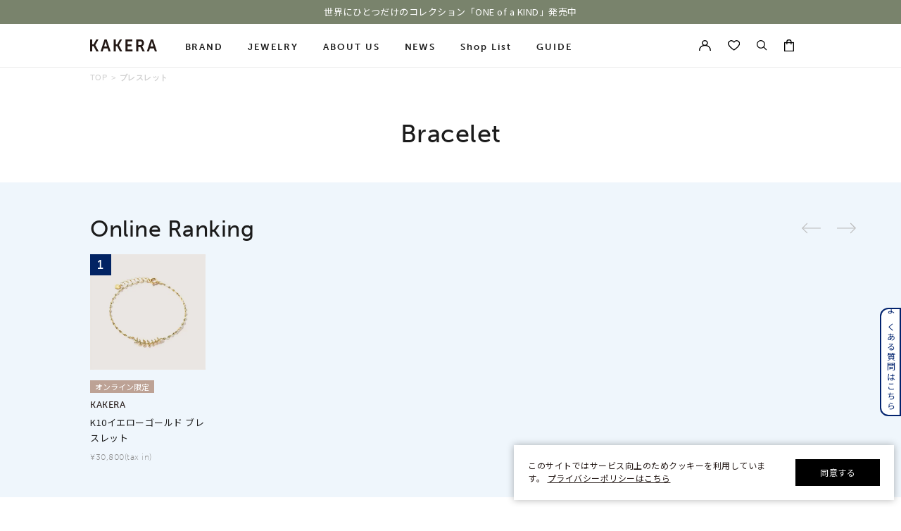

--- FILE ---
content_type: text/html; charset=utf-8
request_url: https://www.fdcp.co.jp/Form/Product/ProductList.aspx?shop=0&cat=003&bid=kakera&dpcnt=-1&img=2&sort=14&udns=2&fpfl=0&pno=1
body_size: 133985
content:

<?xml version="1.0" encoding="UTF-8"?>
<!DOCTYPE html>
<html xmlns="http://www.w3.org/1999/xhtml" xml:lang="ja" lang="ja">
<head id="ctl00_Head1">
<script>!function(o,e,k,n){var r=[];if(!window.ReproBooster){window.ReproBooster=function(){r.push(arguments)};var i=o.createElement(e),t=o.getElementsByTagName(e)[0];i.src="https://booster.reproio.com/assets/js/client?token="+k,i.fetchPriority="low",i.async=!0,i.crossOrigin="",i.onload=function(){r.forEach(function(o){window.ReproBooster.apply(window.ReproBooster,o)})},t.parentNode.insertBefore(i,t)}}(document,"script","4c1e8de2-00ce-461a-9743-91d6d8a470cb")</script>
<script src="https://booster.reproio.com/bundled/js/resource_scheduler?token=4c1e8de2-00ce-461a-9743-91d6d8a470cb"></script>
<meta http-equiv="Content-Type" content="text/html; charset=UTF-8" /><meta name="viewport" content="width=device-width, initial-scale=1.0, maximum-scale=1.0, user-scalable=0" /><meta name="format-detection" content="telephone=no" /><title>
	ブレスレット  | 【公式】KAKERA オンラインショップ  
</title><meta http-equiv="Content-Script-Type" content="text/javascript" /><link id="ctl00_lVariablesCss" rel="stylesheet" type="text/css" media="all" href="/Css/variables.css" /><link id="ctl00_lCommonCss" rel="stylesheet" type="text/css" media="screen,print" href="/Css/common.css?20180216" /><link id="ctl00_lPrintCss" rel="stylesheet" type="text/css" media="print" href="/Css/imports/print.css" /><link id="ctl00_lTooltipCss" rel="stylesheet" type="text/css" media="all" href="/Css/tooltip.css" /><link id="ctl00_favicon" rel="icon" href="/Contents/ImagesPkg/favicon/favicon.ico" /><link id="ctl00_lCommonhfCss" rel="stylesheet" media="(min-width:768px)" href="/Css/common_hf_pc.css?20221208v1" /><link id="ctl00_lCommonhfSpCss" rel="stylesheet" media="(max-width:767px)" href="/Css/common_hf_sp.css?20221208v1" /><link rel="apple-touch-icon" href="../../Contents/ImagesPkg/apple-touch-icon/apple-touch-icon.png" />


<script type="text/javascript" charset="Shift_JIS" src="/Js/w2.js?20231101"></script>
<script type="text/javascript" charset="Shift_JIS" src="/Js/w2.textboxevents.js"></script>

<script type="text/javascript" charset="Shift_JIS" src="/Js/jquery-3.6.0.min.js"></script>
<script type="text/javascript" charset="Shift_JIS" src="/Js/jquery-migrate-3.3.2.min.js"></script>

<script type="text/javascript" charset="Shift_JIS" src="/Js/AC_ActiveX.js"></script>
<script type="text/javascript" charset="Shift_JIS" src="/Js/AC_RunActiveContent.js"></script>

<link href="/Js/Slick/slick-theme.css" rel="stylesheet" type="text/css">
<link href="/Js/Slick/slick.css" rel="stylesheet" type="text/css">
<script type="text/javascript" src="/Js/Slick/slick.min.js"></script>

<script type="text/javascript" charset="UTF-8" src="/Js/ClientValidateScript.aspx"></script>


<script type="text/javascript" charset="UTF-8" src="/Js/jquery.biggerlink.min.js"></script>
<script type="text/javascript" charset="UTF-8" src="/Js/jquery.heightLine.js"></script>
<script type="text/javascript" charset="UTF-8" src="/Js/jquery.mousewheel.js"></script>
<script type="text/javascript" charset="UTF-8" src="/Js/jquery.jscrollpane.min.js"></script>
<script type="text/javascript" charset="UTF-8" src="/Js/jquery.ah-placeholder.js"></script>

<script type="text/javascript" charset="UTF-8" src="/Js/function.js?20231101"></script>


 
 <script type="text/javascript" charset="UTF-8" src="/Js/common.js"></script>
 


<link rel="stylesheet" href="https://use.typekit.net/gvl5ovm.css">

<link rel="preconnect" href="https://fonts.googleapis.com">
<link rel="preconnect" href="https://fonts.gstatic.com" crossorigin>
<link href="https://fonts.googleapis.com/css2?family=Jost:wght@400&family=Noto+Sans+JP:wght@400&family=Noto+Serif+JP:wght@400&display=swap" rel="stylesheet">

<script>window.MSInputMethodContext && document.documentMode && document.write('<script src="https://cdn.jsdelivr.net/gh/nuxodin/ie11CustomProperties@4.1.0/ie11CustomProperties.min.js"><\/script>','<script src="https://cdnjs.cloudflare.com/ajax/libs/picturefill/3.0.3/picturefill.min.js" async><\/script>');</script>

<script type="text/javascript" src="/Js/AutoKana/jquery.autoKana.js"></script>
<script type="text/javascript">
	
	function execAutoKanaWithKanaType(firstName, firstNameKana, lastName, lastNameKana) {
		execAutoKana(
			firstName,
			firstNameKana,
			lastName,
			lastNameKana,
			'FULLWIDTH_HIRAGANA');
	}
</script>

<link id="lsearchResultLayerCss" rel="stylesheet" href="/Css/searchResultLayer.css" type="text/css" media="screen" />



<script type="text/javascript">
<!--
	// ページロード処理
	function pageLoad(sender, args) {
		// ページロード共通処理
		pageLoad_common();

		// function.js実行
		if (typeof initializeFunctionJs == "function") initializeFunctionJs();

		// グローバル切り替え実行
		if (typeof switchGlobalFunction == 'function') switchGlobalFunction();

		// PayPal
		if (typeof InitializePaypal == "function") InitializePaypal(sender, args);

		// body側のpageLoad実行
		if (typeof bodyPageLoad == "function") bodyPageLoad();
	}
//-->
</script>






<link rel="stylesheet" media="(min-width:768px)" href="/Css/productList_pc.css">
<link rel="stylesheet" media="(max-width:767px)" href="/Css/productList_sp.css">
<link rel="stylesheet" media="(min-width:768px)" href="/Css/component_pc.css">
<link rel="stylesheet" media="(max-width:767px)" href="/Css/component_sp.css">
<link rel="stylesheet" href="/Css/chat.css">
<link rel="stylesheet" href="https://cdnjs.cloudflare.com/ajax/libs/Swiper/4.5.0/css/swiper.min.css">
<script type="text/javascript" src="https://cdnjs.cloudflare.com/ajax/libs/Swiper/4.5.0/js/swiper.min.js"></script>
<link rel="canonical" href="https://www.fdcp.co.jp/Form/Product/ProductList.aspx?shop=0&cat=003&bid=kakera&dpcnt=-1&img=2&sort=14&udns=2&fpfl=0&pno=1" />


    <meta name="Keywords" content="ブレスレット,@@productid@@,
" />

<script>
    (function () {
        var html = document.getElementsByTagName('html') || [];
        html[0].classList.add('enable-javascript');
        window.addEventListener("load", function () {
            html[0].classList.add('window-load');
        });
    })();
</script>
<!--
<script>
window.addEventListener('load', (event) => {
        var title = document.title;
        console.log(title);
        if (title == '|') {
            //console.log('取得してる');
            document.title='【公式】４℃ジュエリー オンラインショップ';
        }
        else if (title == '/\S/|'){
            //console.log('取得してる02');
        }
        else {
            //console.log('取得してない');
        }
    });
</script>
-->

<style>
    /* JavaScriptが有効な場合、対象を隠す */
    html.enable-javascript main{
        visibility: hidden;
        transition: opacity .4s, visibility 0.6s ease .4s;
        opacity: 0;
    }
    /* 画像すべてを読み終えたら、対象を表示する */
    html.enable-javascript.window-load main{
        visibility: visible;
        transition-delay: .1s;
        opacity: 1;
    }
    /* .mainbanner__slider {
        -webkit-transition: all 1s linear;
        opacity: 0;
        transition: all 1s linear;
    }
    .mainbanner__slider.slick-initialized {opacity: 1;} */
    
    .cpjss1{
        z-index: 1010!important;
    }
</style>


<script type="text/javascript">
$(function () {
    $('.controlBox .sort_toggle_btn-frame').on('click', function () {
        if ($(this).hasClass('open')) {
          $(this).siblings('.toggle_box').stop().slideUp(200);
          $(this).removeClass('open');
        } else {
          $('.toggle_box').stop().slideUp(200);
          $('.controlBox .sort_toggle_btn-frame.open').removeClass('open');
          $(this).addClass('open');
          $(this).siblings('.toggle_box').stop().slideDown(200);
        };
    });
});
</script>






<div class="viewProduct_awoo">
    
    <script>
    setTimeout(() => {
    window.awoo={init:function(t){var e,n,o;document.getElementById("awoo-sdk-js")||((e=document.createElement("script")).type="text/javascript",e.id="awoo-sdk-js",e.async=!0,e.charset="UTF-8",e.src=("https:"===document.location.protocol?"https://":"http://")+"api.awoo.org/libs/awoo-sdk-js-latest.min.js",(o=document.getElementsByTagName("script")[0]).parentNode.insertBefore(e,o)),n=window.onload,window.onload=function(){return n&&n(),t()}}};
    awoo.init(() => {
        // sdk　パラメータ設定
        const config = {
            id: '5433156767', // awoo id 必須
            contentApiVer: 'latest', // content api バージョン デフォルトlatest
            productTagsApiVer: 'latest', // product tags api バージョン デフォルトlatest
            searchTermSuggestionsApiVer: 'latest', // search term suggestions api バージョン デフォルトlatest
            searchProudctsApiVer: 'latest', // search products api バージョン デフォルトlatest
            classifyApiVer: 'latest', // classify api バージョン デフォルトlatest
            classifyProudctTypeApiVer: 'latest',    // classify product type api バージョン デフォルトlatest
            classifyPagePath: '/Form/Product/ProductList', //カテゴリページパス デフォルト /conllections (/conllections/all は含まない)
            lang: 'ja', // sdk 言語 デフォルト ja
            productType: 'ブレスレット', // カテゴリページproduct type 例 レディース>トップス
            keywordApiLimit: 20, // keyword api limit デフォルト 20
            keywordApiVer: 'v1', // keyword api バージョン デフォルト v1
            relatedProductsApiVer: 'v1', // related products api バージョン デフォルト v1
            relatedProductsLimit: 20, // related products api limit デフォルト 20
            relatedProductsSort: 'latest_product', // related products api 並び順 デフォルト latest_product
            relatedProductIds: 'BKKP0222P,collection-4070', // 商品ids フォーマット id,id,id
            popularProductsApiVer: 'v1', // popular products api バージョン v1
            popularProductsLimit: 20,  // popular products api limit デフォルト 20
        }
        new AwooSDK(config)
    })
    }, 100);
    </script>
    
</div>

		<script>
window.dataLayer=window.dataLayer||[];
dataLayer.push({ ecommerce: null });
dataLayer.push({
　ecommerce:{ items:[],
    }});
</script>
	
		<link rel="manifest" href="https://www.fdcp.co.jp/manifest.json" />

	
		<link rel="apple-touch-icon" href="Contents/ImagesPkg/apple-touch-icon/apple-touch-icon.png">
	
		<div id="aiqua_aready_login" value=""  birth="" user_sex="UNKNOWN" pref=""></div>
	
		<!-- Google Tag Manager -->
<script>(function(w,d,s,l,i){w[l]=w[l]||[];w[l].push({'gtm.start':
new Date().getTime(),event:'gtm.js'});var f=d.getElementsByTagName(s)[0],
j=d.createElement(s),dl=l!='dataLayer'?'&l='+l:'';j.async=true;j.src=
'https://www.googletagmanager.com/gtm.js?id='+i+dl;f.parentNode.insertBefore(j,f);
})(window,document,'script','dataLayer','GTM-WTBPWPQ');</script>
<!-- End Google Tag Manager -->
	


<script type="text/javascript">
<!--
	var site_path_root = '/';
//-->
</script>
<script type="text/javascript" charset="Shift_JIS" src="/Js/ThickBox/thickbox.js"></script>

<link id="lThickBoxCss" rel="stylesheet" href="/Js/ThickBox/thickbox.css" type="text/css" media="all" />
<meta name="description" content="【公式】KAKERA オンラインショップ「ブレスレット」の公式オンラインショップページです。シンプルでありながら本物の美しさを追求した「ブレスレット」の他にも様々なデザインのネックレス、リング、ピンキーリング、ピアス、イヤリング、イヤーカフ、ブレスレット、ペアアイテム、誕生石、お守りをご提案しています。
オンラインショップでは、¥11,000（税込）以上で送料無料。" /><meta property="og:title" content="ブレスレット  | 【公式】KAKERA オンラインショップ  " /><meta property="og:type" content="article" /><meta property="og:url" content="https://www.fdcp.co.jp/Form/Product/ProductList.aspx?shop=0&amp;cat=003&amp;bid=kakera&amp;dpcnt=-1&amp;img=2&amp;sort=14&amp;udns=2&amp;fpfl=0&amp;pno=1" /><meta property="og:image" content="https://fdcp.co.jp/Contents/Feature/4c_ogp.jpg" /><meta property="og:site_name" content="４℃ジュエリーオンラインショップ" /><meta property="og:description" content="【公式】KAKERA オンラインショップ「ブレスレット」の公式オンラインショップページです。シンプルでありながら本物の美しさを追求した「ブレスレット」の他にも様々なデザインのネックレス、リング、ピンキーリング、ピアス、イヤリング、イヤーカフ、ブレスレット、ペアアイテム、誕生石、お守りをご提案しています。
オンラインショップでは、¥11,000（税込）以上で送料無料。" /></head>
<body onload="">


		<script type="text/javascript">
(function( window, document, script ) {
  var id =  "xqmb" ;
  var firstScriptTag=document.getElementsByTagName( script )[0],
    newScriptTag = document.createElement(script);
  newScriptTag.async = true;
  newScriptTag.src = 'https://tm.msgs.jp/stm.js?id=' + id ;
  firstScriptTag.parentNode.insertBefore(newScriptTag,firstScriptTag) ;
})(window,document,'script');
</script>
	
		<script>
    !function(o,e,n){var r=[];if(window.reproio)console.info("Repro Web SDK was loaded more than once");else{window.reproio=function(){r.push(arguments)};var i=o.createElement(e),t=o.getElementsByTagName(e)[0];i.src="https://cdn.reproio.com/web/v2/repro-sdk.min.js",i.async=!0,i.crossOrigin="",i.onload=function(){window.reproio("setSnippetVersion","2.1"),r.forEach(function(o){window.reproio.apply(window.reproio,o)})},t.parentNode.insertBefore(i,t)}}(document,"script");
    reproio("setUserID", "");
    reproio("setup", "f6a4d8e8-242d-4c6d-8ff6-a9f9b3367e15");
    reproio("track","PageView");
</script>
	
		<script>
  var loginUserId = "";

  if (loginUserId && loginUserId.trim() !== "") {
    // 年齢（文字列→整数に変換、安全処理付き）
    var ageStr = "";
    var ageInt = parseInt(ageStr, 10);
    if (isNaN(ageInt)) {
      ageInt = null; // Reproにはnull送る or 送らない判断用
    }

    // お誕生日（"2009/07/06 0:00:00" → "2009-07-06" に整形してDate化）
    var birthDayStr = "";
    var birthDayFormatted = birthDayStr.split(" ")[0].replace(/\//g, "-");
    var birthDayDate = new Date(birthDayFormatted);
    if (isNaN(birthDayDate.getTime())) {
      birthDayDate = null; // 無効な日付だった場合
    }

    reproio("setStringUserProfile", "男女", "UNKNOWN");

    if (ageInt !== null) {
      reproio("setIntUserProfile", "年齢", ageInt);
    }

    if (birthDayDate !== null) {
      reproio("setDateUserProfile", "お誕生日", birthDayDate);
    }
  }
</script>
	
		<!-- Google Tag Manager (noscript) -->
<noscript><iframe src="https://www.googletagmanager.com/ns.html?id=GTM-WTBPWPQ"
height="0" width="0" style="display:none;visibility:hidden"></iframe></noscript>
<!-- End Google Tag Manager (noscript) -->
	


<form name="aspnetForm" method="post" action="/Form/Product/ProductList.aspx?shop=0&amp;cat=003&amp;bid=kakera&amp;dpcnt=-1&amp;img=2&amp;sort=14&amp;udns=2&amp;fpfl=0&amp;pno=1" id="aspnetForm" onsubmit="return (document.getElementById(&#39;__EVENTVALIDATION&#39;) != null);" onkeypress="return ((event.keyCode != 13) || (window.event.srcElement.type != &#39;text&#39;));">
<div>
<input type="hidden" name="__EVENTTARGET" id="__EVENTTARGET" value="" />
<input type="hidden" name="__EVENTARGUMENT" id="__EVENTARGUMENT" value="" />
<input type="hidden" name="__VIEWSTATE" id="__VIEWSTATE" value="/wEPDwUKMTI4MzY0Nzk2Mw8WNh4FdGl0bGUFRuODluODrOOCueODrOODg+ODiCAgfCDjgJDlhazlvI/[base64]////[base64]/////[base64]/P///[base64]////8////BggAAAADcGlkBgkAAAAAAfb////8////BgsAAAADdmlkCQkAAAAB8/////z///8GDgAAAANwbm8GDwAAAAExAfD////8////BhEAAAADY2F0BhIAAAADMDAzAe3////8////BhQAAAAEc3dyZAkJAAAAAer////8////BhcAAAADY29sCQkAAAAB5/////z///8GGgAAAANpbWcGGwAAAAEyAeT////8////Bh0AAAAEc29ydAYeAAAAAjE0AeH////8////BiAAAAAFY2ljb24JCQAAAAHe/////P///wYjAAAAA21pbgkJAAAAAdv////8////BiYAAAADbWF4CQkAAAAB2P////z///8GKQAAAAVkcGNudAYqAAAAAi0xAdX////8////BiwAAAAEdWRucwYtAAAAATIB0v////z///8GLwAAAARkb3NwCQkAAAABz/////z///8GMgAAAARmcGZsBjMAAAABMAHM/////P///wY1AAAAA2JpZAY2AAAABmtha2VyYQHJ/////P///wY4AAAAA3BnaQkJAAAAAcb////8////BjsAAAAGY3N0b25lCQkAAAABw/////z///8GPgAAAAtjYXJkX251bWJlcgkJAAAAAcD////8////BkEAAAAKY2FyZF9pbWFnZQkJAAAAAb3////8////BkQAAAACb3QJCQAAAAG6/////P///wZHAAAABHBzZGsJCQAAAAG3/////P///[base64]/[base64]/[base64]/[base64]/[base64]/[base64]/////[base64]/////[base64]/////D2QCCw8PFgYeMmN0bDAwJEJvZHlIZWFkZXJNYWluJGN0bDEzLT5kaXZNaW5pQ2FydEVtcHR5LlZhbHVlZR8kMpQLAAEAAAD/////[base64]/[base64]/[base64]/[base64]/nn7MQM+aciOOBruiqleeUn+efsxA05pyI44Gu6KqV55Sf55+zEDXmnIjjga7oqpXnlJ/nn7MQNuaciOOBruiqleeUn+efsxA35pyI44Gu6KqV55Sf55+zEDjmnIjjga7oqpXnlJ/[base64]/jg7wJ44Kv44Ot44K5EuODgOODluODq+ODq+ODvOODlwbmmJ/luqcP44Kk44OL44K344Oj44OrCeODquODnOODswnjgZ3jga7ku5YVDwnjgZfjgZrjgY8J44OP44O844OIBuS4gOeykgbkuInnn7MJ44OR44O044KnCeODqeOCpOODswbppqzouYQJ44Og44O844OzDOODleODqeODr+ODvAnjgq/jg63jgrkS44OA44OW44Or44Or44O844OXBuaYn+W6pw/jgqTjg4vjgrfjg6Pjg6sJ44Oq44Oc44OzCeOBneOBruS7lhQrAw9nZ2dnZ2dnZ2dnZ2dnZ2dkZAIIDxAPFgIfTmdkEBUKCeOCr+ODquOCogzjg5vjg6/jgqTjg4gJ44OU44Oz44KvDOODkeODvOODl+ODqwnjg5bjg6vjg7wM44Kw44Oq44O844OzDOOCpOOCqOODreODvAzjg5bjg6njgqbjg7MJ44Os44OD44OJEuODnuODq+ODgeOCq+ODqeODvBUKCeOCr+ODquOCogzjg5vjg6/jgqTjg4gJ44OU44Oz44KvDOODkeODvOODl+ODqwnjg5bjg6vjg7wM44Kw44Oq44O844OzDOOCpOOCqOODreODvAzjg5bjg6njgqbjg7MJ44Os44OD44OJEuODnuODq+ODgeOCq+ODqeODvBQrAwpnZ2dnZ2dnZ2dnZGQCCQ8QDxYCH05nZBAVBw/jg5Xjgqfjg5/jg4vjg7MP44Ko44Os44Ks44Oz44OID+OCq+OCuOODpeOCouODqw/jg5Xjgqnjg7zjg57jg6sJ44Oi44O844OJDOOCt+ODs+ODl+ODqxLjg6bjg4vjgrvjg4Pjgq/jgrkVBw/jg5Xjgqfjg5/jg4vjg7MP44Ko44Os44Ks44Oz44OID+OCq+OCuOODpeOCouODqw/jg5Xjgqnjg7zjg57jg6sJ44Oi44O844OJDOOCt+ODs+ODl+ODqxLjg6bjg4vjgrvjg4Pjgq/[base64]/jgqLjg57jg6rjg7MP44Ki44Oh44K344K544OID+OCqOODoeODqeODq+ODiQzjgqrjg5Hjg7zjg6sP44Ks44O844ON44OD44OIIeOCreODpeODvOODk+ODg+OCr+OCuOODq+OCs+ODi+OCog/jgrXjg5XjgqHjgqTjgqIM44K344OI44Oq44OzEuOCv+ODs+OCtuODiuOCpOODiAzjg4jjg5Hjg7zjgroP44OI44Or44Oe44Oq44OzCeODkeODvOODqw/jg5rjg6rjg4njg4Pjg4gV44Og44O844Oz44K544OI44O844OzCeODq+ODk+ODvBUQEuODgOOCpOODpOODouODs+ODiRLjgqLjgq/jgqLjg57jg6rjg7MP44Ki44Oh44K344K544OID+OCqOODoeODqeODq+ODiQzjgqrjg5Hjg7zjg6sP44Ks44O844ON44OD44OIIeOCreODpeODvOODk+ODg+OCr+OCuOODq+OCs+ODi+OCog/jgrXjg5XjgqHjgqTjgqIM44K344OI44Oq44OzEuOCv+ODs+OCtuODiuOCpOODiAzjg4jjg5Hjg7zjgroP44OI44Or44Oe44Oq44OzCeODkeODvOODqw/[base64]/[base64]/jgrnjg4jjg6zjg7zjg4gWAh9QBQ/jgrnjg4jjg6zjg7zjg4gWAh9QBQ/[base64]/jgqjjgr/jg4vjg4bjgqMWAh9QBQ/jgqjjgr/jg4vjg4bjgqMWAh9QBQ/jgqjjgr/[base64]/jgrXjgqTjg4njg6Hjg6wWAh9QBQ/jgrXjgqTjg4njg6Hjg6wWAh9QBQ/[base64]/[base64]/jgr/[base64]/jgqvjgrfjg57jg6Qg44Ky44O844OI44K/[base64]/jg6Xjg5fjg6njgrblsI/lgInlupcFBTE4MDI2ZxAFFeODj+ODnuOCr+ODreOCuTQxMeW6lwUFMTgwMzBnEAUh44Ki44Of44Ol44OX44Op44K244GK44GK44GE44Gf5bqXBQUxODA0NmcQBTDjgrXjg7Pjgqjjg7zmtabmt7vopb/mtbflsrjjg5Hjg6vjgrPjgrfjg4bjgqPlupcFBTE4MTAwZxAFIeOCouODn+ODpeODl+ODqeOCtuOBj+OBvuOCguOBqOW6lwUFMTgxMTZnEAUY44KJ44KJ44G944O844Go56aP5bKh5bqXBQUxODEyNmcQBQ/[base64]/[base64]/44K/[base64]/nlLDmgKXnmb7osqjlupfmlrDlrr/lupcFBTIyNTIwZxAFGOaWsOWuv+ODnuODq+OCpOacrOmkqOW6lwUFMjI1NDZnEAUt44K444Kn44Kk44Ki44O844Or5ZCN5Y+k5bGL44K/44Kr44K344Oe44Ok5bqXBQUyNTAwMGcQBS3jgrjjgqfjgqTjgqLjg7zjg6vlkI3lj6TlsYvjgr/[base64]/lpKfkuLjkuqzpg73lupcFBTI2MDAwZxAFGOi/[base64]/jgqvjgrfjg57jg6TlupcFBTI3MDMwZxAFD+elnuaIuOmYquaApeW6lwUFMjcwNDBnEAUP5aSn5Li456We5oi45bqXBQUyNzA3MGcQBQ/opb/[base64]/lsqHlpKnnpZ7lupcFBTI4MDIwZxAFFeWkp+S4uOemj+WyoeWkqeelnuW6lwUGMjgwMjAwZxAFD+WNmuWkmumYquaApeW6lwUFMjgwOTBnEAUV6bm/5YWQ5bO25bGx5b2i5bGL5bqXBQUyODEwMGcQBRLkupXnrZLlsYvlsI/lgInlupcFBTI4MTEwZxAFD+WyqeeUsOWxi+acrOW6lwUFMjgxMjBnEAUY6auY5bSO44K/[base64]/pq5jnn6XlpKfkuLjlupcFBTM3MDQwZxAFGOOBhOOCiOOBpuOBpOmrmOWztuWxi+W6lwUFMzcwNjBnEAUP5aSn5Li45LiL6Zai5bqXBQUzNzA4MGcQBQ/pq5jmnb7kuInotorlupcFBTM3MTQwZxAFFeOCqOODn+ODleODq01BU0FLSeW6lwUFMzcxNTZnEAUb44Kk44Kq44Oz44Oi44O844Or5bKh5bGx5bqXBQUzNzE2NmcQBRXlp6vot6/lsbHpmb3nmb7osqjlupcFBTM3MTgwZxAFD+m2tOWxi+eZvuiyqOW6lwUFMzgwMDBnEAUe44OI44Kl44Kk44Oz44Kv44Or6KW/[base64]/44O8BQM2MDBnZGQCGg8PFgIfT2VkZAIbDw8WAh9PZWRkAgIPFQIAJGN0bDAwX0JvZHlIZWFkZXJNYWluX2N0bDAwX2RkbENvbG9yc2QCAw9kFmRmD2QWAmYPFgIfHQIBFgICAQ9kFgJmDxUCgwEvRm9ybS9Qcm9kdWN0L1Byb2R1Y3RMaXN0LmFzcHg/[base64]/////AQAAAAAAAAAEAQAAAB9TeXN0ZW0uVW5pdHlTZXJpYWxpemF0aW9uSG9sZGVyAwAAAAREYXRhCVVuaXR5VHlwZQxBc3NlbWJseU5hbWUBAAEICgIAAAAGAgAAAAALBQ9jb29wZXJhdGlvbl9pZDdlBQ5pY29uX3Rlcm1fZW5kNTJmAAEAAAD/////[base64]/////[base64]/////wEAAAAAAAAABAEAAAAfU3lzdGVtLlVuaXR5U2VyaWFsaXphdGlvbkhvbGRlcgMAAAAERGF0YQlVbml0eVR5cGUMQXNzZW1ibHlOYW1lAQABCAoCAAAABgIAAAAACwUKaW1hZ2VfaGVhZAUMMzQyMzQ0MTQwMDA0BQ5pY29uX3Rlcm1fZW5kODJmAAEAAAD/////AQAAAAAAAAAEAQAAAB9TeXN0ZW0uVW5pdHlTZXJpYWxpemF0aW9uSG9sZGVyAwAAAAREYXRhCVVuaXR5VHlwZQxBc3NlbWJseU5hbWUBAAEICgIAAAAGAgAAAAALBQ5pY29uX3Rlcm1fZW5kNDJmAAEAAAD/////[base64]/////AQAAAAAAAAAEAQAAAB9TeXN0ZW0uVW5pdHlTZXJpYWxpemF0aW9uSG9sZGVyAwAAAAREYXRhCVVuaXR5VHlwZQxBc3NlbWJseU5hbWUBAAEICgIAAAAGAgAAAAALBRRmaXhlZF9wdXJjaGFzZV9wcmljZTJmAAEAAAD/////[base64]/////[base64]/////[base64]////8BAAAAAAAAAAQBAAAAH1N5c3RlbS5Vbml0eVNlcmlhbGl6YXRpb25Ib2xkZXIDAAAABERhdGEJVW5pdHlUeXBlDEFzc2VtYmx5TmFtZQEAAQgKAgAAAAYCAAAAAAsFEW1lbWJlcl9yYW5rX3ByaWNlMmYAAQAAAP////8BAAAAAAAAAAQBAAAAH1N5c3RlbS5Vbml0eVNlcmlhbGl6YXRpb25Ib2xkZXIDAAAABERhdGEJVW5pdHlUeXBlDEFzc2VtYmx5TmFtZQEAAQgKAgAAAAYCAAAAAAsFDmljb25fdGVybV9lbmQzMmYAAQAAAP////[base64]/////wEAAAAAAAAABAEAAAAfU3lzdGVtLlVuaXR5U2VyaWFsaXphdGlvbkhvbGRlcgMAAAAERGF0YQlVbml0eVR5cGUMQXNzZW1ibHlOYW1lAQABCAoCAAAABgIAAAAACwUPY29vcGVyYXRpb25faWQ3ZQUOaWNvbl90ZXJtX2VuZDUyZgABAAAA/////[base64]/////[base64]/////AQAAAAAAAAAEAQAAAB9TeXN0ZW0uVW5pdHlTZXJpYWxpemF0aW9uSG9sZGVyAwAAAAREYXRhCVVuaXR5VHlwZQxBc3NlbWJseU5hbWUBAAEICgIAAAAGAgAAAAALBQppbWFnZV9oZWFkBQwzNDIzNDYxMjMwMDMFDmljb25fdGVybV9lbmQ4MmYAAQAAAP////8BAAAAAAAAAAQBAAAAH1N5c3RlbS5Vbml0eVNlcmlhbGl6YXRpb25Ib2xkZXIDAAAABERhdGEJVW5pdHlUeXBlDEFzc2VtYmx5TmFtZQEAAQgKAgAAAAYCAAAAAAsFDmljb25fdGVybV9lbmQ0MmYAAQAAAP////[base64]/////AQAAAAAAAAAEAQAAAB9TeXN0ZW0uVW5pdHlTZXJpYWxpemF0aW9uSG9sZGVyAwAAAAREYXRhCVVuaXR5VHlwZQxBc3NlbWJseU5hbWUBAAEICgIAAAAGAgAAAAALBRRmaXhlZF9wdXJjaGFzZV9wcmljZTJmAAEAAAD/////[base64]/////[base64]/////[base64]/////AQAAAAAAAAAEAQAAAB9TeXN0ZW0uVW5pdHlTZXJpYWxpemF0aW9uSG9sZGVyAwAAAAREYXRhCVVuaXR5VHlwZQxBc3NlbWJseU5hbWUBAAEICgIAAAAGAgAAAAALBRFtZW1iZXJfcmFua19wcmljZTJmAAEAAAD/////AQAAAAAAAAAEAQAAAB9TeXN0ZW0uVW5pdHlTZXJpYWxpemF0aW9uSG9sZGVyAwAAAAREYXRhCVVuaXR5VHlwZQxBc3NlbWJseU5hbWUBAAEICgIAAAAGAgAAAAALBQ5pY29uX3Rlcm1fZW5kMzJmAAEAAAD/////[base64]/[base64]/////AQAAAAAAAAAEAQAAAB9TeXN0ZW0uVW5pdHlTZXJpYWxpemF0aW9uSG9sZGVyAwAAAAREYXRhCVVuaXR5VHlwZQxBc3NlbWJseU5hbWUBAAEICgIAAAAGAgAAAAALBQ9jb29wZXJhdGlvbl9pZDdlBQ5pY29uX3Rlcm1fZW5kNTJmAAEAAAD/////[base64]/////AQAAAAAAAAAEAQAAAB9TeXN0ZW0uVW5pdHlTZXJpYWxpemF0aW9uSG9sZGVyAwAAAAREYXRhCVVuaXR5VHlwZQxBc3NlbWJseU5hbWUBAAEICgIAAAAGAgAAAAALBQ1kaXNwbGF5X3ByaWNlKCsECTMwODAwLjAwMAUPY29vcGVyYXRpb25faWQ2BQnliJ3mnJ/lgKQFD2Nvb3BlcmF0aW9uX2lkNWUFD2Nvb3BlcmF0aW9uX2lkNGUFCmljb25fZmxnMTAFATAFD2Nvb3BlcmF0aW9uX2lkOWUFD2Nvb3BlcmF0aW9uX2lkOGUFDmljb25fdGVybV9lbmQ5MmYAAQAAAP////8BAAAAAAAAAAQBAAAAH1N5c3RlbS5Vbml0eVNlcmlhbGl6YXRpb25Ib2xkZXIDAAAABERhdGEJVW5pdHlUeXBlDEFzc2VtYmx5TmFtZQEAAQgKAgAAAAYCAAAAAAsFCmltYWdlX2hlYWQFDDM0MjM0NjEzMjAwMQUOaWNvbl90ZXJtX2VuZDgyZgABAAAA/////wEAAAAAAAAABAEAAAAfU3lzdGVtLlVuaXR5U2VyaWFsaXphdGlvbkhvbGRlcgMAAAAERGF0YQlVbml0eVR5cGUMQXNzZW1ibHlOYW1lAQABCAoCAAAABgIAAAAACwUOaWNvbl90ZXJtX2VuZDQyZgABAAAA/////[base64]////8BAAAAAAAAAAQBAAAAH1N5c3RlbS5Vbml0eVNlcmlhbGl6YXRpb25Ib2xkZXIDAAAABERhdGEJVW5pdHlUeXBlDEFzc2VtYmx5TmFtZQEAAQgKAgAAAAYCAAAAAAsFFGZpeGVkX3B1cmNoYXNlX3ByaWNlMmYAAQAAAP////[base64]/////[base64]/////[base64]/////AQAAAAAAAAAEAQAAAB9TeXN0ZW0uVW5pdHlTZXJpYWxpemF0aW9uSG9sZGVyAwAAAAREYXRhCVVuaXR5VHlwZQxBc3NlbWJseU5hbWUBAAEICgIAAAAGAgAAAAALBRFtZW1iZXJfcmFua19wcmljZTJmAAEAAAD/////AQAAAAAAAAAEAQAAAB9TeXN0ZW0uVW5pdHlTZXJpYWxpemF0aW9uSG9sZGVyAwAAAAREYXRhCVVuaXR5VHlwZQxBc3NlbWJseU5hbWUBAAEICgIAAAAGAgAAAAALBQ5pY29uX3Rlcm1fZW5kMzJmAAEAAAD/////[base64]/[base64]/////AQAAAAAAAAAEAQAAAB9TeXN0ZW0uVW5pdHlTZXJpYWxpemF0aW9uSG9sZGVyAwAAAAREYXRhCVVuaXR5VHlwZQxBc3NlbWJseU5hbWUBAAEICgIAAAAGAgAAAAALBQ9jb29wZXJhdGlvbl9pZDdlBQ5pY29uX3Rlcm1fZW5kNTJmAAEAAAD/////[base64]/////[base64]/////wEAAAAAAAAABAEAAAAfU3lzdGVtLlVuaXR5U2VyaWFsaXphdGlvbkhvbGRlcgMAAAAERGF0YQlVbml0eVR5cGUMQXNzZW1ibHlOYW1lAQABCAoCAAAABgIAAAAACwUKaW1hZ2VfaGVhZAUMMzQyMzQ2MTQzMDA2BQ5pY29uX3Rlcm1fZW5kODJmAAEAAAD/////AQAAAAAAAAAEAQAAAB9TeXN0ZW0uVW5pdHlTZXJpYWxpemF0aW9uSG9sZGVyAwAAAAREYXRhCVVuaXR5VHlwZQxBc3NlbWJseU5hbWUBAAEICgIAAAAGAgAAAAALBQ5pY29uX3Rlcm1fZW5kNDJmAAEAAAD/////[base64]/////AQAAAAAAAAAEAQAAAB9TeXN0ZW0uVW5pdHlTZXJpYWxpemF0aW9uSG9sZGVyAwAAAAREYXRhCVVuaXR5VHlwZQxBc3NlbWJseU5hbWUBAAEICgIAAAAGAgAAAAALBRRmaXhlZF9wdXJjaGFzZV9wcmljZTJmAAEAAAD/////[base64]/////[base64]/////[base64]/////AQAAAAAAAAAEAQAAAB9TeXN0ZW0uVW5pdHlTZXJpYWxpemF0aW9uSG9sZGVyAwAAAAREYXRhCVVuaXR5VHlwZQxBc3NlbWJseU5hbWUBAAEICgIAAAAGAgAAAAALBRFtZW1iZXJfcmFua19wcmljZTJmAAEAAAD/////AQAAAAAAAAAEAQAAAB9TeXN0ZW0uVW5pdHlTZXJpYWxpemF0aW9uSG9sZGVyAwAAAAREYXRhCVVuaXR5VHlwZQxBc3NlbWJseU5hbWUBAAEICgIAAAAGAgAAAAALBQ5pY29uX3Rlcm1fZW5kMzJmAAEAAAD/////[base64]/[base64]/////wEAAAAAAAAABAEAAAAfU3lzdGVtLlVuaXR5U2VyaWFsaXphdGlvbkhvbGRlcgMAAAAERGF0YQlVbml0eVR5cGUMQXNzZW1ibHlOYW1lAQABCAoCAAAABgIAAAAACwUPY29vcGVyYXRpb25faWQ3ZQUOaWNvbl90ZXJtX2VuZDUyZgABAAAA/////[base64]/////[base64]/////wEAAAAAAAAABAEAAAAfU3lzdGVtLlVuaXR5U2VyaWFsaXphdGlvbkhvbGRlcgMAAAAERGF0YQlVbml0eVR5cGUMQXNzZW1ibHlOYW1lAQABCAoCAAAABgIAAAAACwUKaW1hZ2VfaGVhZAUMMzQyMzQ2MTUzMDA5BQ5pY29uX3Rlcm1fZW5kODJmAAEAAAD/////AQAAAAAAAAAEAQAAAB9TeXN0ZW0uVW5pdHlTZXJpYWxpemF0aW9uSG9sZGVyAwAAAAREYXRhCVVuaXR5VHlwZQxBc3NlbWJseU5hbWUBAAEICgIAAAAGAgAAAAALBQ5pY29uX3Rlcm1fZW5kNDJmAAEAAAD/////[base64]/////wEAAAAAAAAABAEAAAAfU3lzdGVtLlVuaXR5U2VyaWFsaXphdGlvbkhvbGRlcgMAAAAERGF0YQlVbml0eVR5cGUMQXNzZW1ibHlOYW1lAQABCAoCAAAABgIAAAAACwUUZml4ZWRfcHVyY2hhc2VfcHJpY2UyZgABAAAA/////[base64]/////[base64]/////[base64]/////AQAAAAAAAAAEAQAAAB9TeXN0ZW0uVW5pdHlTZXJpYWxpemF0aW9uSG9sZGVyAwAAAAREYXRhCVVuaXR5VHlwZQxBc3NlbWJseU5hbWUBAAEICgIAAAAGAgAAAAALBRFtZW1iZXJfcmFua19wcmljZTJmAAEAAAD/////AQAAAAAAAAAEAQAAAB9TeXN0ZW0uVW5pdHlTZXJpYWxpemF0aW9uSG9sZGVyAwAAAAREYXRhCVVuaXR5VHlwZQxBc3NlbWJseU5hbWUBAAEICgIAAAAGAgAAAAALBQ5pY29uX3Rlcm1fZW5kMzJmAAEAAAD/////[base64]/////wEAAAAAAAAABAEAAAAfU3lzdGVtLlVuaXR5U2VyaWFsaXphdGlvbkhvbGRlcgMAAAAERGF0YQlVbml0eVR5cGUMQXNzZW1ibHlOYW1lAQABCAoCAAAABgIAAAAACwUPY29vcGVyYXRpb25faWQ3ZQUOaWNvbl90ZXJtX2VuZDUyZgABAAAA/////[base64]/////[base64]/////AQAAAAAAAAAEAQAAAB9TeXN0ZW0uVW5pdHlTZXJpYWxpemF0aW9uSG9sZGVyAwAAAAREYXRhCVVuaXR5VHlwZQxBc3NlbWJseU5hbWUBAAEICgIAAAAGAgAAAAALBQppbWFnZV9oZWFkBQwzNDI0MzQxNTAwMDEFDmljb25fdGVybV9lbmQ4MmYAAQAAAP////8BAAAAAAAAAAQBAAAAH1N5c3RlbS5Vbml0eVNlcmlhbGl6YXRpb25Ib2xkZXIDAAAABERhdGEJVW5pdHlUeXBlDEFzc2VtYmx5TmFtZQEAAQgKAgAAAAYCAAAAAAsFDmljb25fdGVybV9lbmQ0MmYAAQAAAP////[base64]/////AQAAAAAAAAAEAQAAAB9TeXN0ZW0uVW5pdHlTZXJpYWxpemF0aW9uSG9sZGVyAwAAAAREYXRhCVVuaXR5VHlwZQxBc3NlbWJseU5hbWUBAAEICgIAAAAGAgAAAAALBRRmaXhlZF9wdXJjaGFzZV9wcmljZTJmAAEAAAD/////[base64]/////[base64]/////[base64]////8BAAAAAAAAAAQBAAAAH1N5c3RlbS5Vbml0eVNlcmlhbGl6YXRpb25Ib2xkZXIDAAAABERhdGEJVW5pdHlUeXBlDEFzc2VtYmx5TmFtZQEAAQgKAgAAAAYCAAAAAAsFEW1lbWJlcl9yYW5rX3ByaWNlMmYAAQAAAP////8BAAAAAAAAAAQBAAAAH1N5c3RlbS5Vbml0eVNlcmlhbGl6YXRpb25Ib2xkZXIDAAAABERhdGEJVW5pdHlUeXBlDEFzc2VtYmx5TmFtZQEAAQgKAgAAAAYCAAAAAAsFDmljb25fdGVybV9lbmQzMmYAAQAAAP////[base64]/////wEAAAAAAAAABAEAAAAfU3lzdGVtLlVuaXR5U2VyaWFsaXphdGlvbkhvbGRlcgMAAAAERGF0YQlVbml0eVR5cGUMQXNzZW1ibHlOYW1lAQABCAoCAAAABgIAAAAACwUPY29vcGVyYXRpb25faWQ3ZQUOaWNvbl90ZXJtX2VuZDUyZgABAAAA/////[base64]////[base64]/////wEAAAAAAAAABAEAAAAfU3lzdGVtLlVuaXR5U2VyaWFsaXphdGlvbkhvbGRlcgMAAAAERGF0YQlVbml0eVR5cGUMQXNzZW1ibHlOYW1lAQABCAoCAAAABgIAAAAACwUKaW1hZ2VfaGVhZAUMMzQyNTM2MTQzMDAxBQ5pY29uX3Rlcm1fZW5kODJmAAEAAAD/////AQAAAAAAAAAEAQAAAB9TeXN0ZW0uVW5pdHlTZXJpYWxpemF0aW9uSG9sZGVyAwAAAAREYXRhCVVuaXR5VHlwZQxBc3NlbWJseU5hbWUBAAEICgIAAAAGAgAAAAALBQ5pY29uX3Rlcm1fZW5kNDJmAAEAAAD/////[base64]/////AQAAAAAAAAAEAQAAAB9TeXN0ZW0uVW5pdHlTZXJpYWxpemF0aW9uSG9sZGVyAwAAAAREYXRhCVVuaXR5VHlwZQxBc3NlbWJseU5hbWUBAAEICgIAAAAGAgAAAAALBRRmaXhlZF9wdXJjaGFzZV9wcmljZTJmAAEAAAD/////[base64]////[base64]////[base64]/////wEAAAAAAAAABAEAAAAfU3lzdGVtLlVuaXR5U2VyaWFsaXphdGlvbkhvbGRlcgMAAAAERGF0YQlVbml0eVR5cGUMQXNzZW1ibHlOYW1lAQABCAoCAAAABgIAAAAACwURbWVtYmVyX3JhbmtfcHJpY2UyZgABAAAA/////wEAAAAAAAAABAEAAAAfU3lzdGVtLlVuaXR5U2VyaWFsaXphdGlvbkhvbGRlcgMAAAAERGF0YQlVbml0eVR5cGUMQXNzZW1ibHlOYW1lAQABCAoCAAAABgIAAAAACwUOaWNvbl90ZXJtX2VuZDMyZgABAAAA/////[base64]/////wEAAAAAAAAABAEAAAAfU3lzdGVtLlVuaXR5U2VyaWFsaXphdGlvbkhvbGRlcgMAAAAERGF0YQlVbml0eVR5cGUMQXNzZW1ibHlOYW1lAQABCAoCAAAABgIAAAAACwUPY29vcGVyYXRpb25faWQ3ZQUOaWNvbl90ZXJtX2VuZDUyZgABAAAA/////[base64]/////[base64]/////AQAAAAAAAAAEAQAAAB9TeXN0ZW0uVW5pdHlTZXJpYWxpemF0aW9uSG9sZGVyAwAAAAREYXRhCVVuaXR5VHlwZQxBc3NlbWJseU5hbWUBAAEICgIAAAAGAgAAAAALBQppbWFnZV9oZWFkBQwzNDI1NDYxNTMwMDUFDmljb25fdGVybV9lbmQ4MmYAAQAAAP////8BAAAAAAAAAAQBAAAAH1N5c3RlbS5Vbml0eVNlcmlhbGl6YXRpb25Ib2xkZXIDAAAABERhdGEJVW5pdHlUeXBlDEFzc2VtYmx5TmFtZQEAAQgKAgAAAAYCAAAAAAsFDmljb25fdGVybV9lbmQ0MmYAAQAAAP////[base64]/////AQAAAAAAAAAEAQAAAB9TeXN0ZW0uVW5pdHlTZXJpYWxpemF0aW9uSG9sZGVyAwAAAAREYXRhCVVuaXR5VHlwZQxBc3NlbWJseU5hbWUBAAEICgIAAAAGAgAAAAALBRRmaXhlZF9wdXJjaGFzZV9wcmljZTJmAAEAAAD/////[base64]/////[base64]/////[base64]/////AQAAAAAAAAAEAQAAAB9TeXN0ZW0uVW5pdHlTZXJpYWxpemF0aW9uSG9sZGVyAwAAAAREYXRhCVVuaXR5VHlwZQxBc3NlbWJseU5hbWUBAAEICgIAAAAGAgAAAAALBRFtZW1iZXJfcmFua19wcmljZTJmAAEAAAD/////AQAAAAAAAAAEAQAAAB9TeXN0ZW0uVW5pdHlTZXJpYWxpemF0aW9uSG9sZGVyAwAAAAREYXRhCVVuaXR5VHlwZQxBc3NlbWJseU5hbWUBAAEICgIAAAAGAgAAAAALBQ5pY29uX3Rlcm1fZW5kMzJmAAEAAAD/////[base64]/[base64]/////AQAAAAAAAAAEAQAAAB9TeXN0ZW0uVW5pdHlTZXJpYWxpemF0aW9uSG9sZGVyAwAAAAREYXRhCVVuaXR5VHlwZQxBc3NlbWJseU5hbWUBAAEICgIAAAAGAgAAAAALBQ9jb29wZXJhdGlvbl9pZDdlBQ5pY29uX3Rlcm1fZW5kNTJmAAEAAAD/////[base64]/////AQAAAAAAAAAEAQAAAB9TeXN0ZW0uVW5pdHlTZXJpYWxpemF0aW9uSG9sZGVyAwAAAAREYXRhCVVuaXR5VHlwZQxBc3NlbWJseU5hbWUBAAEICgIAAAAGAgAAAAALBQ1kaXNwbGF5X3ByaWNlKCsECTU5NDAwLjAwMAUPY29vcGVyYXRpb25faWQ2BQnliJ3mnJ/lgKQFD2Nvb3BlcmF0aW9uX2lkNWUFD2Nvb3BlcmF0aW9uX2lkNGUFCmljb25fZmxnMTAFATAFD2Nvb3BlcmF0aW9uX2lkOWUFD2Nvb3BlcmF0aW9uX2lkOGUFDmljb25fdGVybV9lbmQ5MmYAAQAAAP////8BAAAAAAAAAAQBAAAAH1N5c3RlbS5Vbml0eVNlcmlhbGl6YXRpb25Ib2xkZXIDAAAABERhdGEJVW5pdHlUeXBlDEFzc2VtYmx5TmFtZQEAAQgKAgAAAAYCAAAAAAsFCmltYWdlX2hlYWQFDDM0MjU0NjE1MzAxMgUOaWNvbl90ZXJtX2VuZDgyZgABAAAA/////wEAAAAAAAAABAEAAAAfU3lzdGVtLlVuaXR5U2VyaWFsaXphdGlvbkhvbGRlcgMAAAAERGF0YQlVbml0eVR5cGUMQXNzZW1ibHlOYW1lAQABCAoCAAAABgIAAAAACwUOaWNvbl90ZXJtX2VuZDQyZgABAAAA/////[base64]////8BAAAAAAAAAAQBAAAAH1N5c3RlbS5Vbml0eVNlcmlhbGl6YXRpb25Ib2xkZXIDAAAABERhdGEJVW5pdHlUeXBlDEFzc2VtYmx5TmFtZQEAAQgKAgAAAAYCAAAAAAsFFGZpeGVkX3B1cmNoYXNlX3ByaWNlMmYAAQAAAP////[base64]/////[base64]/////[base64]/////AQAAAAAAAAAEAQAAAB9TeXN0ZW0uVW5pdHlTZXJpYWxpemF0aW9uSG9sZGVyAwAAAAREYXRhCVVuaXR5VHlwZQxBc3NlbWJseU5hbWUBAAEICgIAAAAGAgAAAAALBRFtZW1iZXJfcmFua19wcmljZTJmAAEAAAD/////AQAAAAAAAAAEAQAAAB9TeXN0ZW0uVW5pdHlTZXJpYWxpemF0aW9uSG9sZGVyAwAAAAREYXRhCVVuaXR5VHlwZQxBc3NlbWJseU5hbWUBAAEICgIAAAAGAgAAAAALBQ5pY29uX3Rlcm1fZW5kMzJmAAEAAAD/////[base64]/////AQAAAAAAAAAEAQAAAB9TeXN0ZW0uVW5pdHlTZXJpYWxpemF0aW9uSG9sZGVyAwAAAAREYXRhCVVuaXR5VHlwZQxBc3NlbWJseU5hbWUBAAEICgIAAAAGAgAAAAALBQ9jb29wZXJhdGlvbl9pZDdlBQ5pY29uX3Rlcm1fZW5kNTJmAAEAAAD/////[base64]/////AQAAAAAAAAAEAQAAAB9TeXN0ZW0uVW5pdHlTZXJpYWxpemF0aW9uSG9sZGVyAwAAAAREYXRhCVVuaXR5VHlwZQxBc3NlbWJseU5hbWUBAAEICgIAAAAGAgAAAAALBQ1kaXNwbGF5X3ByaWNlKCsECTQ5NTAwLjAwMAUPY29vcGVyYXRpb25faWQ2BQnliJ3mnJ/lgKQFD2Nvb3BlcmF0aW9uX2lkNWUFD2Nvb3BlcmF0aW9uX2lkNGUFCmljb25fZmxnMTAFATAFD2Nvb3BlcmF0aW9uX2lkOWUFD2Nvb3BlcmF0aW9uX2lkOGUFDmljb25fdGVybV9lbmQ5MmYAAQAAAP////8BAAAAAAAAAAQBAAAAH1N5c3RlbS5Vbml0eVNlcmlhbGl6YXRpb25Ib2xkZXIDAAAABERhdGEJVW5pdHlUeXBlDEFzc2VtYmx5TmFtZQEAAQgKAgAAAAYCAAAAAAsFCmltYWdlX2hlYWQFDDM0MjM0NjEyMzAwMwUOaWNvbl90ZXJtX2VuZDgyZgABAAAA/////wEAAAAAAAAABAEAAAAfU3lzdGVtLlVuaXR5U2VyaWFsaXphdGlvbkhvbGRlcgMAAAAERGF0YQlVbml0eVR5cGUMQXNzZW1ibHlOYW1lAQABCAoCAAAABgIAAAAACwUOaWNvbl90ZXJtX2VuZDQyZgABAAAA/////[base64]////8BAAAAAAAAAAQBAAAAH1N5c3RlbS5Vbml0eVNlcmlhbGl6YXRpb25Ib2xkZXIDAAAABERhdGEJVW5pdHlUeXBlDEFzc2VtYmx5TmFtZQEAAQgKAgAAAAYCAAAAAAsFFGZpeGVkX3B1cmNoYXNlX3ByaWNlMmYAAQAAAP////[base64]/////[base64]/////[base64]////8BAAAAAAAAAAQBAAAAH1N5c3RlbS5Vbml0eVNlcmlhbGl6YXRpb25Ib2xkZXIDAAAABERhdGEJVW5pdHlUeXBlDEFzc2VtYmx5TmFtZQEAAQgKAgAAAAYCAAAAAAsFEW1lbWJlcl9yYW5rX3ByaWNlMmYAAQAAAP////8BAAAAAAAAAAQBAAAAH1N5c3RlbS5Vbml0eVNlcmlhbGl6YXRpb25Ib2xkZXIDAAAABERhdGEJVW5pdHlUeXBlDEFzc2VtYmx5TmFtZQEAAQgKAgAAAAYCAAAAAAsFDmljb25fdGVybV9lbmQzMmYAAQAAAP////[base64]/[base64]/////wEAAAAAAAAABAEAAAAfU3lzdGVtLlVuaXR5U2VyaWFsaXphdGlvbkhvbGRlcgMAAAAERGF0YQlVbml0eVR5cGUMQXNzZW1ibHlOYW1lAQABCAoCAAAABgIAAAAACwUPY29vcGVyYXRpb25faWQ3ZQUOaWNvbl90ZXJtX2VuZDUyZgABAAAA/////[base64]////[base64]/////wEAAAAAAAAABAEAAAAfU3lzdGVtLlVuaXR5U2VyaWFsaXphdGlvbkhvbGRlcgMAAAAERGF0YQlVbml0eVR5cGUMQXNzZW1ibHlOYW1lAQABCAoCAAAABgIAAAAACwUKaW1hZ2VfaGVhZAUMMzQyMzQ0MTQwMDA0BQ5pY29uX3Rlcm1fZW5kODJmAAEAAAD/////AQAAAAAAAAAEAQAAAB9TeXN0ZW0uVW5pdHlTZXJpYWxpemF0aW9uSG9sZGVyAwAAAAREYXRhCVVuaXR5VHlwZQxBc3NlbWJseU5hbWUBAAEICgIAAAAGAgAAAAALBQ5pY29uX3Rlcm1fZW5kNDJmAAEAAAD/////[base64]/////AQAAAAAAAAAEAQAAAB9TeXN0ZW0uVW5pdHlTZXJpYWxpemF0aW9uSG9sZGVyAwAAAAREYXRhCVVuaXR5VHlwZQxBc3NlbWJseU5hbWUBAAEICgIAAAAGAgAAAAALBRRmaXhlZF9wdXJjaGFzZV9wcmljZTJmAAEAAAD/////[base64]/////[base64]/////[base64]////8BAAAAAAAAAAQBAAAAH1N5c3RlbS5Vbml0eVNlcmlhbGl6YXRpb25Ib2xkZXIDAAAABERhdGEJVW5pdHlUeXBlDEFzc2VtYmx5TmFtZQEAAQgKAgAAAAYCAAAAAAsFEW1lbWJlcl9yYW5rX3ByaWNlMmYAAQAAAP////8BAAAAAAAAAAQBAAAAH1N5c3RlbS5Vbml0eVNlcmlhbGl6YXRpb25Ib2xkZXIDAAAABERhdGEJVW5pdHlUeXBlDEFzc2VtYmx5TmFtZQEAAQgKAgAAAAYCAAAAAAsFDmljb25fdGVybV9lbmQzMmYAAQAAAP////[base64]/[base64]////8BAAAAAAAAAAQBAAAAH1N5c3RlbS5Vbml0eVNlcmlhbGl6YXRpb25Ib2xkZXIDAAAABERhdGEJVW5pdHlUeXBlDEFzc2VtYmx5TmFtZQEAAQgKAgAAAAYCAAAAAAsFD2Nvb3BlcmF0aW9uX2lkN2UFDmljb25fdGVybV9lbmQ1MmYAAQAAAP////[base64]/////AQAAAAAAAAAEAQAAAB9TeXN0ZW0uVW5pdHlTZXJpYWxpemF0aW9uSG9sZGVyAwAAAAREYXRhCVVuaXR5VHlwZQxBc3NlbWJseU5hbWUBAAEICgIAAAAGAgAAAAALBQ1kaXNwbGF5X3ByaWNlKCsECTMzMDAwLjAwMAUPY29vcGVyYXRpb25faWQ2BQnliJ3mnJ/lgKQFD2Nvb3BlcmF0aW9uX2lkNWUFD2Nvb3BlcmF0aW9uX2lkNGUFCmljb25fZmxnMTBlBQ9jb29wZXJhdGlvbl9pZDllBQ9jb29wZXJhdGlvbl9pZDhlBQ5pY29uX3Rlcm1fZW5kOTJmAAEAAAD/////AQAAAAAAAAAEAQAAAB9TeXN0ZW0uVW5pdHlTZXJpYWxpemF0aW9uSG9sZGVyAwAAAAREYXRhCVVuaXR5VHlwZQxBc3NlbWJseU5hbWUBAAEICgIAAAAGAgAAAAALBQppbWFnZV9oZWFkBQwzNDIzNDYxNDMwMDYFDmljb25fdGVybV9lbmQ4MmYAAQAAAP////8BAAAAAAAAAAQBAAAAH1N5c3RlbS5Vbml0eVNlcmlhbGl6YXRpb25Ib2xkZXIDAAAABERhdGEJVW5pdHlUeXBlDEFzc2VtYmx5TmFtZQEAAQgKAgAAAAYCAAAAAAsFDmljb25fdGVybV9lbmQ0MmYAAQAAAP////[base64]////8BAAAAAAAAAAQBAAAAH1N5c3RlbS5Vbml0eVNlcmlhbGl6YXRpb25Ib2xkZXIDAAAABERhdGEJVW5pdHlUeXBlDEFzc2VtYmx5TmFtZQEAAQgKAgAAAAYCAAAAAAsFFGZpeGVkX3B1cmNoYXNlX3ByaWNlMmYAAQAAAP////[base64]/////[base64]/////[base64]////8BAAAAAAAAAAQBAAAAH1N5c3RlbS5Vbml0eVNlcmlhbGl6YXRpb25Ib2xkZXIDAAAABERhdGEJVW5pdHlUeXBlDEFzc2VtYmx5TmFtZQEAAQgKAgAAAAYCAAAAAAsFEW1lbWJlcl9yYW5rX3ByaWNlMmYAAQAAAP////8BAAAAAAAAAAQBAAAAH1N5c3RlbS5Vbml0eVNlcmlhbGl6YXRpb25Ib2xkZXIDAAAABERhdGEJVW5pdHlUeXBlDEFzc2VtYmx5TmFtZQEAAQgKAgAAAAYCAAAAAAsFDmljb25fdGVybV9lbmQzMmYAAQAAAP////[base64]////8BAAAAAAAAAAQBAAAAH1N5c3RlbS5Vbml0eVNlcmlhbGl6YXRpb25Ib2xkZXIDAAAABERhdGEJVW5pdHlUeXBlDEFzc2VtYmx5TmFtZQEAAQgKAgAAAAYCAAAAAAsFD2Nvb3BlcmF0aW9uX2lkN2UFDmljb25fdGVybV9lbmQ1MmYAAQAAAP////[base64]/////AQAAAAAAAAAEAQAAAB9TeXN0ZW0uVW5pdHlTZXJpYWxpemF0aW9uSG9sZGVyAwAAAAREYXRhCVVuaXR5VHlwZQxBc3NlbWJseU5hbWUBAAEICgIAAAAGAgAAAAALBQ1kaXNwbGF5X3ByaWNlKCsECTQ0MDAwLjAwMAUPY29vcGVyYXRpb25faWQ2BQnliJ3mnJ/lgKQFD2Nvb3BlcmF0aW9uX2lkNWUFD2Nvb3BlcmF0aW9uX2lkNGUFCmljb25fZmxnMTAFATAFD2Nvb3BlcmF0aW9uX2lkOWUFD2Nvb3BlcmF0aW9uX2lkOGUFDmljb25fdGVybV9lbmQ5MmYAAQAAAP////8BAAAAAAAAAAQBAAAAH1N5c3RlbS5Vbml0eVNlcmlhbGl6YXRpb25Ib2xkZXIDAAAABERhdGEJVW5pdHlUeXBlDEFzc2VtYmx5TmFtZQEAAQgKAgAAAAYCAAAAAAsFCmltYWdlX2hlYWQFDDM0MjUzNjE0MzAwMQUOaWNvbl90ZXJtX2VuZDgyZgABAAAA/////wEAAAAAAAAABAEAAAAfU3lzdGVtLlVuaXR5U2VyaWFsaXphdGlvbkhvbGRlcgMAAAAERGF0YQlVbml0eVR5cGUMQXNzZW1ibHlOYW1lAQABCAoCAAAABgIAAAAACwUOaWNvbl90ZXJtX2VuZDQyZgABAAAA/////[base64]/////wEAAAAAAAAABAEAAAAfU3lzdGVtLlVuaXR5U2VyaWFsaXphdGlvbkhvbGRlcgMAAAAERGF0YQlVbml0eVR5cGUMQXNzZW1ibHlOYW1lAQABCAoCAAAABgIAAAAACwUUZml4ZWRfcHVyY2hhc2VfcHJpY2UyZgABAAAA/////[base64]/////[base64]/////[base64]////8BAAAAAAAAAAQBAAAAH1N5c3RlbS5Vbml0eVNlcmlhbGl6YXRpb25Ib2xkZXIDAAAABERhdGEJVW5pdHlUeXBlDEFzc2VtYmx5TmFtZQEAAQgKAgAAAAYCAAAAAAsFEW1lbWJlcl9yYW5rX3ByaWNlMmYAAQAAAP////8BAAAAAAAAAAQBAAAAH1N5c3RlbS5Vbml0eVNlcmlhbGl6YXRpb25Ib2xkZXIDAAAABERhdGEJVW5pdHlUeXBlDEFzc2VtYmx5TmFtZQEAAQgKAgAAAAYCAAAAAAsFDmljb25fdGVybV9lbmQzMmYAAQAAAP////[base64]////8BAAAAAAAAAAQBAAAAH1N5c3RlbS5Vbml0eVNlcmlhbGl6YXRpb25Ib2xkZXIDAAAABERhdGEJVW5pdHlUeXBlDEFzc2VtYmx5TmFtZQEAAQgKAgAAAAYCAAAAAAsFD2Nvb3BlcmF0aW9uX2lkN2UFDmljb25fdGVybV9lbmQ1MmYAAQAAAP////[base64]////[base64]////8BAAAAAAAAAAQBAAAAH1N5c3RlbS5Vbml0eVNlcmlhbGl6YXRpb25Ib2xkZXIDAAAABERhdGEJVW5pdHlUeXBlDEFzc2VtYmx5TmFtZQEAAQgKAgAAAAYCAAAAAAsFCmltYWdlX2hlYWQFDDM0MjM0NjE1MzAwOQUOaWNvbl90ZXJtX2VuZDgyZgABAAAA/////wEAAAAAAAAABAEAAAAfU3lzdGVtLlVuaXR5U2VyaWFsaXphdGlvbkhvbGRlcgMAAAAERGF0YQlVbml0eVR5cGUMQXNzZW1ibHlOYW1lAQABCAoCAAAABgIAAAAACwUOaWNvbl90ZXJtX2VuZDQyZgABAAAA/////[base64]////8BAAAAAAAAAAQBAAAAH1N5c3RlbS5Vbml0eVNlcmlhbGl6YXRpb25Ib2xkZXIDAAAABERhdGEJVW5pdHlUeXBlDEFzc2VtYmx5TmFtZQEAAQgKAgAAAAYCAAAAAAsFFGZpeGVkX3B1cmNoYXNlX3ByaWNlMmYAAQAAAP////[base64]/////[base64]/////wEAAAAAAAAABAEAAAAfU3lzdGVtLlVuaXR5U2VyaWFsaXphdGlvbkhvbGRlcgMAAAAERGF0YQlVbml0eVR5cGUMQXNzZW1ibHlOYW1lAQABCAoCAAAABgIAAAAACwUEbmFtZQUvSzEw44Kk44Ko44Ot44O844K044O844Or44OJIOODlOOCouOCuS/niYfogLPnlKgFE2Rpc3BsYXlfbWVtYmVyX3JhbmtlBRBjb29wZXJhdGlvbl9pZDEwZQUOaWNvbl90ZXJtX2VuZDcyZgABAAAA/////wEAAAAAAAAABAEAAAAfU3lzdGVtLlVuaXR5U2VyaWFsaXphdGlvbkhvbGRlcgMAAAAERGF0YQlVbml0eVR5cGUMQXNzZW1ibHlOYW1lAQABCAoCAAAABgIAAAAACwURbWVtYmVyX3JhbmtfcHJpY2UyZgABAAAA/////wEAAAAAAAAABAEAAAAfU3lzdGVtLlVuaXR5U2VyaWFsaXphdGlvbkhvbGRlcgMAAAAERGF0YQlVbml0eVR5cGUMQXNzZW1ibHlOYW1lAQABCAoCAAAABgIAAAAACwUOaWNvbl90ZXJtX2VuZDMyZgABAAAA/////[base64]/[base64]/////wEAAAAAAAAABAEAAAAfU3lzdGVtLlVuaXR5U2VyaWFsaXphdGlvbkhvbGRlcgMAAAAERGF0YQlVbml0eVR5cGUMQXNzZW1ibHlOYW1lAQABCAoCAAAABgIAAAAACwUPY29vcGVyYXRpb25faWQ3ZQUOaWNvbl90ZXJtX2VuZDUyZgABAAAA/////[base64]/////[base64]/////AQAAAAAAAAAEAQAAAB9TeXN0ZW0uVW5pdHlTZXJpYWxpemF0aW9uSG9sZGVyAwAAAAREYXRhCVVuaXR5VHlwZQxBc3NlbWJseU5hbWUBAAEICgIAAAAGAgAAAAALBQppbWFnZV9oZWFkBQwzNDI0MzQxNTAwMDEFDmljb25fdGVybV9lbmQ4MmYAAQAAAP////8BAAAAAAAAAAQBAAAAH1N5c3RlbS5Vbml0eVNlcmlhbGl6YXRpb25Ib2xkZXIDAAAABERhdGEJVW5pdHlUeXBlDEFzc2VtYmx5TmFtZQEAAQgKAgAAAAYCAAAAAAsFDmljb25fdGVybV9lbmQ0MmYAAQAAAP////[base64]/////AQAAAAAAAAAEAQAAAB9TeXN0ZW0uVW5pdHlTZXJpYWxpemF0aW9uSG9sZGVyAwAAAAREYXRhCVVuaXR5VHlwZQxBc3NlbWJseU5hbWUBAAEICgIAAAAGAgAAAAALBRRmaXhlZF9wdXJjaGFzZV9wcmljZTJmAAEAAAD/////[base64]/////[base64]/////[base64]////8BAAAAAAAAAAQBAAAAH1N5c3RlbS5Vbml0eVNlcmlhbGl6YXRpb25Ib2xkZXIDAAAABERhdGEJVW5pdHlUeXBlDEFzc2VtYmx5TmFtZQEAAQgKAgAAAAYCAAAAAAsFEW1lbWJlcl9yYW5rX3ByaWNlMmYAAQAAAP////8BAAAAAAAAAAQBAAAAH1N5c3RlbS5Vbml0eVNlcmlhbGl6YXRpb25Ib2xkZXIDAAAABERhdGEJVW5pdHlUeXBlDEFzc2VtYmx5TmFtZQEAAQgKAgAAAAYCAAAAAAsFDmljb25fdGVybV9lbmQzMmYAAQAAAP////[base64]/////wEAAAAAAAAABAEAAAAfU3lzdGVtLlVuaXR5U2VyaWFsaXphdGlvbkhvbGRlcgMAAAAERGF0YQlVbml0eVR5cGUMQXNzZW1ibHlOYW1lAQABCAoCAAAABgIAAAAACwUPY29vcGVyYXRpb25faWQ3ZQUOaWNvbl90ZXJtX2VuZDUyZgABAAAA/////[base64]/////[base64]/////AQAAAAAAAAAEAQAAAB9TeXN0ZW0uVW5pdHlTZXJpYWxpemF0aW9uSG9sZGVyAwAAAAREYXRhCVVuaXR5VHlwZQxBc3NlbWJseU5hbWUBAAEICgIAAAAGAgAAAAALBQppbWFnZV9oZWFkBQwzNDI1NDYxNTMwMDUFDmljb25fdGVybV9lbmQ4MmYAAQAAAP////8BAAAAAAAAAAQBAAAAH1N5c3RlbS5Vbml0eVNlcmlhbGl6YXRpb25Ib2xkZXIDAAAABERhdGEJVW5pdHlUeXBlDEFzc2VtYmx5TmFtZQEAAQgKAgAAAAYCAAAAAAsFDmljb25fdGVybV9lbmQ0MmYAAQAAAP////[base64]/////AQAAAAAAAAAEAQAAAB9TeXN0ZW0uVW5pdHlTZXJpYWxpemF0aW9uSG9sZGVyAwAAAAREYXRhCVVuaXR5VHlwZQxBc3NlbWJseU5hbWUBAAEICgIAAAAGAgAAAAALBRRmaXhlZF9wdXJjaGFzZV9wcmljZTJmAAEAAAD/////[base64]/////[base64]/////[base64]/////AQAAAAAAAAAEAQAAAB9TeXN0ZW0uVW5pdHlTZXJpYWxpemF0aW9uSG9sZGVyAwAAAAREYXRhCVVuaXR5VHlwZQxBc3NlbWJseU5hbWUBAAEICgIAAAAGAgAAAAALBRFtZW1iZXJfcmFua19wcmljZTJmAAEAAAD/////AQAAAAAAAAAEAQAAAB9TeXN0ZW0uVW5pdHlTZXJpYWxpemF0aW9uSG9sZGVyAwAAAAREYXRhCVVuaXR5VHlwZQxBc3NlbWJseU5hbWUBAAEICgIAAAAGAgAAAAALBQ5pY29uX3Rlcm1fZW5kMzJmAAEAAAD/////[base64]/[base64]////8BAAAAAAAAAAQBAAAAH1N5c3RlbS5Vbml0eVNlcmlhbGl6YXRpb25Ib2xkZXIDAAAABERhdGEJVW5pdHlUeXBlDEFzc2VtYmx5TmFtZQEAAQgKAgAAAAYCAAAAAAsFD2Nvb3BlcmF0aW9uX2lkN2UFDmljb25fdGVybV9lbmQ1MmYAAQAAAP////[base64]////[base64]/////wEAAAAAAAAABAEAAAAfU3lzdGVtLlVuaXR5U2VyaWFsaXphdGlvbkhvbGRlcgMAAAAERGF0YQlVbml0eVR5cGUMQXNzZW1ibHlOYW1lAQABCAoCAAAABgIAAAAACwUKaW1hZ2VfaGVhZAUMMzQyNTQ2MTUzMDEyBQ5pY29uX3Rlcm1fZW5kODJmAAEAAAD/////AQAAAAAAAAAEAQAAAB9TeXN0ZW0uVW5pdHlTZXJpYWxpemF0aW9uSG9sZGVyAwAAAAREYXRhCVVuaXR5VHlwZQxBc3NlbWJseU5hbWUBAAEICgIAAAAGAgAAAAALBQ5pY29uX3Rlcm1fZW5kNDJmAAEAAAD/////[base64]/////wEAAAAAAAAABAEAAAAfU3lzdGVtLlVuaXR5U2VyaWFsaXphdGlvbkhvbGRlcgMAAAAERGF0YQlVbml0eVR5cGUMQXNzZW1ibHlOYW1lAQABCAoCAAAABgIAAAAACwUUZml4ZWRfcHVyY2hhc2VfcHJpY2UyZgABAAAA/////[base64]/////[base64]/////[base64]////8BAAAAAAAAAAQBAAAAH1N5c3RlbS5Vbml0eVNlcmlhbGl6YXRpb25Ib2xkZXIDAAAABERhdGEJVW5pdHlUeXBlDEFzc2VtYmx5TmFtZQEAAQgKAgAAAAYCAAAAAAsFEW1lbWJlcl9yYW5rX3ByaWNlMmYAAQAAAP////8BAAAAAAAAAAQBAAAAH1N5c3RlbS5Vbml0eVNlcmlhbGl6YXRpb25Ib2xkZXIDAAAABERhdGEJVW5pdHlUeXBlDEFzc2VtYmx5TmFtZQEAAQgKAgAAAAYCAAAAAAsFDmljb25fdGVybV9lbmQzMmYAAQAAAP////[base64]/////wEAAAAAAAAABAEAAAAfU3lzdGVtLlVuaXR5U2VyaWFsaXphdGlvbkhvbGRlcgMAAAAERGF0YQlVbml0eVR5cGUMQXNzZW1ibHlOYW1lAQABCAoCAAAABgIAAAAACwUPY29vcGVyYXRpb25faWQ3ZQUOaWNvbl90ZXJtX2VuZDUyZgABAAAA/////[base64]/////[base64]/////AQAAAAAAAAAEAQAAAB9TeXN0ZW0uVW5pdHlTZXJpYWxpemF0aW9uSG9sZGVyAwAAAAREYXRhCVVuaXR5VHlwZQxBc3NlbWJseU5hbWUBAAEICgIAAAAGAgAAAAALBQppbWFnZV9oZWFkBQwzNDIzNDYxMzIwMDEFDmljb25fdGVybV9lbmQ4MmYAAQAAAP////8BAAAAAAAAAAQBAAAAH1N5c3RlbS5Vbml0eVNlcmlhbGl6YXRpb25Ib2xkZXIDAAAABERhdGEJVW5pdHlUeXBlDEFzc2VtYmx5TmFtZQEAAQgKAgAAAAYCAAAAAAsFDmljb25fdGVybV9lbmQ0MmYAAQAAAP////[base64]/////AQAAAAAAAAAEAQAAAB9TeXN0ZW0uVW5pdHlTZXJpYWxpemF0aW9uSG9sZGVyAwAAAAREYXRhCVVuaXR5VHlwZQxBc3NlbWJseU5hbWUBAAEICgIAAAAGAgAAAAALBRRmaXhlZF9wdXJjaGFzZV9wcmljZTJmAAEAAAD/////[base64]////[base64]////[base64]/////wEAAAAAAAAABAEAAAAfU3lzdGVtLlVuaXR5U2VyaWFsaXphdGlvbkhvbGRlcgMAAAAERGF0YQlVbml0eVR5cGUMQXNzZW1ibHlOYW1lAQABCAoCAAAABgIAAAAACwURbWVtYmVyX3JhbmtfcHJpY2UyZgABAAAA/////wEAAAAAAAAABAEAAAAfU3lzdGVtLlVuaXR5U2VyaWFsaXphdGlvbkhvbGRlcgMAAAAERGF0YQlVbml0eVR5cGUMQXNzZW1ibHlOYW1lAQABCAoCAAAABgIAAAAACwUOaWNvbl90ZXJtX2VuZDMyZgABAAAA/////[base64]/[base64]/[base64]/[base64]/////Dx8baGQCdw8WAh8dAhAWIAIBD2QWJmYPFQFbL0Zvcm0vUHJvZHVjdC9Qcm9kdWN0RGV0YWlsLmFzcHg/[base64]////[base64]/////[base64]/////[base64]////[base64]/////wEAAAAAAAAABAEAAAB/[base64]/////[base64]/////AQAAAAAAAAAEAQAAAB9TeXN0ZW0uVW5pdHlTZXJpYWxpemF0aW9uSG9sZGVyAwAAAAREYXRhCVVuaXR5VHlwZQxBc3NlbWJseU5hbWUBAAEICgIAAAAGAgAAAAALBQNza3UFEDM0MjM0NjEzMjAwMTAwMDAFC3RhZ19pbWFnZV8yBQ/[base64]/jgqjjg6zjgqzjg7Pjg4gFD2ljb25fdGVybV9lbmQxMDJmAAEAAAD/////[base64]/////[base64]/////[base64]/////[base64]/////[base64]////[base64]/////[base64]/////[base64]////[base64]/////wEAAAAAAAAABAEAAAB/[base64]/////[base64]/////AQAAAAAAAAAEAQAAAB9TeXN0ZW0uVW5pdHlTZXJpYWxpemF0aW9uSG9sZGVyAwAAAAREYXRhCVVuaXR5VHlwZQxBc3NlbWJseU5hbWUBAAEICgIAAAAGAgAAAAALBQNza3UFEDM0MjM0NjEzMjAwMjAwMDAFC3RhZ19pbWFnZV8yBQ/[base64]/jgqjjg6zjgqzjg7Pjg4gFD2ljb25fdGVybV9lbmQxMDJmAAEAAAD/////[base64]/////[base64]/////[base64]/////[base64]/////[base64]////[base64]/////[base64]/////[base64]////[base64]/////wEAAAAAAAAABAEAAAB/[base64]////[base64]/////[base64]/////[base64]/////[base64]/////[base64]/////[base64]/////[base64]/[base64]/[base64]/////[base64]/////[base64]////[base64]/////[base64]////[base64]/////[base64]////[base64]////[base64]////8BAAAAAAAAAAQBAAAAH1N5c3RlbS5Vbml0eVNlcmlhbGl6YXRpb25Ib2xkZXIDAAAABERhdGEJVW5pdHlUeXBlDEFzc2VtYmx5TmFtZQEAAQgKAgAAAAYCAAAAAAsFDXRhZ19pbWFnZV8yXzJlBRB0YWdfY29sbGVjdGlvbl8yBS3jgJDlhazlvI/jgqrjg7Pjg6njgqTjg7Pjgrfjg6fjg4Pjg5fpmZDlrprjgJEFDmljb25fdGVybV9lbmQ5MmYAAQAAAP////[base64]/////[base64]/////[base64]/[base64]/////[base64]////[base64]/////[base64]/////[base64]/////[base64]/jg7vjg4jjg6vjg57jg6rjg7MFDXRhZ19tb3RpZl8zXzJlBQ10YWdfc3RvbmVfN18yZQUNdGFnX3NjZW5lXzJfMmUFEHRhZ19tYXRlcmlhbF8yXzJlBQ10YWdfbW9udGhfM18yZQUOaWNvbl90ZXJtX2VuZDUyZgABAAAA/////[base64]/////AQAAAAAAAAAEAQAAAB9TeXN0ZW0uVW5pdHlTZXJpYWxpemF0aW9uSG9sZGVyAwAAAAREYXRhCVVuaXR5VHlwZQxBc3NlbWJseU5hbWUBAAEICgIAAAAGAgAAAAALBQNza3UFEDM0MjQzNjEzMzAwMTAwMDAFC3RhZ19pbWFnZV8yBQ/jg5Xjgqfjg5/[base64]////[base64]////8BAAAAAAAAAAQBAAAAH1N5c3RlbS5Vbml0eVNlcmlhbGl6YXRpb25Ib2xkZXIDAAAABERhdGEJVW5pdHlUeXBlDEFzc2VtYmx5TmFtZQEAAQgKAgAAAAYCAAAAAAsFDXRhZ19pbWFnZV8yXzJlBRB0YWdfY29sbGVjdGlvbl8yBS3jgJDlhazlvI/jgqrjg7Pjg6njgqTjg7Pjgrfjg6fjg4Pjg5fpmZDlrprjgJEFDmljb25fdGVybV9lbmQ5MmYAAQAAAP////[base64]////[base64]/goAAQAAAP////[base64]////[base64]/////[base64]/////[base64]/////[base64]/////[base64]/////[base64]/////[base64]/jgqjjg6zjgqzjg7Pjg4gFD2ljb25fdGVybV9lbmQxMDJmAAEAAAD/////[base64]/////[base64]/////[base64]/////[base64]/////[base64]/[base64]/////[base64]////[base64]////[base64]/////[base64]////[base64]/////[base64]////[base64]/////[base64]/////[base64]/////[base64]/////[base64]/goAAQAAAP////[base64]/[base64]////[base64]/////[base64]/////[base64]/////[base64]/////[base64]/////[base64]/////AQAAAAAAAAAEAQAAAB9TeXN0ZW0uVW5pdHlTZXJpYWxpemF0aW9uSG9sZGVyAwAAAAREYXRhCVVuaXR5VHlwZQxBc3NlbWJseU5hbWUBAAEICgIAAAAGAgAAAAALBQNza3UFEDM0MjUyNjEzMzAwMTAwMDAFC3RhZ19pbWFnZV8yBQ/[base64]////[base64]////[base64]/////[base64]/////[base64]/////[base64]////[base64]/////[base64]/////[base64]/////[base64]/////[base64]/////[base64]////[base64]/////[base64]/////[base64]/////[base64]/////[base64]/////[base64]/[base64]/[base64]/////[base64]/////[base64]/////[base64]////[base64]/////wEAAAAAAAAABAEAAAB/[base64]/////[base64]////[base64]/[base64]/jgqvjgrjjg6XjgqLjg6sFD2ljb25fdGVybV9lbmQxMDJmAAEAAAD/////[base64]/////[base64]/////[base64]/////[base64]/////[base64]/[base64]/[base64]////[base64]////[base64]/////[base64]/////[base64]/////[base64]/////[base64]/////AQAAAAAAAAAEAQAAAB9TeXN0ZW0uVW5pdHlTZXJpYWxpemF0aW9uSG9sZGVyAwAAAAREYXRhCVVuaXR5VHlwZQxBc3NlbWJseU5hbWUBAAEICgIAAAAGAgAAAAALBQNza3UFEDM0MjM0NjEzMzAwMTAwMDAFC3RhZ19pbWFnZV8yBQ/[base64]/jgqjjg6zjgqzjg7Pjg4gFD2ljb25fdGVybV9lbmQxMDJmAAEAAAD/////[base64]/////[base64]/////[base64]////[base64]/goAAQAAAP////[base64]////[base64]////[base64]////[base64]/////[base64]////[base64]////[base64]/////[base64]/[base64]/////[base64]/////[base64]/////[base64]/////[base64]/////[base64]/[base64]/[base64]////[base64]////[base64]////[base64]/////[base64]////[base64]////[base64]/////[base64]/[base64]/////[base64]/////[base64]/////[base64]/////[base64]/////[base64]/[base64]/[base64]/////[base64]/////[base64]/////[base64]////[base64]/////wEAAAAAAAAABAEAAAB/[base64]/////[base64]/////[base64]////[base64]////8BAAAAAAAAAAQBAAAAH1N5c3RlbS5Vbml0eVNlcmlhbGl6YXRpb25Ib2xkZXIDAAAABERhdGEJVW5pdHlUeXBlDEFzc2VtYmx5TmFtZQEAAQgKAgAAAAYCAAAAAAsFDXRhZ19pbWFnZV8yXzJlBRB0YWdfY29sbGVjdGlvbl8yBS3jgJDlhazlvI/jgqrjg7Pjg6njgqTjg7Pjgrfjg6fjg4Pjg5fpmZDlrprjgJEFDmljb25fdGVybV9lbmQ5MmYAAQAAAP////[base64]/////[base64]/////[base64]/[base64]/[base64]/////[base64]/////[base64]/////[base64]////[base64]/////wEAAAAAAAAABAEAAAB/[base64]/////[base64]/////[base64]////[base64]////8BAAAAAAAAAAQBAAAAH1N5c3RlbS5Vbml0eVNlcmlhbGl6YXRpb25Ib2xkZXIDAAAABERhdGEJVW5pdHlUeXBlDEFzc2VtYmx5TmFtZQEAAQgKAgAAAAYCAAAAAAsFDXRhZ19pbWFnZV8yXzJlBRB0YWdfY29sbGVjdGlvbl8yBS3jgJDlhazlvI/jgqrjg7Pjg6njgqTjg7Pjgrfjg6fjg4Pjg5fpmZDlrprjgJEFDmljb25fdGVybV9lbmQ5MmYAAQAAAP////[base64]/////[base64]/////[base64]/[base64]/[base64]/[base64]/////[base64]/////[base64]/////[base64]////[base64]/////wEAAAAAAAAABAEAAAB/[base64]/44O844Kz44Kk44K6BQ10YWdfbW90aWZfM18yZQUNdGFnX3N0b25lXzdfMmUFDXRhZ19zY2VuZV8yXzJlBRB0YWdfbWF0ZXJpYWxfMl8yZQUNdGFnX21vbnRoXzNfMmUFDmljb25fdGVybV9lbmQ1MmYAAQAAAP////[base64]/////[base64]/[base64]/jgqvjgrjjg6XjgqLjg6sFD2ljb25fdGVybV9lbmQxMDJmAAEAAAD/////[base64]/////[base64]/////[base64]/////[base64]/goAAQAAAP////[base64]////[base64]/qFi+fFV5ZUfTMrujE4o47rUygdfG1" />
</div>

<script type="text/javascript">
//<![CDATA[
var theForm = document.forms['aspnetForm'];
if (!theForm) {
    theForm = document.aspnetForm;
}
function __doPostBack(eventTarget, eventArgument) {
    if (!theForm.onsubmit || (theForm.onsubmit() != false)) {
        theForm.__EVENTTARGET.value = eventTarget;
        theForm.__EVENTARGUMENT.value = eventArgument;
        theForm.submit();
    }
}
//]]>
</script>


<script src="/WebResource.axd?d=CA7vN9RVthpd6vf9iBeguYcJvjKwzaz0exr5roipucQIJP_MymLXOaC2HR8WYPMxOnnb1ZxZ47dcCdRrUFO9oFK2B-MXlM5Zwa4L3385HJ81&amp;t=638628531619783110" type="text/javascript"></script>


<script src="/ScriptResource.axd?d=_buXeY3NPVtd10sUaxWCrTNYzf3wZXyDnP2QZkOzExiEYQb6QBBH9xw1qA4RFlVmF5IB3AU9A5iIO5O78xJ858orfuJBkitns6Zrzfiuppk3QHbDinuyyHLUUGEEqAB3eZrLq62DGHnaP0dVFw7wM9_7bXILzC-VexuKLU_Be-81&amp;t=2a9d95e3" type="text/javascript"></script>
<script src="/ScriptResource.axd?d=-yz8U1dMfoNo5VHxVXucKWY3olC3qHOZgRgiH6ZIv1OEEXIZ_e6z6ghCI2FlZ_JggSEWTqFsj7SgzI8aLGksArSh2r8t56IWq5gP0sJafy_StyzUVNrpEvDOSvf3ALi7rwgEfid6LZsi3xCCxRAwJ-mgYJgIkj_BqQBHQ-vjLvqygvbzjLS1onCAc38pZYJ00&amp;t=2a9d95e3" type="text/javascript"></script>
<div>

<input type="hidden" name="__VIEWSTATEGENERATOR" id="__VIEWSTATEGENERATOR" value="336F6414" />
<input type="hidden" name="__EVENTVALIDATION" id="__EVENTVALIDATION" value="/wEdAOICWGlwjkepL9J8I13p/XydS/0BsdbH6dd96N+WOeaonLO1p64YhnfNm21HuxfbLmbzq9g8V/VMxD4PuhPJNcPjUO3UZrdJAzJ73dKza2ciNqJV2UCpJgXeruqhQvAjpx3+QLb6htp+LWDlufWfIDgOvyYfF0VFPT+i+62usxS64D8YXAOSKgmgZ9ovlMxL3qmZLCJtUVcbAAx/m6QB0Sy3f7fY/fbp9+fABe5vjS144xRZgeXluhjaEBj/L1oVB4cP4SYlvq+IC3xxCCgRJpMsxK9Qj8Z8ppGSkIFZY6rN7z/q5TV8kS66uoLnmwweHZQayIUAufckajNbVoal+siXBZ1LRgn3/MbJhCcX1gLrfznFdlKsJ5MHnsFJiMZ43XNsxAUI9QAhQyOzDFtU/QQZb5uOw6tr97DAA2LJetJD9+xlk/7qqJV2yd/HWJGteI6Uu2tfkNIlvkhVFyuh5Rq+b8u4pGIOpV/HI1mPerZtGMSq7QPZV8O+iQ+SY9CXIyasD085mXR5rS3SIR4Hq24ozI9tD2cRTjqsOLiXVw+wEEedfJIK+lUpMOfe6ApYgvMd1Nw6qzXUNDjYNBcIdb7aBh9OZlVczmH0BU/RRVbok30j3XIGKeQaF8JH5ezpwC7EPoGV4a4PvBWKFWOu9vbX6VALHX8hF2pta65Izx3QcMAcIqUYf57asJ6vkR24dxeEcT+0sY5QRXVQS26upgrs/cEYXxfOu8TljbYspGxZHepJPwrrIdGzCF8ijfp3wYNj6CdmR70hSNNXvucRG+YIFQx60U+HaWKv53E0cdl6/bk4lykwElnoFlYwxxc5E/6MF8gHNHu4l/S2dUy86YYJ5Rfs2xhN0DRo+lg1lLlYyEkLW5qNW6hEayxWpyDra5kzx8g2RcC65W/iBZgGV/mkfV+aW233P/rLDZxcgbpuAiGg2Qhsj1facdKgP/tT4kMVLqaG8QNUQM3233Qi+7YG0HokdCAMCiT026gO19fZo/HNXHzo9QInuy3iIeS6EWLQSc50olG57DGH4DTRXy1OILPY894Mu5k+ob+c9yLcUJAWZ1ZclEeK6IxmaVLpMlQMaHFA0D8Y8MLZGLFqi2ff/SYRLJc8TEKLHGeJo22EQIQW1mJRhJdOqLVO9SmUOERrrDm4QdAIE/ju4/Fxr8o+QjDJzOMvwDgV52oHwBdXkCtDuA5avO06TdGiN6FyO7Vm/O5fNa0XugNdTqRDiQ0HTrwvOaCF4p27NeWg8T2p9KSvOettGEx1EEI0x+sXU367kUAWAVTW92ATdjwjRmDy5L1e7E/aHv/6cyTU9Oau3iHy+5IhT6uidn3kwEEt1T1ajn7Mro2YvnuytftvJnwCbta33xj20fu12dwg2rDvme1dyLKkUdO6qYDW1197st0Q2PZ1yVyl/Itrat13BbPHGv8g1NDvGr1uvWQWpQFFfBYvml1dBfKvQFJrtrr2j+zC9k8YHF9uV8k/ye/JPlr7yjdId4mUUsOzTczJCgzitmGApG38/DP96Z2eHRDHQnFXtXeus+RapO0mNB/5AQ86PaHc683haRp/uumTgvLX+mavTecKiArgPD2h050ofnSKPzt2sRbvWRKyVJzsIflI8xnQ962IE1NQCw7uAbBuGZreIr4bWN6wgSKbKgri4kwEA4Aw1tGP4d3aSd0Jsprt6maexp74Uhu3TDkcTq3mWO+cS/V/eDLCkbj4Rg1q57P33gPu/3gyXemU44bkSsVx7dB+vrKkMCzshlmI3SqgD0cTEeUmayEOeQQh/1CZ41aT9Rn32wWJ1gjpdcBe+gMBHjRn0vQpbfiUc3Bs96giLUIti0jIbxXYiy1WN25vsjyrjXli7NIy53tDhTrHiaWWpkLw58AZhFpw1F1t2rOSMicZQPLaHYwoZWVZXsjGjxjT8ufA3OOp0ULFqnews0c1T6v4A8vLcuh94idYfl/O+ylSX4XfO/KrN3Pt2yISPPl6kccJPtHVJkcRxHnWeUS/FfalrVsZeiwLCeUIMUNlX/7JLTOW6Wq7ecIpLXsaJF86jLbx+jkeffSobLFkwUn0SMWgzeEXFyoGibl17KvjAdBZTWpzyeg98ddr8QY7LUvNSZ8Dwk2ogoYRiFzC7NPhSM9PkiePIiGuGPAgwkGbuIrc20lN2A2m+1fxtTJRBsCtAXlQDbEb40R7WwThtDdGR4jG6TUpMb5gi+BmvBlphJORE3Dig/bsEGpf4e832B3X/7O/x0VVLK29Q92vl/[base64]/RmJ11Uj49OAAE7w/MyQnbQNugCdDFb2QIjKAWIUyiIp8GybJT/DLmVouytfrH1yqL1HirAxCbNRzIme538/xOG9w2FBFgjfu9MkPx3GHY5PmciAcW8uSO+NZgPj5J6TrRPV65wlYJ4zdBDYnEEqv7wdsRvrIMZW44+MrVeEsPrD6v4MsKrIKHwRvW3Kd10ScVo9X8ExiC9sazQQO0ip+lfPOcmKEddmanV/aiC54je6hdbhFBPT4AODSubV+wLS8uJnMHrQImHqgmTrpKbmSxJYOXMKixaXnDYyu3oPSWbTXhMsy9/75ux5fsqJTzde1Pfdhrk/PCeXIlpPCYtVQmKR6N/O5P3vKPxDfgtfZ3nVu9zwogjhW9R8PyP49xKrGUw3iTTVFS/9qYnIhRlrnowWektBLQ8q7Gu2s1MqZnvEYPhh26sSL0JwmmHzoxMhhzEMR2hEJU/bQD9wpOTqCNOyHIhPautW/PUj2YsNNm/[base64]/EXZJjo9WZ9Tpg3fwJItBZ+Jc/YBQ/V6jIaeEfTVJeYWHlO85XWziq41MDfnG9xNJzuYjsxvPfmr5l0hsCA8uU4H4QQeGn/[base64]/K5Prc2ta0hAiz0jtWsrGw/1XCpfe4iFOEl0uhhN7j80weqhFHwHpj1MT8LZcALrQWsXqanxI5n8tVrPWDFwPvwdLgnr1S4Ygw40lfvnPKZdw+z6Pr6jAVy3pK6XjY1O4toPPczZdUxe/ccTVMHFlSkouSVlPSEQvAftD6s4hW/CGj2UQ49BP1ScAkpFrN2yq47pa8jzgxYjuzGZLpJGued4WZqO9n4CyhcYEomn5DGlva8mIWCfTPtO3LUEgVJ5BkUb7CFYE9sG03wrPhIVa7SbCC2nmmuxLeaNe6xj1gjF/GDcqDn6HuwE8HONsS0LkgFLwkBwvBgf0uoaSv6uYc6I2ZFugHGHlD2CAWgYWHemcYdXQkkL2d6xRoFa7r9hPEF40lycCvMReKcANZEJDeGVTG38cvyLvgOdLHOJE/tHQZxVLB/in2U/Te7zMH3Gx9Ukvt+3l/mVg3OQWA1y7TRalgTfHxRT8kxdqlM44ri/21s+/5GH+Z6Q5plFY9O/jzwX1yY7NADvO/lh1eqkzRUNSpcH8QFC7RhvOvyS09BVi7bf29saInKWuCG/Kv1s+x3+jmbyBWPXC5zptYwCiVhNM3Xp3F1vpOHq6GBUGtHrTpebfGDxUOchTUd0tYh8quySOmVKxAMZP6b3kafVirtQIDzcvfTQXt1fx5+r0oMLr+gF32mRyq1wabk8MLSp5LqE6Mri8MrxquDK4XwX5s4XXpUEq655/+E6c0eiAdGUDFY5SsZpOqwzMvggL4GVGbf4v/45V8uAgP9qOWSm8GglgRTC5tLhai3/AImALzDo7HccbhGfTycUqLzrAQeLDpSMPkUVv2pBBruw4EoqUrN2/syI05Fa7pT2VXj/keu+flH3tmmQ4JhjOaE8rabDc5F7U/rmDc1qO3nEOfFoTHDP5+A/pBAdSZxKXd5KKl8k5a7LV60P576PxjGbvFdS9W0e1PiikKzbmal4tvfQMJYPcVlJyW0PQ7bgTJVy55rbzo1maq5lecd/r1L9D7r/AeOrvqC35JsLmNJ7nBCQI1ouq9vXFpBnADYwhdQ2s56wODGVxiVzJHESgS6V1af3CxmabnXhUosYoynDdmpmN4S2SLFRp7jHJjIxriFGWVOwygj/rwsI95IeBob7D1mGH4IPZ4fa2LZIuRC6rqaqLKin94tXXFAjAmFDzSQFu4c2FC+7R5K5D33iRlghrgdPUnhdqvXUDAMw2C5IwserEq8pJj2m5fpuXU/4T96UiOrLZSq7FWa3SiECnl7OweIsynkgH6GgVBppAWCNyivm13jNuLP5G3+i67NQthwXDTa0o2lXlf25Yfe65ISog6JPu7T8yYv1X/q7ikvlEZj9E1JbqjtPecf3vyLxV3FvmEPyAdWFJaAm27dowdaIBwglUJ4zpThMCCfx/8gQ4nm1AM+SoIlsD1emWGb7qE/G1OkY/hRNiwuUkFiiTeT6ZIH5U9k02TP2OuNe7XwCAsIUNdaHGJLvq+LKxM+nZOOIPOe/WIMFRckChh8vDA4FAR5fStaULs0Z2YI0ak4gi9k/Ff4EKSlnFeEZ0oILqrQO/v5mAkndR9OBZ1yWHCz6TU4EvbuD9jrbYwMe8TeehFyBN1sx1mTb5N8foiP/Jo37RuTppu4WaRtkJSMOC7ZjOJAg+ZABHdOT1CnoxMiFXb8J0DKqEGphqIbvc3+f70up9aLIw/YMV4BcQLzszP9BWeouKziKxiJC4XAHPO7JO/yhYwI7CESe5vZRfhYmYovBMKrlJ2U1YjFjXFZwb8Bq5ELEAbAycj6B/a6Hrj7cX2bmjCJX7Ba/VqtiPbJLqitjYRt041A8kaga1dGxROEi4csr0qAECZ+8ZekJYLda+m5DUiSPmPVifd+Ast65OiYuryMDK7wN9iv9oQzZxEWMa6PC6BgW8iH6D2xL6AWUCPZLrnAWQxLJE2/VvZxazx51pBzxjvQcMPD6Oge3mZdcyBfzRAb6KMPceo2trhSk2a4NOtVpo/z2KgHDEw1/Lb2dbiuDGdXXxfaVd+aQk/OIT+hWuMJzC0QihEhEUByFrn+BmxVDXTXm3Wfv+E1Cgwcmv3gDOqk9JCLQzKj+7TxNT6/BjJL6jXsjRt0PrVR9K7f61A4hIE/azlMIVYziGm+3pdg8CmwgchT0nxICLQOV7q/rScPV5+a1TMJivSCFaZbD8nHVHhv/WuLs4w9C9rPmL8nS54hhWJeoLDNQC3U69CC/uLkFWpj/8MfRGGxMNO+1TxWuMQkTeFf/YYgsSEwTdo07+Syb9Hg5cw4gwTfBsXKHljor8oLx0LPCxQ6czsMrQHZfr9Tg/cOc0d0PuLoOuDtGCXR+b6Ay1Dd+G3+ZqmlVZGDmiT/hrv9aHv38YbCc8me3/ON1fjuuC3Uk1cF0SnzcgEOBiJbumfvPWauZ6LKoStp5MGf60HCGX2GmKqeZz4FRI/IB4IoHJxf1bpoeYsA/21lLTcuN0mf3ZADIY5WHw1PH+dryWmZn2afLBJlb9LDk+leXXZ6DC3jRJoYbMv7p93/AUMhHS8I028XEW0VM6TiHFchwL0XP1nDs+CrOPlYapSJ6t+i6W8UfgA28tt+nC1zmWfmOqF6lfHUa2ZrjC+Ul8ZbpnilaKSid5Sp6nvJFj3T+uePzWnZrrS/nibJCnC/[base64]/oEH1zq8p5SmvKUcEBdZj9EejTKkmFP9LgkLLVaUWu1ZZToSW+lmOBSeDAKFN88jG8zu2duBSinWVqe5Tt9NhEtcfTfi9lWrT3jbmLYRpgCuNPy4xquiQiOXmUwbhrpDx05EndetQbVSgUlCTcMj3LN2tvpgkNmE5odQmDcjpZ5tq+ApADtihB0tK/8mnhnkC7FmLT5agIxdJCqj20kMqaxK3CmzC24zLF13TwJYvzrPyKQVCOMvJZip6uoWIxV7AMVvfPMo7cvuoBdajaN2LXH4sesgCl2gijYzKy4OvhDubmS/8vWSCJydNeIHfsPME66LmwYr4PWImsn+FuWOu7YyRcCaLT2Fz0NX3yl1iS7y6PMs8GdXLaYOhbVImZmFdoLIuzIgnZakP8lhqnH/XN3JphLECLe/Si+pqQerT9vpcVa6gyQcbrgHN2AMMJMswXdqRUWEjHqooUUghIJNf8cxW6pro/a8YNqBacL2m4QHC4tA44RKv9C0rQkeWGA3Kuu0xCAZWJEx/rQq3KR1tfU9fvTIlYNYd/DONkQIZESi/rj3mFYtuJAqwS4QM1LIXRvixFPdO9vatZzZy7qcw2aGoOZSVP7tpkdX1xHfUDSewJIWnmX5lYMi8FicKMM8+rb++sa12amGdYFwgyWXsS6soZPVoTpcKJDBzWd6EcFvpF57dOUkjLW6OuaCFb2jBLqllQynFLEcjb45xbN9Jh+Amb/qvB080GSxLSHFIX07YiccvMZec3aCdeY9FegTgTP4Ii0U0vSR+U5SWJIUtxx5MG7nubeCmWHpFAxjSC8aW/1MbaqZwQBax3wcssuhtqjT4R9W1BAvNTSXvbE0D5gQFOgRuYbf2zRhyBuAbCJ02hoItVyrP5nNpwCiU+9tn18xeAUz4xKORftBxV1Qr4WZs89rUROKz0iyipNZgPPAPGnEghc3ks6/9ZAuZpz0gM11sT6vtCSdLHFWD8z2nwj+lh+wR/LooG0lZhCEyPewCC83USUDFsX/HxDl1aUtcSzlB5LZRRk2TvVSxLx1xVyV3AkrGZktni9nw+wcaM0j88MegF02QGeoZkdT+NVpEI1rQSYQtvKDXdBiCAgbZ+XmNYN7bZ3eIMHCo1nTe7RMdnuxt1k13V49k7rMmfmVWN4zW3DiqU7U1lXO5ZjqM=" />
</div>

<script type="text/javascript">
<!--
	// クリックジャック攻撃対策
	CheckClickJack('/Form/Blank.aspx');
//-->
</script>


<script type="text/javascript">
//<![CDATA[
Sys.WebForms.PageRequestManager._initialize('ctl00$smScriptManager', 'aspnetForm', ['tctl00$BodyHeaderMain$UpdatePanel1','','tctl00$BodyHeaderMain$upUpdatePanel2','','tctl00$BodyHeaderMain$ctl11$upMiniCart','','tctl00$BodyHeaderMain$ctl12$upMiniCart','','tctl00$BodyHeaderMain$ctl13$upMiniCart','','tctl00$BodyHeaderMain$ctl00$UpdatePanel1','','tctl00$BodyHeaderMain$ctl00$ctl01$UpdatePanel1','','tctl00$ContentPlaceHolder1$ctl116',''], [], [], 90, 'ctl00');
//]]>
</script>




<div class="">

  
  <div id="fixedNews" class="fixedNews">
    <div class="fixedNews_inner">
    <!--<p>  
        <a href="/Page/app/">【４℃公式アプリが登場！】 詳細はこちら＞</a>
    </p>-->
      <p>  
        <a href="/kakera/special/oneofakind/?bid=kakera">世界にひとつだけのコレクション「ONE of a KIND」発売中</a>
      </p>
    </div>
  </div>
  
</div>
<div id="Header">
<div id="ctl00_BodyHeaderMain_UpdatePanel1">


</div>


<div id="ctl00_BodyHeaderMain_upUpdatePanel2">


<link rel="stylesheet" media="(min-width:768px)" href="/Css/advancedSearch_pc.css">
<link rel="stylesheet" media="(max-width:767px)" href="/Css/advancedSearch_sp.css">
	

<link rel="stylesheet" href="https://use.typekit.net/vbw7qci.css">
<link rel="preconnect" href="https://fonts.googleapis.com">
<link rel="preconnect" href="https://fonts.gstatic.com" crossorigin>
<link href="https://fonts.googleapis.com/css2?family=Noto+Sans+JP:wght@400;500&display=swap" rel="stylesheet">

<link rel="stylesheet" type="text/css" media="all" href="/Css/kakera/common_kakera_foundation.css">
<link rel="stylesheet" type="text/css" media="(min-width:768px)" media="all" href="/Css/kakera/common_kakera_pc.css">
<link rel="stylesheet" type="text/css" media="(max-width:767px)" media="all" href="/Css/kakera/common_kakera_sp.css">
<link rel="stylesheet" type="text/css" media="(min-width:768px)" media="all" href="/Css/kakera/common_kakera_hf_pc.css">
<link rel="stylesheet" type="text/css" media="(max-width:767px)" media="all" href="/Css/kakera/common_kakera_hf_sp.css">

<script>
	(function () {
		var html = document.getElementsByTagName('html') || [];
		html[0].classList.add('enable-javascript');
		window.addEventListener("load", function () {
			html[0].classList.add('window-load');
		});
	})();
</script>
<style>
	/* JavaScriptが有効な場合、対象を隠す */
	html.enable-javascript .nav-item_sub{
		visibility: hidden;
		transition: opacity .4s, visibility 0.6s ease .4s;
		opacity: 0;
	}
	/* 画像すべてを読み終えたら、対象を表示する */
	html.enable-javascript.window-load .nav-item_sub{
		visibility: visible;
		transition-delay: .1s;
		opacity: 1;
	}
	html.enable-javascript .nav-item-hover{
		pointer-events: none;
	}
	html.enable-javascript.window-load .nav-item-hover{
		pointer-events: all;
	}
	/* .mainbanner__slider {
		-webkit-transition: all 1s linear;
		opacity: 0;
		transition: all 1s linear;
	}
	.mainbanner__slider.slick-initialized {opacity: 1;} */
</style>







<header>

	
	<div class="navWrap">
		<nav class="global_nav global_nav-lower visible-onlyPC">
			<!--▼ グローバルナビゲーション -->
			<div class="naviList">
				<div class="nav-list">
					
					



<div class="naviList-inner brandLogo">
  
  
      <a href="/DefaultBrandTop.aspx?bid=kakera">
        <img src="/Contents/ImagesPkg/top/kakera/logo_kakera.svg" width="94.88" height="16" alt="【公式】KAKERA オンラインショップ">
      </a>
    
</div>



<div class="naviList-inner nav-item-hover">
  <div class="naviList-inner-ttl"><a href="#">BRAND</a></div>
  <div class="nav-item_sub">
    <div class="inner">
      


<ul class="cardUnit cardUnit-Navi-brandlist">
  <li class="">
    <a href="/DefaultBrandTop.aspx?bid=4c-jewelry">
      <!-- <div class="">
        <picture>
          <source type="image/webp" srcset="https://toimg.fdcp.co.jp/Contents/ImagesPkg/top/brandList/4c_tidal4_brandimg.webp">
          <img src="https://toimg.fdcp.co.jp/Contents/ImagesPkg/top/brandList/4c_tidal4_brandimg.jpg" width="200" height="140" loading="lazy" alt="4cのブランドイメージ">
        </picture>
      </div> -->
      <div class="navi-brandlogo navi-brandlogo-4c">
        <img src="/Contents/ImagesPkg/logo/logo-4c.svg" alt="">
      </div>
    </a>
  </li>
  <li class="">
    <a href="/DefaultBrandTop.aspx?bid=canal4c">
      <!-- <div class="">
        <picture>
           <source type="image/webp" srcset="https://toimg.fdcp.co.jp/Contents/ImagesPkg/top/brandList/brandimg-canal.webp">
           <img src="https://toimg.fdcp.co.jp/Contents/ImagesPkg/top/brandList/brandimg-canal.jpg" width="200" height="140" loading="lazy" alt="canalのブランドイメージ">
        </picture>
      </div> -->
      <div class="navi-brandlogo navi-brandlogo-canal">
        <img src="/Contents/ImagesPkg/logo/logo-canal.svg" alt="">
      </div>
    </a>
  </li>
  <li class="">
    <a href="/DefaultBrandTop.aspx?bid=eaudouce4c">
      <!-- <div class="">
        <picture>
            <source type="image/webp" srcset="https://toimg.fdcp.co.jp/Contents/ImagesPkg/top/brandList/brandimg_0808_AUTUMN.webp">
            <img src="https://toimg.fdcp.co.jp/Contents/ImagesPkg/top/brandList/brandimg_0808_AUTUMN.jpg" width="200" height="140" loading="lazy" alt="eauのブランドイメージ">
        </picture>
      </div> -->
      <div class="navi-brandlogo navi-brandlogo-eau">
        <img src="/Contents/ImagesPkg/logo/logo-eau.svg" alt="">
      </div>
    </a>
  </li>
  <li class="">
    <a href="/DefaultBrandTop.aspx?bid=cofl">
      <!-- <div class="">
        <picture>
            <source type="image/webp" srcset="https://toimg.fdcp.co.jp/Contents/ImagesPkg/top/brandList/brandimg-cofl.webp">
            <img src="https://toimg.fdcp.co.jp/Contents/ImagesPkg/top/brandList/brandimg-cofl.jpg" width="200" height="140" loading="lazy" alt="coflのブランドイメージ">
        </picture>
      </div> -->
      <div class="navi-brandlogo navi-brandlogo-cofl">
        <img src="/Contents/ImagesPkg/logo/logo-cofl.svg" alt="">
      </div>
    </a>
  </li>
  <li class="">
    <a href="/DefaultBrandTop.aspx?bid=4c-homme">
      <!-- <div class="">
        <picture>
            <source type="image/webp" srcset="https://toimg.fdcp.co.jp/Contents/ImagesPkg/top/brandList/brandimg-homme.webp">
            <img src="https://toimg.fdcp.co.jp/Contents/ImagesPkg/top/brandList/brandimg-homme.jpg" width="200" height="140" loading="lazy" alt="hommeのブランドイメージ">
        </picture>
      </div> -->
      <div class="navi-brandlogo navi-brandlogo-homme">
        <img src="/Contents/ImagesPkg/logo/logo-homme.svg" alt="">
      </div>
    </a>
  </li>
  <li>
    <a href="/DefaultBrandTop.aspx?bid=rugiada">
      <!-- <div>
        <img src="https://toimg.fdcp.co.jp/Contents/ImagesPkg/top/brandList/brandimg-rugiada.jpg" width="200" height="140" loading="lazy" alt="rugiadaのブランドイメージ">
      </div> -->
      <div class="navi-brandlogo navi-brandlogo-rugiada">
        <img src="/Contents/ImagesPkg/logo/contents_logo-rugiada.svg" alt="">
      </div>
    </a>
  </li>
  <li>
    <a href="/DefaultBrandTop.aspx?bid=kakera">
      <!-- <div>
        <img src="https://toimg.fdcp.co.jp/Contents/ImagesPkg/top/brandList/brandimg-kakera.jpg" width="200" height="140" loading="lazy" alt="KAKERAのブランドイメージ">
      </div> -->
      <div class="navi-brandlogo navi-brandlogo-kakera">
        <img src="/Contents/ImagesPkg/logo/contents_logo-kakera.svg" width="88.95" height="15" alt="KAKERAのブランドロゴ" loading="lazy">
      </div>
    </a>
  </li>
</ul>


    </div>
  </div>
</div>



<div class="naviList-inner nav-item-hover">
  <div class="naviList-inner-ttl"><a href="#">JEWELRY</a></div>
  <div class="nav-item_sub">
    <div class="inner">
      <div class="cardUnit navi-JewelryList">
        <div class="navi-catgoryList">
          <ul class="cardUnit cardUnit-categoryList">
            


<li>
  <a href="/Form/Product/ProductList.aspx?cat=100&bid=kakera">
    All Jewelry
  </a>
</li>
<li>
  <a href="/Form/Product/ProductList.aspx?cat=002&bid=kakera">
    Necklace
  </a>
</li>
<li>
  <a href="/Form/Product/ProductList.aspx?cat=012&bid=kakera">
    Necklace Chain
  </a>
</li>
<li>
  <a href="/Form/Product/ProductList.aspx?cat=005&bid=kakera">
    Pierced Earrings
  </a>
</li>
<li>
  <a href="/Form/Product/ProductList.aspx?cat=004&bid=kakera">
    Ring
  </a>
</li>
<li>
  <a href="/Form/Product/ProductList.aspx?cat=001&bid=kakera">
    Charm
  </a>
</li>
<li>
  <a href="/Form/Product/ProductList.aspx?cat=025&bid=kakera">
    Ear Cuff
  </a>
</li>
<li>
  <a href="/Form/Product/ProductList.aspx?cat=003&bid=kakera">
    Bracelet
  </a>
</li>
<li>
  <a href="/Form/Product/ProductList.aspx?cat=013&bid=kakera">
    Bangle
  </a>
</li>
<li>
  <a href="https://www.fdcp.co.jp/Form/Product/ProductList.aspx?shop=0&cat=&dpcnt=40&img=2&sort=07&swrd=stonegallery">
    Stone Gallery
  </a>
</li>


          </ul>
        </div>
        <div class="navi-collectionList">
          <ul class="cardUnit cardUnit-collectionList">
            <li class="">
              <a href="/kakera/special/colorstone/?bid=kakera">
                <div class="">
                  <picture>
                    <source srcset="https://toimg.fdcp.co.jp/Contents/ImagesPkg/top/kakera_nav_bnr_01.webp" type="image/webp">
                    <source srcset="https://toimg.fdcp.co.jp/Contents/ImagesPkg/top/kakera_nav_bnr_01.jpg" type="image/jpeg">
                    <img src="https://toimg.fdcp.co.jp/Contents/ImagesPkg/top/kakera_nav_bnr_01.jpg" alt="COLOR STONEの画像" width="270" height="180" loading="lazy">
                  </picture>
                </div>
                <p>COLOR STONE</p>
              </a>
            </li>
            <li class="">
              <a href="/kakera/special/oneofakind/?bid=kakera">
                <div class="">
                  <picture>
                    <source srcset="https://toimg.fdcp.co.jp/Contents/ImagesPkg/top/kakera_nav_bnr_02.webp" type="image/webp">
                    <source srcset="https://toimg.fdcp.co.jp/Contents/ImagesPkg/top/kakera_nav_bnr_02.jpg" type="image/jpeg">
                    <img src="https://toimg.fdcp.co.jp/Contents/ImagesPkg/top/kakera_nav_bnr_02.jpg" alt="ONE of a KINDの画像" width="270" height="180" loading="lazy">
                  </picture>
                </div>
                <p>ONE of a KIND</p>
              </a>
            </li>
          </ul>
        </div>
      </div>
    </div>
  </div>
</div>

<div class="naviList-inner nav-item"><div class="naviList-inner-ttl"><a href="/kakera/about/?bid=kakera#About">ABOUT US</a></div></div>
<div class="naviList-inner nav-item"><div class="naviList-inner-ttl"><a href="/Form/News/NewsList.aspx?bid=kakera">NEWS</a></div></div>
<div class="naviList-inner nav-item"><div class="naviList-inner-ttl"><a href="/Form/Shop/ShopList.aspx?sbid=kakera&areaid=0000000008&bid=kakera">Shop List</a></div></div>

<div class="naviList-inner nav-item-hover">
  <div class="naviList-inner-ttl"><a href="#">GUIDE</a></div>
  <div class="nav-item_sub">
    <div class="inner">
      <div class="navi-Information">
        <div class="cardUnit cardUnit-Information">
          <div>
          <p class="navi-infomation-ttl">Online Shop</p>
            <ul>
              <li>
                <a href="/Page/guide/">
                  ショッピングガイド
                </a>
              </li>
              <li>
                <a href="https://www.help.fdcp.co.jp/?_gl=1*l83ahd*_gcl_au*NjIwOTA4ODI4LjE3MzY0OTIzMTE.">
                  よくあるご質問
                </a>
              </li>
            </ul>
          </div>
          <div>
          <p class="navi-infomation-ttl">Fashion Jewelry</p>
            <ul>
              <li>
                <a href="/kakera/present/?bid=kakera">
                  プレゼントガイド
                </a>
              </li>
              <li>
                <a href="/kakera/jewelrycare/?bid=kakera">
                  ジュエリーケア
                </a>
              </li>
            </ul>
          </div>
        </div>
      </div>
    </div>
  </div>
</div>



          
					
					<div class="userarea">
						<ul class="userarea-inner">
							
							<li class="user">
								
								<a href="https://www.fdcp.co.jp/Form/Login.aspx?nurl=%2fForm%2fProduct%2fProductList.aspx%3fshop%3d0%26cat%3d003%26bid%3dkakera%26dpcnt%3d-1%26img%3d2%26sort%3d14%26udns%3d2%26fpfl%3d0%26pno%3d1"class="">
								
									<img src="/Contents/ImagesPkg/top/rugiada/icon_login_rugiada.svg" alt="">
								
								</a>
							</li>
							<li class="favorite">
								<a href="/Form/Product/FavoriteList.aspx">
									
										<img src="/Contents/ImagesPkg/top/rugiada/icon_favorite-rugiada.svg" alt="">
									
								</a>
							</li>
							<li class="search">
							
								<a href="#modalFilter">
							
									<img src="/Contents/ImagesPkg/top/rugiada/icon_search-rugiada.svg" alt="">
								
								</a>
							</li>
							<li class="cart nav-item-hover">
								<div class="cartIcon">
									<a href="/Form/Order/CartList.aspx">
									
										<img src="/Contents/ImagesPkg/top/rugiada/icon_cart-rugiada.svg" alt="" class="">
									
									</a>
									<div id="ctl00_BodyHeaderMain_ctl11_upMiniCart">





		<div id="ctl00_BodyHeaderMain_ctl11_divMiniCartEmpty" class="dvMiniCart">
</div>



</div>



								</div>
								<div class="nav-item_sub cartincheck">
										<div id="ctl00_BodyHeaderMain_ctl12_upMiniCart">






		<div id="ctl00_BodyHeaderMain_ctl12_divMiniCartEmpty" class="dvMiniCart">
	<div class="miniCart miniCart-empty">
		<p>カートに商品がありません。</p>
	</div>
</div>



<script>
	$(function () {
		var process = function () {
			var items = [];
			var user = {'id': 'guest'};
			contx = [];
			var cartlist = JSON.parse($('#tmpContx').val());
				if(cartlist.length > 0){
                    cartlist.forEach(cart => {
                        cart.forEach(x => {
                            var duplicateProductIndex = items.findIndex(ci => ci.id == x.ProductId);
							var isPair = x.PairId != "";
							// 通常商品を追加
                            if(duplicateProductIndex < 0){
								if(!isPair){
									var item = {};
									item.id = x.ProductId;
									item.page =  'https://www.fdcp.co.jp/Form/Product/ProductDetail.aspx?shop=0&pid=' + x.ProductId;
									item.name = x.ProductJointName;
									item.price = x.Price;
									item.image = 'https://www.fdcp.co.jp/Contents/ProductImages/0/' + x.ProductVariationImageHead + '_LL.jpg';
									item.count = x.CountSingle;
									item.stock = '';
									if(parseInt(x.Price) > 0 && x.CategoryId1 != '300400'){  
										items.push(item);
									}
								}else{
									var item = {};
									item.id = x.ProductId;
									item.page =  'https://www.fdcp.co.jp/Form/PairProduct/PairProductDetail.aspx?shop=0&ppid=' + x.PairId;
									item.name = x.ProductJointName;
									item.price = x.Price;
									item.image = 'https://www.fdcp.co.jp/Contents/PairProductImages/0/' + x.PairId + '_LL.jpg';
									item.count = x.CountSingle;
									item.stock = '';
									if(parseInt(x.Price) > 0 && x.CategoryId1 != '300400'){  
										items.push(item);
									}
								}
                            }else{
                                items[duplicateProductIndex].count++
                            }
                        });
                    });
					contx.user = user;
					contx.cart = {};
					contx.cart.items = items;
				} else {
				contx = {
					'user': {
					'id': 'guest'
					},
					'cart': {
						'items': []
					}
				};
			}
			console.log(contx.cart.items);
			(function(w,d,s,c,i){w[c]=w[c]||{};w[c].trackingId=i;
				var f=d.getElementsByTagName(s)[0],j=d.createElement(s);j.async=true;
				j.src='//cdn.contx.net/collect.js';f.parentNode.insertBefore(j,f);
			})(window,document,'script','contx','CTX-NvULknQe');
		};
		if (Sys && Sys.Application) { process(); Sys.Application.add_load(process); } else { process(); }
	});
</script>
<input type="hidden" id="tmpContx" value="[]">

</div>




								</div>
							</li>
							<li class="shopStaff">
									
							</li>
						</ul>

					</div>
				</div>
			</div>
			<!--▲ グローバルナビゲーション -->
		</nav>
	</div>
	

	<div class="visible-underTablet">

		<div id="headerSP" class="lowerSP totalTopSP">

			<div id="headMain" data-active="false">
				
              <div class="headLogo headLogo-kakera">
                <a class="header-click-top" href="/DefaultBrandTop.aspx?bid=kakera">
                  <img src="/Contents/ImagesPkg/top/kakera/logo_kakera.svg" alt="【公式】KAKERA オンラインショップ">
                </a>
              </div>
						

				<ul class="headUtility">
					<li class="search">
					
						<a href="#modalFilter">
					
							<img src="/Contents/ImagesPkg/top/rugiada/icon_search-rugiada.svg" alt="">
						
						</a>
					</li>
					<li class="cart">
						<a class="header-click-cart" href="/Form/Order/CartList.aspx">
							<div class="cartIcon">
								
								<img src="/Contents/ImagesPkg/top/rugiada/icon_cart-rugiada.svg" alt="" class="">
								<div id="ctl00_BodyHeaderMain_ctl13_upMiniCart">





		<div id="ctl00_BodyHeaderMain_ctl13_divMiniCartEmpty" class="dvMiniCart">
</div>



</div>



							</div>
						</a>
					</li>
					<li class="shopStaff">
						
					</li>
				</ul>
			</div>
			<!--//#headMain-->
			<nav id="headGlnav" class="">
				<div class="openBtn">
					<span class="bar"></span>
				</div>
				
				<div class="navOpenArea">
					<div class="userInfo">
						<ul class="cardUnit cardUnit-userInfo">
							<li class="userIcon">
								
								<a href="https://www.fdcp.co.jp/Form/Login.aspx?nurl=%2fForm%2fProduct%2fProductList.aspx%3fshop%3d0%26cat%3d003%26bid%3dkakera%26dpcnt%3d-1%26img%3d2%26sort%3d14%26udns%3d2%26fpfl%3d0%26pno%3d1" class="">
									<!--
									<img src="/Contents/ImagesPkg/top/rugiada/icon_login_rugiada.svg" alt="" class="userIcon-login">
									 -->
									<p>ログイン / 会員登録</p>
								</a>
								
							</li>
							<!--<li class="userIcon">
								<a href="/Form/Product/FavoriteList.aspx">
									
									<img src="/Contents/ImagesPkg/top/rugiada/icon_favorite-rugiada.svg" alt="" class="userIcon-favorite">
									
									<p>お気に入りリスト</p>
								</a>
							</li>-->

							<!--<li class="userIcon userIcon-registration">
								<a href="/Form/User/UserRegistRegulation.aspx">
								
									<img src="/Contents/ImagesPkg/common/icon_registration_rugiada.svg" alt="" class="userIcon-registration">
								
									<p>会員登録</p>
								</a>
							</li>-->
						</ul>

					</div>
					<dl class="headNavList">
						<dd>
							<dl>
								
								<dt class="">ブランドから探す</dt>
								
								<dd>
									<ul>
										<li><a href="/DefaultBrandTop.aspx?bid=4c-jewelry">4℃</a></li>
										<li><a href="/DefaultBrandTop.aspx?bid=canal4c">Canal 4℃</a></li>
										<li><a href="/DefaultBrandTop.aspx?bid=eaudouce4c">EAU DOUCE 4℃</a></li>
										<li><a href="/DefaultBrandTop.aspx?bid=cofl">cofl by 4℃</a></li>
										<li><a href="/DefaultBrandTop.aspx?bid=4c-homme">4℃ HOMME+</a></li>
										<li><a href="/DefaultBrandTop.aspx?bid=rugiada">RUGIADA</a></li>
										<li><a href="/DefaultBrandTop.aspx?bid=kakera">KAKERA</a></li>
									</ul>
								</dd>
							</dl>
						</dd>

						<dd>
							
							
							
						</dd>
						
						<dd style=" padding-bottom: 50px;">
							<dl style="border-bottom: 1px solid #CECECE;"class="open">
								
									<dt class="">アイテムから探す</dt>
								
								<dd style="display: block;">
									<ul>
									
									


<li>
  <a href="/Form/Product/ProductList.aspx?cat=002&bid=kakera">
    ネックレス
  </a>
</li>
<li>
  <a href="/Form/Product/ProductList.aspx?cat=012&bid=kakera">
    チェーン
  </a>
</li>
<li>
  <a href="/Form/Product/ProductList.aspx?cat=001&bid=kakera">
    チャーム
  </a>
</li>
<li>
  <a href="/Form/Product/ProductList.aspx?cat=004&bid=kakera">
    リング
  </a>
</li>
<li>
  <a href="/Form/Product/ProductList.aspx?cat=005&bid=kakera">
    ピアス
  </a>
</li>
<li>
  <a href="/Form/Product/ProductList.aspx?cat=025&bid=kakera">
    イヤーカフ
  </a>
</li>
<li>
  <a href="/Form/Product/ProductList.aspx?cat=003&bid=kakera">
    ブレスレット
  </a>
</li>
<li>
  <a href="https://www.fdcp.co.jp/Form/Product/ProductList.aspx?shop=0&cat=&dpcnt=40&img=2&sort=07&swrd=stonegallery">
    ストーンギャラリー
  </a>
</li>
<li>
  <a href="/Form/Product/ProductList.aspx?cat=100&bid=kakera">
    すべてのアイテム
  </a>
</li>


									
									
									</ul>
								</dd>
							</dl>
						</dd>
						<div class="awoo-keyword-popular-tags"></div>
						
						 
						

						
						

						<dd>
							
						</dd>


						<!--<dd>
							<dl>
								
									<dt class="">ガイド</dt>
								
								<dd class="guideInfo">
									
									<div>
										<div class="headNavList-guideTtl">Online Shop</div>
										<ul>
											<li><a class="" href="/Page/guide/">お買い物ガイド</a></li>
											<li><a class="" href="/Page/faq/">よくあるご質問</a></li>
										</ul>
									</div>
									
										<div>
											<div class="headNavList-guideTtl">Fashion Jewelry</div>
											<ul>
												<li><a class="" href="/kakera/present/?bid=kakera">プレゼントガイド</a></li>
												<li><a class="" href="/kakera/jewelrycare/?bid=kakera">ジュエリーケア</a></li>
											</ul>
										</div>
									
									
								</dd>
							</dl>
						</dd>--> 
						<dd>
							<a href="/Page/guide/">お買い物ガイド</a>
						</dd>
						<dd>
							<a href="/Page/faq/">よくあるご質問</a>
						</dd>

                        <dd>
							
							
								<a class="" href="/kakera/present/?bid=kakera">プレゼントガイド</a>
							
							
						</dd>

						
						<dd>
							
							
								<a href="/Form/News/NewsList.aspx?kakera">ニュース</a>
							
							
						</dd>

						<dd>
							
						</dd>


						<dd>
							<a href="/Page/sustainability/">サステナビリティ</a>
						</dd>
						
							<dd>
								<a href="/kakera/special/stonedictionary/?bid=kakera">STONE DICTIONARY</a>
							</dd>
						

						<dd>
							
						</dd>

						<dd>
							<a href="/Page/app/">アプリ</a>
						</dd>

					</dl>

						


					<div class="naviSns">
						
						<ul class="cardUnit cardUnit-naviSns">
							<li>
								<a href="https://www.instagram.com/kakera_jewelry/" target="_blank" rel="noopener">
									<img src="/Contents/ImagesPkg/common/icon_insatagram_navi.svg" alt="" class="snsIcon-instagram">
								</a>
							</li>
							<li>
								<a href="https://www.facebook.com/kakera.jewelry/" target="_blank" rel="noopener">
									<img src="/Contents/ImagesPkg/common/icon_facebook_navi.svg" alt="" class="snsIcon-facebook">
								</a>
							</li>
						</ul>
						
					</div>

					<div class="naviCompany">
						<ul>
							<li>
								<a href="/Page/company/">会社概要</a>
							</li>
							<li>
								<a href="/recruit/">採用情報</a>
							</li>
							<li>
								<a href="/Page/terms/">ご利用規約</a>
							</li>
							<li>
								<a href="/Page/privacy/">プライバシーポリシー</a>
							</li>
							<li>
								<a href="/Page/law/">特定商取引法</a>
							</li>
							<li>
							
								<a href="/Form/Inquiry/InquiryInput.aspx">お問い合わせ</a>
							
							</li>
						</ul>
					</div>
				</div>
				<!--//headOpenArea-->
				<div id="glnavBg"></div>
			</nav>
			<!--//#headGlnav-->

		</div>
	</div>


</header>








</div>

	
	
	<div class="modal modal-filter" id="modalFilter">
		<div class="modal-overlay"></div>
		<div class="modal-wrapper">
			<div class="modal-inner">
				<div class="btn-close" id="modalCloseBtn"></div>
				<div id="ctl00_BodyHeaderMain_ctl00_UpdatePanel1">


</div>

<link rel="stylesheet" href="/Css/imports/nouislider.min.css">
<link rel="stylesheet" href="/Css/advancedSearch_add.css">
<style id="changeStyle" type="text/css"></style>
<script type="text/javascript" charset="UTF-8" src="/Js/nouislider.min.js"></script>

    <div id="ctl00_BodyHeaderMain_ctl00_dvProductAdvancedSearch" class="dvProductAdvancedSearch">

        <div class="toogle">
            <div class="toogle-inner">
                <div class="sort-word">
                    <div class="sort-word_inner">
                        <div class="sortbox">
                            <div id="ctl00_BodyHeaderMain_ctl00_ctl01_UpdatePanel1">


</div>


<div class="searchbox-inner">
<input name="ctl00$BodyHeaderMain$ctl00$ctl01$tbSearchWord" type="text" id="ctl00_BodyHeaderMain_ctl00_ctl01_tbSearchWord" class="text" placeholder="品番・石名" onkeypress="if (event.keyCode==13){__doPostBack(&#39;ctl00$BodyHeaderMain$ctl00$ctl01$lbSearch&#39;,&#39;&#39;); return false;}" />
<div id="dvSuggest" style="display: none;"></div>
</div>
<input type="hidden" name="ctl00$BodyHeaderMain$ctl00$ctl01$hfKeyword" id="ctl00_BodyHeaderMain_ctl00_ctl01_hfKeyword" />
<input type="hidden" name="ctl00$BodyHeaderMain$ctl00$ctl01$hfCategory" id="ctl00_BodyHeaderMain_ctl00_ctl01_hfCategory" />
<input type="hidden" name="ctl00$BodyHeaderMain$ctl00$ctl01$hfBrand" id="ctl00_BodyHeaderMain_ctl00_ctl01_hfBrand" />
<a id="ctl00_BodyHeaderMain_ctl00_ctl01_lbSearch" href="javascript:__doPostBack(&#39;ctl00$BodyHeaderMain$ctl00$ctl01$lbSearch&#39;,&#39;&#39;)">
    <p class="btnType-search" href="#">キーワードで検索する</p>
	<!-- <img src="/Contents/ImagesPkg/search/btn_textsearch.svg" alt="検索"> -->
</a>

<script>
	// ZetaSearchサジェスト
	document.addEventListener('DOMContentLoaded', () => {
		var searchTextBox = document.getElementById('ctl00_BodyHeaderMain_ctl00_ctl01_tbSearchWord');
		var dvSuggest = document.getElementById('dvSuggest');

		searchTextBox.addEventListener('focus', () => {
			dvSuggest.style.display = 'block';
		});

		searchTextBox.addEventListener('blur', () => {
			// クリックイベントが完了するまで少し遅延させて非表示にする
			setTimeout(() => {
				dvSuggest.style.display = 'none';
			}, 200);
		});

		searchTextBox.addEventListener('input', async (event) => {
			try {
				var searchWord = searchTextBox.value;
				if (searchWord == "") return;

				var category = 5;
				var brand = 5;
				var rows = (5);

				var sendData = await {
					q_word: searchWord,
					limit: rows,
				};

				fetch('https://www.fdcp.co.jp/Form/Common/Zeta/ZetaSearchSuggest.ashx', {
					method: 'POST',
					headers: {
						'Content-Type': 'application/json',
						'Action': 'Suggest'
					},
					body: JSON.stringify(sendData)
				})
					// エラー処理
					.then(response => {
						if (response.ok == false) {
							throw new Error('Network response was not ok');
						}
						return response.json();
					})
					// 成功処理
					.then(data => {
						if (data && (data.Result !== undefined)) {
							displaySuggest(data.Result);
						}
					})
					// 強制エラー処理
					.catch(error => {
						console.error('Error:', error);
					});
			} catch (error) {
				console.error("AJAX Error:", error);
			}
		});

		// サジェスト表示処理
		function displaySuggest(data) {
			var container = $('#dvSuggest');
			container.empty();
			var keywordTag = `<div class="suggest-item"> <a class="lbSuggestSearch"> キーワード </a> </div>`;
			var categoryTag = `<div class="suggest-item"> <a class="lbSuggestSearch"> カテゴリー </a> </div>`;
			var brandTag = `<div class="suggest-item"> <a class="lbSuggestSearch"> ブランド </a> </div>`;

			if (data.keyword) {
				if (Array.isArray(data.keyword) && data.keyword.length > 0) {
					container.append(keywordTag);
				}

				data.keyword.forEach(item => {
					var html = `
						<div class="suggest-item" onclick="clickSuggestSearch(this)">
							<a onclick="SetKeyword(&#39;${item.label}&#39;);" class="lbSuggestSearch" href="javascript:__doPostBack(&#39;ctl00$BodyHeaderMain$ctl00$ctl01$ctl00&#39;,&#39;&#39;)">${item.label}</a>
						</div>
						`
					container.append(html);
				});
			};

			if (data.category) {
				if (Array.isArray(data.category) && data.category.length > 0) {
					container.append(categoryTag);
				}

				data.category.forEach(item => {
					var categoryId = item.direct_product_category_id;
					var categoryName = item.direct_product_category_name;
					var html = `
						<div class="suggest-item" onclick="clicklbCategorySearch(this)">
							<a onclick="SetCategory(&#39;${item.id}&#39;);" class="lbSuggestSearch" href="javascript:__doPostBack(&#39;ctl00$BodyHeaderMain$ctl00$ctl01$ctl01&#39;,&#39;&#39;)">${item.label}</a>
						</div>
						`
					container.append(html);
				});
			};

			if (data.brand) {
				if (Array.isArray(data.brand) && data.brand.length > 0) {
					container.append(brandTag);
				}

				data.brand.forEach(item => {
					var html = `
						<div class="suggest-item" onclick="clicklbBrandSearch(this)">
							<a onclick="SetBrand(&#39;${item.id}&#39;);" class="lbSuggestSearch" href="javascript:__doPostBack(&#39;ctl00$BodyHeaderMain$ctl00$ctl01$ctl02&#39;,&#39;&#39;)">${item.label}</a>
						</div>
						`
					container.append(html);
				});
			};
		};
	});

	// divタグクリック時にLinkButtonの処理を実行する
	function clickSuggestSearch(div) {
		var linkButton = div.querySelector('.lbSuggestSearch');
		linkButton.click();
	};
	
	// divタグクリック時にLinkButtonの処理を実行する
	function clickCategorySearch(div) {
		var linkButton = div.querySelector('.lbCategorySearch');
		linkButton.click();
	};

	// divタグクリック時にLinkButtonの処理を実行する
	function clickBrandSearch(div) {
		var linkButton = div.querySelector('.lbBrandSearch');
		linkButton.click();
	};

	// キーワードサジェスト検索時の、HiddenFieldに値をセットする
	function SetKeyword(word) {
		var hfKeyword = document.getElementById('ctl00_BodyHeaderMain_ctl00_ctl01_tbSearchWord');

		hfKeyword.value = word;
	};

	// カテゴリサジェスト検索時の、HiddenFieldに値をセットする
	function SetCategory(categoryId) {
		var hfCategory = document.getElementById('ctl00_BodyHeaderMain_ctl00_ctl01_hfCategory');

		hfCategory.value = categoryId;
	};

	// ブランドサジェスト検索時の、HiddenFieldに値をセットする
	function SetBrand(brand) {
		var hfBrand = document.getElementById('ctl00_BodyHeaderMain_ctl00_ctl01_hfBrand');

		hfBrand.value = brand;
	};
</script>

                            
                        </div>
                        


<!-- <ul class="cardUnit-keyword">
  <li>
    <a href="/Form/Product/ProductList.aspx?fpfl=0&_rblCollectionList=【ペアジュエリー】" class="btn_type-keyword">#ペアアイテム</a>
  </li>
　<li>
    <a href="/Page/RecommendList/" class="btn_type-keyword">#おすすめ一覧</a>
  </li>
  <li>
    <a href="/Form/Product/ProductList.aspx?shop=0&cat=100&bid=4c-jewelry&dpcnt=40&img=2&sort=07&udns=2&fpfl=0&_cblMaterialList=プラチナ&pno=1" class="btn_type-keyword">#プラチナジュエリー</a>
  </li>
　<li>
    <a href="/Form/Product/ProductList.aspx?shop=0&fpfl=0&_rblCollectionList=%E3%80%90%E3%83%99%E3%82%B9%E3%83%88%E3%82%BB%E3%83%AC%E3%82%AF%E3%82%B7%E3%83%A7%E3%83%B3%E3%80%91&bid=4c-jewelry" class="btn_type-keyword">#４℃ベストセレクション</a>
  </li>
  <li>
    <a href="/Form/Product/ProductList.aspx?shop=0&cat=&dpcnt=40&img=2&sort=07&swrd=刻印可&udns=2&fpfl=0&pno=1" class="btn_type-keyword">#刻印対応ジュエリー</a>
  </li>
</ul> -->



                    </div>
                </div>
                <div class="hot-Keyword ly-flex">
                    <dt>人気検索キーワード</dt>
                    <dd>
                      <div class="hot-Keyword-list" id="divHotKeywordList">
                        
                            <a href='/Form/Product/ProductList.aspx?shop=0&cat=&dpcnt=40&img=2&sort=14&swrd=%e3%83%91%e3%83%bc%e3%83%ab&udns=2&fpfl=0&pno=1'>
                              #パール
                            </a>
                          
                            <a href='/Form/Product/ProductList.aspx?shop=0&cat=&dpcnt=40&img=2&sort=14&swrd=%e3%83%81%e3%82%a7%e3%83%bc%e3%83%b3%e3%83%aa%e3%83%b3%e3%82%b0&udns=2&fpfl=0&pno=1'>
                              #チェーンリング
                            </a>
                          
                            <a href='/Form/Product/ProductList.aspx?shop=0&cat=&dpcnt=40&img=2&sort=14&swrd=%e9%a6%ac%e8%b9%84&udns=2&fpfl=0&pno=1'>
                              #馬蹄
                            </a>
                          
                            <a href='/Form/Product/ProductList.aspx?shop=0&cat=&dpcnt=40&img=2&sort=14&swrd=tidalnebr&udns=2&fpfl=0&pno=1'>
                              #tidalnebr
                            </a>
                          
                            <a href='/Form/Product/ProductList.aspx?shop=0&cat=&dpcnt=40&img=2&sort=14&swrd=%2b4&udns=2&fpfl=0&pno=1'>
                              #+4
                            </a>
                          
                      </div>
                    </dd>
                </div>
                <dl class="brand ly-flex styleSlide">
                    <dt data-ttl="brand">ブランド<span class="selectVal"></span></dt>
                    <dd data-slide="brand" class="release">
                        <div class="sp searchContents">
                            <div class="searchContents-inner">
                                <p class="back">
                                    <img src="/Contents/ImagesPkg/search/searchrect-back.svg" alt="">
                                    <span>戻る・条件決定</span>
                                </p>
                                <p class="searchTtl">ブランド</p>
                            </div>
                        </div>
                        <input id="brand_0101" type="radio" name="ctl00_BodyHeaderMain_ctl00_dvProductAdvancedSearch_brand_01" value="4c-jewelry" data-isbridal="1">
                        <label for="brand_0101">
                            <img src="/Contents/ImagesPkg/search/btn_4c_ad.svg" alt="４℃">
                        </label>
                        <input id="brand_0102" type="radio" name="ctl00_BodyHeaderMain_ctl00_dvProductAdvancedSearch_brand_01" value="canal4c" data-isbridal="1">
                        <label for="brand_0102">
                            <img src="/Contents/ImagesPkg/search/btn_canal_ad.svg" alt="Canal４℃">
                        </label>
                        <input id="brand_0103" type="radio" name="ctl00_BodyHeaderMain_ctl00_dvProductAdvancedSearch_brand_01" value="eaudouce4c" data-isbridal="1">
                        <label for="brand_0103">
                            <img src="/Contents/ImagesPkg/search/btn_eau_ad.svg" alt="EAU DOUCE４℃">
                        </label>
                        <input id="brand_0104" type="radio" name="ctl00_BodyHeaderMain_ctl00_dvProductAdvancedSearch_brand_01" value="cofl" data-isbridal="0">
                        <label for="brand_0104">
                            <img src="/Contents/ImagesPkg/search/btn_cofl_ad.svg" alt="cofl by ４℃">
                        </label>
                        <input id="brand_0105" type="radio" name="ctl00_BodyHeaderMain_ctl00_dvProductAdvancedSearch_brand_01" value="4c-homme" data-isbridal="0">
                        <label for="brand_0105">
                            <img src="/Contents/ImagesPkg/search/btn_homme_ad.svg" alt="４℃ HOMME+">
                        </label>
                        <input id="brand_0106" type="radio" name="ctl00_BodyHeaderMain_ctl00_dvProductAdvancedSearch_brand_01" value="rugiada" data-isbridal="0">
                        <label for="brand_0106">
                            <img src="/Contents/ImagesPkg/search/btn_rugiada_ad.svg" alt="RUGIADA">
                        </label>
                        <input id="brand_0107" type="radio" name="ctl00_BodyHeaderMain_ctl00_dvProductAdvancedSearch_brand_01" value="kakera" data-isbridal="0">
                        <label for="brand_0107">
                            <img src="/Contents/ImagesPkg/search/btn_kakera_ad.svg" alt="KAKERA">
                        </label>
                    </dd>
                </dl>

                <div class="tabs">
                    <!-- <div class="tabTtl"> -->
                        <input id="brand_0201" type="radio" name="ctl00_BodyHeaderMain_ctl00_dvProductAdvancedSearch_brand_02" value="" checked style="display:none;">
                        <label for="brand_0201" style="display:none;">ファッションジュエリー</label>
                        <input id="brand_0202" type="radio" name="ctl00_BodyHeaderMain_ctl00_dvProductAdvancedSearch_brand_02" value="-bridal" style="display:none;">
                        <label for="brand_0202" style="display:none;">婚約・結婚指輪</label>
                    <!-- </div> -->

                    <div class="brand_0201_content">
                        
                        <dl>
                            <div class="ly-flex styleSlide">
                                <dt data-ttl="0201_category">カテゴリー<span class="selectVal"></span></dt>
                                <dd data-slide="0201_category">
                                    <div class="sp searchContents">
                                        <div class="searchContents-inner">
                                            <p class="back">
                                                <img src="/Contents/ImagesPkg/search/searchrect-back.svg" alt="">
                                                <span>戻る・条件決定</span>
                                            </p>
                                            <p class="searchTtl">カテゴリー</p>
                                        </div>
                                    </div>
                                    <div class="setCat_wrap"><select name="ctl00_BodyHeaderMain_ctl00_dvProductAdvancedSearch_setCat_01" class="setCategory setCat_01 selectForm-Base selectForm-Base-long">
                                    </select></div>
                                    <div class="setCatC_wrap"></div>
                                </dd>
                            </div>
                            <div class="ly-flex styleSlide tableFlex">
                                <dt data-ttl="0201_material">素材<span class="selectVal"></span></dt>
                                <dd data-slide="0201_material">
                                    <div class="sp searchContents">
                                        <div class="searchContents-inner">
                                            <p class="back">
                                                <img src="/Contents/ImagesPkg/search/searchrect-back.svg" alt="戻る">
                                                <span>戻る・条件決定</span>
                                            </p>
                                            <p class="searchTtl">素材</p>
                                        </div>
                                    </div>
                                    <table id="ctl00_BodyHeaderMain_ctl00_cblMaterialList" border="0">
	<tr>
		<td><input id="ctl00_BodyHeaderMain_ctl00_cblMaterialList_0" type="checkbox" name="ctl00$BodyHeaderMain$ctl00$cblMaterialList$0" /><label for="ctl00_BodyHeaderMain_ctl00_cblMaterialList_0">プラチナ</label></td><td><input id="ctl00_BodyHeaderMain_ctl00_cblMaterialList_1" type="checkbox" name="ctl00$BodyHeaderMain$ctl00$cblMaterialList$1" /><label for="ctl00_BodyHeaderMain_ctl00_cblMaterialList_1">K18</label></td><td><input id="ctl00_BodyHeaderMain_ctl00_cblMaterialList_2" type="checkbox" name="ctl00$BodyHeaderMain$ctl00$cblMaterialList$2" /><label for="ctl00_BodyHeaderMain_ctl00_cblMaterialList_2">K10</label></td><td><input id="ctl00_BodyHeaderMain_ctl00_cblMaterialList_3" type="checkbox" name="ctl00$BodyHeaderMain$ctl00$cblMaterialList$3" /><label for="ctl00_BodyHeaderMain_ctl00_cblMaterialList_3">K7</label></td><td><input id="ctl00_BodyHeaderMain_ctl00_cblMaterialList_4" type="checkbox" name="ctl00$BodyHeaderMain$ctl00$cblMaterialList$4" /><label for="ctl00_BodyHeaderMain_ctl00_cblMaterialList_4">シルバー</label></td><td><input id="ctl00_BodyHeaderMain_ctl00_cblMaterialList_5" type="checkbox" name="ctl00$BodyHeaderMain$ctl00$cblMaterialList$5" /><label for="ctl00_BodyHeaderMain_ctl00_cblMaterialList_5">ステンレス</label></td>
</tr>
</table>
                                </dd>
                            </div>
                            <div class="ly-flex styleSlide tableFlex">
                                <dt data-ttl="0201_color">カラー<span class="selectVal"></span></dt>
                                <dd data-slide="0201_color">
                                    <div class="sp searchContents">
                                        <div class="searchContents-inner">
                                            <p class="back">
                                                <img src="/Contents/ImagesPkg/search/searchrect-back.svg" alt="">
                                                <span>戻る・条件決定</span>
                                            </p>
                                            <p class="searchTtl">カラー</p>
                                        </div>
                                    </div>
                                    <select name="ctl00$BodyHeaderMain$ctl00$ddlColors" id="ctl00_BodyHeaderMain_ctl00_ddlColors" style="display:none;">
	<option value=""></option>
	<option value="white">ホワイト</option>
	<option value="black">ブラック</option>
	<option value="blue">ブルー</option>
	<option value="yellow">イエロー</option>
	<option value="red">レッド</option>

</select>
                                    <table id="ctl00_BodyHeaderMain_ctl00_cblColorList" border="0">
	<tr>
		<td><input id="ctl00_BodyHeaderMain_ctl00_cblColorList_0" type="checkbox" name="ctl00$BodyHeaderMain$ctl00$cblColorList$0" /><label for="ctl00_BodyHeaderMain_ctl00_cblColorList_0">イエローカラー</label></td><td><input id="ctl00_BodyHeaderMain_ctl00_cblColorList_1" type="checkbox" name="ctl00$BodyHeaderMain$ctl00$cblColorList$1" /><label for="ctl00_BodyHeaderMain_ctl00_cblColorList_1">ピンクカラー</label></td><td><input id="ctl00_BodyHeaderMain_ctl00_cblColorList_2" type="checkbox" name="ctl00$BodyHeaderMain$ctl00$cblColorList$2" /><label for="ctl00_BodyHeaderMain_ctl00_cblColorList_2">ホワイトカラー</label></td><td><input id="ctl00_BodyHeaderMain_ctl00_cblColorList_3" type="checkbox" name="ctl00$BodyHeaderMain$ctl00$cblColorList$3" /><label for="ctl00_BodyHeaderMain_ctl00_cblColorList_3">トリプルカラー</label></td><td><input id="ctl00_BodyHeaderMain_ctl00_cblColorList_4" type="checkbox" name="ctl00$BodyHeaderMain$ctl00$cblColorList$4" /><label for="ctl00_BodyHeaderMain_ctl00_cblColorList_4">その他</label></td>
</tr>
</table>
                                </dd>
                            </div>
                            <div class="ly-flex styleSlide spanFlex">
                                <dt data-ttl="0201_month">誕生石<span class="selectVal"></span></dt>
                                <dd data-slide="0201_month">
                                    <div class="sp searchContents">
                                        <div class="searchContents-inner">
                                            <p class="back">
                                                <img src="/Contents/ImagesPkg/search/searchrect-back.svg" alt="戻る">
                                                <span>戻る・条件決定</span>
                                            </p>
                                            <p class="searchTtl">誕生石</p>
                                        </div>
                                    </div>
                                    <span id="ctl00_BodyHeaderMain_ctl00_cblMonthList"><input id="ctl00_BodyHeaderMain_ctl00_cblMonthList_0" type="checkbox" name="ctl00$BodyHeaderMain$ctl00$cblMonthList$0" /><label for="ctl00_BodyHeaderMain_ctl00_cblMonthList_0">1月の誕生石</label><input id="ctl00_BodyHeaderMain_ctl00_cblMonthList_1" type="checkbox" name="ctl00$BodyHeaderMain$ctl00$cblMonthList$1" /><label for="ctl00_BodyHeaderMain_ctl00_cblMonthList_1">2月の誕生石</label><input id="ctl00_BodyHeaderMain_ctl00_cblMonthList_2" type="checkbox" name="ctl00$BodyHeaderMain$ctl00$cblMonthList$2" /><label for="ctl00_BodyHeaderMain_ctl00_cblMonthList_2">3月の誕生石</label><input id="ctl00_BodyHeaderMain_ctl00_cblMonthList_3" type="checkbox" name="ctl00$BodyHeaderMain$ctl00$cblMonthList$3" /><label for="ctl00_BodyHeaderMain_ctl00_cblMonthList_3">4月の誕生石</label><input id="ctl00_BodyHeaderMain_ctl00_cblMonthList_4" type="checkbox" name="ctl00$BodyHeaderMain$ctl00$cblMonthList$4" /><label for="ctl00_BodyHeaderMain_ctl00_cblMonthList_4">5月の誕生石</label><input id="ctl00_BodyHeaderMain_ctl00_cblMonthList_5" type="checkbox" name="ctl00$BodyHeaderMain$ctl00$cblMonthList$5" /><label for="ctl00_BodyHeaderMain_ctl00_cblMonthList_5">6月の誕生石</label><input id="ctl00_BodyHeaderMain_ctl00_cblMonthList_6" type="checkbox" name="ctl00$BodyHeaderMain$ctl00$cblMonthList$6" /><label for="ctl00_BodyHeaderMain_ctl00_cblMonthList_6">7月の誕生石</label><input id="ctl00_BodyHeaderMain_ctl00_cblMonthList_7" type="checkbox" name="ctl00$BodyHeaderMain$ctl00$cblMonthList$7" /><label for="ctl00_BodyHeaderMain_ctl00_cblMonthList_7">8月の誕生石</label><input id="ctl00_BodyHeaderMain_ctl00_cblMonthList_8" type="checkbox" name="ctl00$BodyHeaderMain$ctl00$cblMonthList$8" /><label for="ctl00_BodyHeaderMain_ctl00_cblMonthList_8">9月の誕生石</label><input id="ctl00_BodyHeaderMain_ctl00_cblMonthList_9" type="checkbox" name="ctl00$BodyHeaderMain$ctl00$cblMonthList$9" /><label for="ctl00_BodyHeaderMain_ctl00_cblMonthList_9">10月の誕生石</label><input id="ctl00_BodyHeaderMain_ctl00_cblMonthList_10" type="checkbox" name="ctl00$BodyHeaderMain$ctl00$cblMonthList$10" /><label for="ctl00_BodyHeaderMain_ctl00_cblMonthList_10">11月の誕生石</label><input id="ctl00_BodyHeaderMain_ctl00_cblMonthList_11" type="checkbox" name="ctl00$BodyHeaderMain$ctl00$cblMonthList$11" /><label for="ctl00_BodyHeaderMain_ctl00_cblMonthList_11">12月の誕生石</label></span>
                                </dd>
                            </div>
                            <div class="ly-flex styleSlide tableFlex">
                                <dt data-ttl="0201_motif">モチーフ<span class="selectVal"></span></dt>
                                <dd data-slide="0201_motif">
                                    <div class="sp searchContents">
                                        <div class="searchContents-inner">
                                            <p class="back">
                                                <img src="/Contents/ImagesPkg/search/searchrect-back.svg" alt="戻る">
                                                <span>戻る・条件決定</span>
                                            </p>
                                            <p class="searchTtl">モチーフ</p>
                                        </div>
                                    </div>
                                    <table id="ctl00_BodyHeaderMain_ctl00_cblMotifList" border="0">
	<tr>
		<td><input id="ctl00_BodyHeaderMain_ctl00_cblMotifList_0" type="checkbox" name="ctl00$BodyHeaderMain$ctl00$cblMotifList$0" /><label for="ctl00_BodyHeaderMain_ctl00_cblMotifList_0">しずく</label></td><td><input id="ctl00_BodyHeaderMain_ctl00_cblMotifList_1" type="checkbox" name="ctl00$BodyHeaderMain$ctl00$cblMotifList$1" /><label for="ctl00_BodyHeaderMain_ctl00_cblMotifList_1">ハート</label></td><td><input id="ctl00_BodyHeaderMain_ctl00_cblMotifList_2" type="checkbox" name="ctl00$BodyHeaderMain$ctl00$cblMotifList$2" /><label for="ctl00_BodyHeaderMain_ctl00_cblMotifList_2">一粒</label></td><td><input id="ctl00_BodyHeaderMain_ctl00_cblMotifList_3" type="checkbox" name="ctl00$BodyHeaderMain$ctl00$cblMotifList$3" /><label for="ctl00_BodyHeaderMain_ctl00_cblMotifList_3">三石</label></td><td><input id="ctl00_BodyHeaderMain_ctl00_cblMotifList_4" type="checkbox" name="ctl00$BodyHeaderMain$ctl00$cblMotifList$4" /><label for="ctl00_BodyHeaderMain_ctl00_cblMotifList_4">パヴェ</label></td><td><input id="ctl00_BodyHeaderMain_ctl00_cblMotifList_5" type="checkbox" name="ctl00$BodyHeaderMain$ctl00$cblMotifList$5" /><label for="ctl00_BodyHeaderMain_ctl00_cblMotifList_5">ライン</label></td><td><input id="ctl00_BodyHeaderMain_ctl00_cblMotifList_6" type="checkbox" name="ctl00$BodyHeaderMain$ctl00$cblMotifList$6" /><label for="ctl00_BodyHeaderMain_ctl00_cblMotifList_6">馬蹄</label></td><td><input id="ctl00_BodyHeaderMain_ctl00_cblMotifList_7" type="checkbox" name="ctl00$BodyHeaderMain$ctl00$cblMotifList$7" /><label for="ctl00_BodyHeaderMain_ctl00_cblMotifList_7">ムーン</label></td><td><input id="ctl00_BodyHeaderMain_ctl00_cblMotifList_8" type="checkbox" name="ctl00$BodyHeaderMain$ctl00$cblMotifList$8" /><label for="ctl00_BodyHeaderMain_ctl00_cblMotifList_8">フラワー</label></td><td><input id="ctl00_BodyHeaderMain_ctl00_cblMotifList_9" type="checkbox" name="ctl00$BodyHeaderMain$ctl00$cblMotifList$9" /><label for="ctl00_BodyHeaderMain_ctl00_cblMotifList_9">クロス</label></td><td><input id="ctl00_BodyHeaderMain_ctl00_cblMotifList_10" type="checkbox" name="ctl00$BodyHeaderMain$ctl00$cblMotifList$10" /><label for="ctl00_BodyHeaderMain_ctl00_cblMotifList_10">ダブルループ</label></td><td><input id="ctl00_BodyHeaderMain_ctl00_cblMotifList_11" type="checkbox" name="ctl00$BodyHeaderMain$ctl00$cblMotifList$11" /><label for="ctl00_BodyHeaderMain_ctl00_cblMotifList_11">星座</label></td><td><input id="ctl00_BodyHeaderMain_ctl00_cblMotifList_12" type="checkbox" name="ctl00$BodyHeaderMain$ctl00$cblMotifList$12" /><label for="ctl00_BodyHeaderMain_ctl00_cblMotifList_12">イニシャル</label></td><td><input id="ctl00_BodyHeaderMain_ctl00_cblMotifList_13" type="checkbox" name="ctl00$BodyHeaderMain$ctl00$cblMotifList$13" /><label for="ctl00_BodyHeaderMain_ctl00_cblMotifList_13">リボン</label></td><td><input id="ctl00_BodyHeaderMain_ctl00_cblMotifList_14" type="checkbox" name="ctl00$BodyHeaderMain$ctl00$cblMotifList$14" /><label for="ctl00_BodyHeaderMain_ctl00_cblMotifList_14">その他</label></td>
</tr>
</table>
                                </dd>
                            </div>
                            <div class="ly-flex styleSlide tableFlex">
                                <dt data-ttl="0201_stonecolor">石の色<span class="selectVal"></span></dt>
                                <dd data-slide="0201_stonecolor">
                                    <div class="sp searchContents">
                                        <div class="searchContents-inner">
                                            <p class="back">
                                                <img src="/Contents/ImagesPkg/search/searchrect-back.svg" alt="戻る">
                                                <span>戻る・条件決定</span>
                                            </p>
                                            <p class="searchTtl">石の色</p>
                                        </div>
                                    </div>
                                    <table id="ctl00_BodyHeaderMain_ctl00_cblStoneColorList" border="0">
	<tr>
		<td><input id="ctl00_BodyHeaderMain_ctl00_cblStoneColorList_0" type="checkbox" name="ctl00$BodyHeaderMain$ctl00$cblStoneColorList$0" /><label for="ctl00_BodyHeaderMain_ctl00_cblStoneColorList_0">クリア</label></td><td><input id="ctl00_BodyHeaderMain_ctl00_cblStoneColorList_1" type="checkbox" name="ctl00$BodyHeaderMain$ctl00$cblStoneColorList$1" /><label for="ctl00_BodyHeaderMain_ctl00_cblStoneColorList_1">ホワイト</label></td><td><input id="ctl00_BodyHeaderMain_ctl00_cblStoneColorList_2" type="checkbox" name="ctl00$BodyHeaderMain$ctl00$cblStoneColorList$2" /><label for="ctl00_BodyHeaderMain_ctl00_cblStoneColorList_2">ピンク</label></td><td><input id="ctl00_BodyHeaderMain_ctl00_cblStoneColorList_3" type="checkbox" name="ctl00$BodyHeaderMain$ctl00$cblStoneColorList$3" /><label for="ctl00_BodyHeaderMain_ctl00_cblStoneColorList_3">パープル</label></td><td><input id="ctl00_BodyHeaderMain_ctl00_cblStoneColorList_4" type="checkbox" name="ctl00$BodyHeaderMain$ctl00$cblStoneColorList$4" /><label for="ctl00_BodyHeaderMain_ctl00_cblStoneColorList_4">ブルー</label></td><td><input id="ctl00_BodyHeaderMain_ctl00_cblStoneColorList_5" type="checkbox" name="ctl00$BodyHeaderMain$ctl00$cblStoneColorList$5" /><label for="ctl00_BodyHeaderMain_ctl00_cblStoneColorList_5">グリーン</label></td><td><input id="ctl00_BodyHeaderMain_ctl00_cblStoneColorList_6" type="checkbox" name="ctl00$BodyHeaderMain$ctl00$cblStoneColorList$6" /><label for="ctl00_BodyHeaderMain_ctl00_cblStoneColorList_6">イエロー</label></td><td><input id="ctl00_BodyHeaderMain_ctl00_cblStoneColorList_7" type="checkbox" name="ctl00$BodyHeaderMain$ctl00$cblStoneColorList$7" /><label for="ctl00_BodyHeaderMain_ctl00_cblStoneColorList_7">ブラウン</label></td><td><input id="ctl00_BodyHeaderMain_ctl00_cblStoneColorList_8" type="checkbox" name="ctl00$BodyHeaderMain$ctl00$cblStoneColorList$8" /><label for="ctl00_BodyHeaderMain_ctl00_cblStoneColorList_8">レッド</label></td><td><input id="ctl00_BodyHeaderMain_ctl00_cblStoneColorList_9" type="checkbox" name="ctl00$BodyHeaderMain$ctl00$cblStoneColorList$9" /><label for="ctl00_BodyHeaderMain_ctl00_cblStoneColorList_9">マルチカラー</label></td>
</tr>
</table>
                                </dd>
                            </div>
                            <div class="ly-flex styleSlide tableFlex">
                                <dt data-ttl="0201_image">ファッションテイスト<span class="selectVal"></span></dt>
                                <dd data-slide="0201_image">
                                    <div class="sp searchContents">
                                        <div class="searchContents-inner">
                                            <p class="back">
                                                <img src="/Contents/ImagesPkg/search/searchrect-back.svg" alt="戻る">
                                                <span>戻る・条件決定</span>
                                            </p>
                                            <p class="searchTtl">ファッションテイスト</p>
                                        </div>
                                    </div>
                                    <table id="ctl00_BodyHeaderMain_ctl00_cblImageList" border="0">
	<tr>
		<td><input id="ctl00_BodyHeaderMain_ctl00_cblImageList_0" type="checkbox" name="ctl00$BodyHeaderMain$ctl00$cblImageList$0" /><label for="ctl00_BodyHeaderMain_ctl00_cblImageList_0">フェミニン</label></td><td><input id="ctl00_BodyHeaderMain_ctl00_cblImageList_1" type="checkbox" name="ctl00$BodyHeaderMain$ctl00$cblImageList$1" /><label for="ctl00_BodyHeaderMain_ctl00_cblImageList_1">エレガント</label></td><td><input id="ctl00_BodyHeaderMain_ctl00_cblImageList_2" type="checkbox" name="ctl00$BodyHeaderMain$ctl00$cblImageList$2" /><label for="ctl00_BodyHeaderMain_ctl00_cblImageList_2">カジュアル</label></td><td><input id="ctl00_BodyHeaderMain_ctl00_cblImageList_3" type="checkbox" name="ctl00$BodyHeaderMain$ctl00$cblImageList$3" /><label for="ctl00_BodyHeaderMain_ctl00_cblImageList_3">フォーマル</label></td><td><input id="ctl00_BodyHeaderMain_ctl00_cblImageList_4" type="checkbox" name="ctl00$BodyHeaderMain$ctl00$cblImageList$4" /><label for="ctl00_BodyHeaderMain_ctl00_cblImageList_4">モード</label></td><td><input id="ctl00_BodyHeaderMain_ctl00_cblImageList_5" type="checkbox" name="ctl00$BodyHeaderMain$ctl00$cblImageList$5" /><label for="ctl00_BodyHeaderMain_ctl00_cblImageList_5">シンプル</label></td><td><input id="ctl00_BodyHeaderMain_ctl00_cblImageList_6" type="checkbox" name="ctl00$BodyHeaderMain$ctl00$cblImageList$6" /><label for="ctl00_BodyHeaderMain_ctl00_cblImageList_6">ユニセックス</label></td>
</tr>
</table>
                                </dd>
                            </div>
                            <div class="ly-flex styleSlide tableFlex">
                                <dt data-ttl="0201_scene">着用シーン<span class="selectVal"></span></dt>
                                <dd data-slide="0201_scene">
                                    <div class="sp searchContents">
                                        <div class="searchContents-inner">
                                            <p class="back">
                                                <img src="/Contents/ImagesPkg/search/searchrect-back.svg" alt="戻る">
                                                <span>戻る・条件決定</span>
                                            </p>
                                            <p class="searchTtl">着用シーン</p>
                                        </div>
                                    </div>
                                    <table id="ctl00_BodyHeaderMain_ctl00_cblSceneList" border="0">
	<tr>
		<td><input id="ctl00_BodyHeaderMain_ctl00_cblSceneList_0" type="checkbox" name="ctl00$BodyHeaderMain$ctl00$cblSceneList$0" /><label for="ctl00_BodyHeaderMain_ctl00_cblSceneList_0">オフィス</label></td><td><input id="ctl00_BodyHeaderMain_ctl00_cblSceneList_1" type="checkbox" name="ctl00$BodyHeaderMain$ctl00$cblSceneList$1" /><label for="ctl00_BodyHeaderMain_ctl00_cblSceneList_1">ご褒美</label></td><td><input id="ctl00_BodyHeaderMain_ctl00_cblSceneList_2" type="checkbox" name="ctl00$BodyHeaderMain$ctl00$cblSceneList$2" /><label for="ctl00_BodyHeaderMain_ctl00_cblSceneList_2">記念日</label></td><td><input id="ctl00_BodyHeaderMain_ctl00_cblSceneList_3" type="checkbox" name="ctl00$BodyHeaderMain$ctl00$cblSceneList$3" /><label for="ctl00_BodyHeaderMain_ctl00_cblSceneList_3">誕生日</label></td><td><input id="ctl00_BodyHeaderMain_ctl00_cblSceneList_4" type="checkbox" name="ctl00$BodyHeaderMain$ctl00$cblSceneList$4" /><label for="ctl00_BodyHeaderMain_ctl00_cblSceneList_4">気分転換</label></td><td><input id="ctl00_BodyHeaderMain_ctl00_cblSceneList_5" type="checkbox" name="ctl00$BodyHeaderMain$ctl00$cblSceneList$5" /><label for="ctl00_BodyHeaderMain_ctl00_cblSceneList_5">デート</label></td><td><input id="ctl00_BodyHeaderMain_ctl00_cblSceneList_6" type="checkbox" name="ctl00$BodyHeaderMain$ctl00$cblSceneList$6" /><label for="ctl00_BodyHeaderMain_ctl00_cblSceneList_6">結婚式</label></td><td><input id="ctl00_BodyHeaderMain_ctl00_cblSceneList_7" type="checkbox" name="ctl00$BodyHeaderMain$ctl00$cblSceneList$7" /><label for="ctl00_BodyHeaderMain_ctl00_cblSceneList_7">推し活</label></td>
</tr>
</table>
                                </dd>
                            </div>
<!--
                            <div class="ly-flex styleSlide tableFlex">
                                <dt data-ttl="0201_stone">ストーン<span class="selectVal"></span></dt>
                                <dd data-slide="0201_stone">
                                    <div class="sp searchContents">
                                        <div class="searchContents-inner">
                                            <p class="back">
                                                <img src="/Contents/ImagesPkg/search/searchrect-back.svg" alt="戻る">
                                                <span>戻る・条件決定</span>
                                            </p>
                                            <p class="searchTtl">ストーン</p>
                                        </div>
                                    </div>
                                    <table id="ctl00_BodyHeaderMain_ctl00_cblStoneList" border="0">
	<tr>
		<td><input id="ctl00_BodyHeaderMain_ctl00_cblStoneList_0" type="checkbox" name="ctl00$BodyHeaderMain$ctl00$cblStoneList$0" /><label for="ctl00_BodyHeaderMain_ctl00_cblStoneList_0">ダイヤモンド</label></td><td><input id="ctl00_BodyHeaderMain_ctl00_cblStoneList_1" type="checkbox" name="ctl00$BodyHeaderMain$ctl00$cblStoneList$1" /><label for="ctl00_BodyHeaderMain_ctl00_cblStoneList_1">アクアマリン</label></td><td><input id="ctl00_BodyHeaderMain_ctl00_cblStoneList_2" type="checkbox" name="ctl00$BodyHeaderMain$ctl00$cblStoneList$2" /><label for="ctl00_BodyHeaderMain_ctl00_cblStoneList_2">アメシスト</label></td><td><input id="ctl00_BodyHeaderMain_ctl00_cblStoneList_3" type="checkbox" name="ctl00$BodyHeaderMain$ctl00$cblStoneList$3" /><label for="ctl00_BodyHeaderMain_ctl00_cblStoneList_3">エメラルド</label></td><td><input id="ctl00_BodyHeaderMain_ctl00_cblStoneList_4" type="checkbox" name="ctl00$BodyHeaderMain$ctl00$cblStoneList$4" /><label for="ctl00_BodyHeaderMain_ctl00_cblStoneList_4">オパール</label></td><td><input id="ctl00_BodyHeaderMain_ctl00_cblStoneList_5" type="checkbox" name="ctl00$BodyHeaderMain$ctl00$cblStoneList$5" /><label for="ctl00_BodyHeaderMain_ctl00_cblStoneList_5">ガーネット</label></td><td><input id="ctl00_BodyHeaderMain_ctl00_cblStoneList_6" type="checkbox" name="ctl00$BodyHeaderMain$ctl00$cblStoneList$6" /><label for="ctl00_BodyHeaderMain_ctl00_cblStoneList_6">キュービックジルコニア</label></td><td><input id="ctl00_BodyHeaderMain_ctl00_cblStoneList_7" type="checkbox" name="ctl00$BodyHeaderMain$ctl00$cblStoneList$7" /><label for="ctl00_BodyHeaderMain_ctl00_cblStoneList_7">サファイア</label></td><td><input id="ctl00_BodyHeaderMain_ctl00_cblStoneList_8" type="checkbox" name="ctl00$BodyHeaderMain$ctl00$cblStoneList$8" /><label for="ctl00_BodyHeaderMain_ctl00_cblStoneList_8">シトリン</label></td><td><input id="ctl00_BodyHeaderMain_ctl00_cblStoneList_9" type="checkbox" name="ctl00$BodyHeaderMain$ctl00$cblStoneList$9" /><label for="ctl00_BodyHeaderMain_ctl00_cblStoneList_9">タンザナイト</label></td><td><input id="ctl00_BodyHeaderMain_ctl00_cblStoneList_10" type="checkbox" name="ctl00$BodyHeaderMain$ctl00$cblStoneList$10" /><label for="ctl00_BodyHeaderMain_ctl00_cblStoneList_10">トパーズ</label></td><td><input id="ctl00_BodyHeaderMain_ctl00_cblStoneList_11" type="checkbox" name="ctl00$BodyHeaderMain$ctl00$cblStoneList$11" /><label for="ctl00_BodyHeaderMain_ctl00_cblStoneList_11">トルマリン</label></td><td><input id="ctl00_BodyHeaderMain_ctl00_cblStoneList_12" type="checkbox" name="ctl00$BodyHeaderMain$ctl00$cblStoneList$12" /><label for="ctl00_BodyHeaderMain_ctl00_cblStoneList_12">パール</label></td><td><input id="ctl00_BodyHeaderMain_ctl00_cblStoneList_13" type="checkbox" name="ctl00$BodyHeaderMain$ctl00$cblStoneList$13" /><label for="ctl00_BodyHeaderMain_ctl00_cblStoneList_13">ペリドット</label></td><td><input id="ctl00_BodyHeaderMain_ctl00_cblStoneList_14" type="checkbox" name="ctl00$BodyHeaderMain$ctl00$cblStoneList$14" /><label for="ctl00_BodyHeaderMain_ctl00_cblStoneList_14">ムーンストーン</label></td><td><input id="ctl00_BodyHeaderMain_ctl00_cblStoneList_15" type="checkbox" name="ctl00$BodyHeaderMain$ctl00$cblStoneList$15" /><label for="ctl00_BodyHeaderMain_ctl00_cblStoneList_15">ルビー</label></td>
</tr>
</table>
                                </dd>
                            </div>-->
                            <div class="ly-flex styleSlide ulFlex ulFlex-spSlide">
                                <dt data-ttl="0202_collection">コレクション<span class="selectVal"></span></dt>
                                <dd data-slide="0202_collection">
                                    <div class="sp searchContents">
                                        <div class="searchContents-inner">
                                            <p class="back">
                                                <img src="/Contents/ImagesPkg/search/searchrect-back.svg" alt="戻る">
                                                <span>戻る・条件決定</span>
                                            </p>
                                            <p class="searchTtl">コレクション</p>
                                        </div>
                                    </div>
                                    <ul id="ctl00_BodyHeaderMain_ctl00_cblCollectionList">
	<li><input id="ctl00_BodyHeaderMain_ctl00_cblCollectionList_0" type="checkbox" name="ctl00$BodyHeaderMain$ctl00$cblCollectionList$0" /><label for="ctl00_BodyHeaderMain_ctl00_cblCollectionList_0">耳周りジュエリー</label></li>
	<li><input id="ctl00_BodyHeaderMain_ctl00_cblCollectionList_1" type="checkbox" name="ctl00$BodyHeaderMain$ctl00$cblCollectionList$1" /><label for="ctl00_BodyHeaderMain_ctl00_cblCollectionList_1">腕周りジュエリー</label></li>
	<li><input id="ctl00_BodyHeaderMain_ctl00_cblCollectionList_2" type="checkbox" name="ctl00$BodyHeaderMain$ctl00$cblCollectionList$2" /><label for="ctl00_BodyHeaderMain_ctl00_cblCollectionList_2">ペアジュエリー</label></li>
	<li><input id="ctl00_BodyHeaderMain_ctl00_cblCollectionList_3" type="checkbox" name="ctl00$BodyHeaderMain$ctl00$cblCollectionList$3" /><label for="ctl00_BodyHeaderMain_ctl00_cblCollectionList_3">ベストセレクション</label></li>
	<li><input id="ctl00_BodyHeaderMain_ctl00_cblCollectionList_4" type="checkbox" name="ctl00$BodyHeaderMain$ctl00$cblCollectionList$4" /><label for="ctl00_BodyHeaderMain_ctl00_cblCollectionList_4">公式オンラインショップ限定</label></li>

</ul>
                                </dd>
                            </div>
                        </dl>
                    </div>

                    <div class="brand_0202_content" style="display:none;">
                        
                        <dl>
                            <div class="ly-flex styleSlide ulFlex">
                                <dt data-ttl="0202_category">カテゴリー<span class="selectVal"></span></dt>
                                <dd data-slide="0202_category">
                                    <div class="sp searchContents">
                                        <div class="searchContents-inner">
                                            <p class="back">
                                                <img src="/Contents/ImagesPkg/search/searchrect-back.svg" alt="戻る">
                                                <span>戻る・条件決定</span>
                                            </p>
                                            <p class="searchTtl">カテゴリー</p>
                                        </div>
                                    </div>
                                    <select name="ctl00_BodyHeaderMain_ctl00_dvProductAdvancedSearch_setCat_02" class="setCategory setCat_02 selectForm-Base selectForm-Base-long">
                                    </select>
                                    <select name="ctl00_BodyHeaderMain_ctl00_dvProductAdvancedSearch_setCat_02" class="setCategory setCat_02_child selectForm-Base selectForm-Base-long">
                                    </select>
                                </dd>
                            </div>
                            <div class="ly-flex styleSlide ulFlex btn-ringDesign">
                                <dt data-ttl="0202_design">デザイン<span class="selectVal"></span></dt>
                                <dd data-slide="0202_design">
                                    <div class="sp searchContents">
                                        <div class="searchContents-inner">
                                            <p class="back">
                                                <img src="/Contents/ImagesPkg/search/searchrect-back.svg" alt="戻る">
                                                <span>戻る・条件決定</span>
                                            </p>
                                            <p class="searchTtl">デザイン</p>
                                        </div>
                                    </div>
                                    <ul id=ulDesignList>
                                        
                                                <li>
                                                    <input id="ctl00_BodyHeaderMain_ctl00_rDesignList_ctl00_cbDesign" type="checkbox" name="ctl00$BodyHeaderMain$ctl00$rDesignList$ctl00$cbDesign" value="" /><label for="ctl00_BodyHeaderMain_ctl00_rDesignList_ctl00_cbDesign">すべて</label>
                                                </li>
                                            
                                                <li>
                                                    <input id="ctl00_BodyHeaderMain_ctl00_rDesignList_ctl01_cbDesign" type="checkbox" name="ctl00$BodyHeaderMain$ctl00$rDesignList$ctl01$cbDesign" value="ストレート" /><label for="ctl00_BodyHeaderMain_ctl00_rDesignList_ctl01_cbDesign">ストレート</label>
                                                </li>
                                            
                                                <li>
                                                    <input id="ctl00_BodyHeaderMain_ctl00_rDesignList_ctl02_cbDesign" type="checkbox" name="ctl00$BodyHeaderMain$ctl00$rDesignList$ctl02$cbDesign" value="ウェーブ" /><label for="ctl00_BodyHeaderMain_ctl00_rDesignList_ctl02_cbDesign">ウェーブ</label>
                                                </li>
                                            
                                                <li>
                                                    <input id="ctl00_BodyHeaderMain_ctl00_rDesignList_ctl03_cbDesign" type="checkbox" name="ctl00$BodyHeaderMain$ctl00$rDesignList$ctl03$cbDesign" value="Vライン" /><label for="ctl00_BodyHeaderMain_ctl00_rDesignList_ctl03_cbDesign">Vライン</label>
                                                </li>
                                            
                                                <li>
                                                    <input id="ctl00_BodyHeaderMain_ctl00_rDesignList_ctl04_cbDesign" type="checkbox" name="ctl00$BodyHeaderMain$ctl00$rDesignList$ctl04$cbDesign" value="エタニティ" /><label for="ctl00_BodyHeaderMain_ctl00_rDesignList_ctl04_cbDesign">エタニティ</label>
                                                </li>
                                            
                                                <li>
                                                    <input id="ctl00_BodyHeaderMain_ctl00_rDesignList_ctl05_cbDesign" type="checkbox" name="ctl00$BodyHeaderMain$ctl00$rDesignList$ctl05$cbDesign" value="その他" /><label for="ctl00_BodyHeaderMain_ctl00_rDesignList_ctl05_cbDesign">その他</label>
                                                </li>
                                            
                                    </ul>
                                    
                                </dd>
                            </div>
                            <div class="ly-flex styleSlide ulFlex ulFlex-spSlide">
                                <dt data-ttl="0202_diamond">ダイヤモンド<span class="selectVal"></span></dt>
                                <dd data-slide="0202_diamond">
                                    <div class="sp searchContents">
                                        <div class="searchContents-inner">
                                            <p class="back">
                                                <img src="/Contents/ImagesPkg/search/searchrect-back.svg" alt="戻る">
                                                <span>戻る・条件決定</span>
                                            </p>
                                            <p class="searchTtl">ダイヤモンド</p>
                                        </div>
                                    </div>
                                    <ul id=ulDiamondList>
                                        
                                                <li>
                                                    <input id="ctl00_BodyHeaderMain_ctl00_rDiamondList_ctl00_cbDiamond" type="checkbox" name="ctl00$BodyHeaderMain$ctl00$rDiamondList$ctl00$cbDiamond" value="" /><label for="ctl00_BodyHeaderMain_ctl00_rDiamondList_ctl00_cbDiamond">すべて</label>
                                                </li>
                                            
                                                <li>
                                                    <input id="ctl00_BodyHeaderMain_ctl00_rDiamondList_ctl01_cbDiamond" type="checkbox" name="ctl00$BodyHeaderMain$ctl00$rDiamondList$ctl01$cbDiamond" value="1石" /><label for="ctl00_BodyHeaderMain_ctl00_rDiamondList_ctl01_cbDiamond">1石</label>
                                                </li>
                                            
                                                <li>
                                                    <input id="ctl00_BodyHeaderMain_ctl00_rDiamondList_ctl02_cbDiamond" type="checkbox" name="ctl00$BodyHeaderMain$ctl00$rDiamondList$ctl02$cbDiamond" value="サイドメレ" /><label for="ctl00_BodyHeaderMain_ctl00_rDiamondList_ctl02_cbDiamond">サイドメレ</label>
                                                </li>
                                            
                                                <li>
                                                    <input id="ctl00_BodyHeaderMain_ctl00_rDiamondList_ctl03_cbDiamond" type="checkbox" name="ctl00$BodyHeaderMain$ctl00$rDiamondList$ctl03$cbDiamond" value="パヴェダイヤモンド" /><label for="ctl00_BodyHeaderMain_ctl00_rDiamondList_ctl03_cbDiamond">パヴェダイヤモンド</label>
                                                </li>
                                            
                                                <li>
                                                    <input id="ctl00_BodyHeaderMain_ctl00_rDiamondList_ctl04_cbDiamond" type="checkbox" name="ctl00$BodyHeaderMain$ctl00$rDiamondList$ctl04$cbDiamond" value="石つき" /><label for="ctl00_BodyHeaderMain_ctl00_rDiamondList_ctl04_cbDiamond">石つき</label>
                                                </li>
                                            
                                                <li>
                                                    <input id="ctl00_BodyHeaderMain_ctl00_rDiamondList_ctl05_cbDiamond" type="checkbox" name="ctl00$BodyHeaderMain$ctl00$rDiamondList$ctl05$cbDiamond" value="石なし" /><label for="ctl00_BodyHeaderMain_ctl00_rDiamondList_ctl05_cbDiamond">石なし</label>
                                                </li>
                                            
                                    </ul>
                                    
                                </dd>
                            </div>
                            <div class="ly-flex formFlex">
                                <dt>カラット</dt>
                                <dd>
                                    <select name="ctl00$BodyHeaderMain$ctl00$ddlCaratFrom" id="ctl00_BodyHeaderMain_ctl00_ddlCaratFrom" class="caratMin selectForm-Base selectForm-Base-short">
	<option value=""></option>
	<option value="0.1">0.1ct</option>
	<option value="0.2">0.2ct</option>
	<option value="0.3">0.3ct</option>
	<option value="0.4">0.4ct</option>
	<option value="0.5">0.5ct</option>

</select>
                                    <span>～</span>
                                    <select name="ctl00$BodyHeaderMain$ctl00$ddlCaratTo" id="ctl00_BodyHeaderMain_ctl00_ddlCaratTo" class="caratMax selectForm-Base selectForm-Base-short">
	<option value=""></option>
	<option value="0.1">0.1ct</option>
	<option value="0.2">0.2ct</option>
	<option value="0.3">0.3ct</option>
	<option value="0.4">0.4ct</option>
	<option value="0.5">0.5ct</option>

</select>
                                </dd>
                            </div>
                        </dl>
                    </div>
                </div>

                <div class="search-common">
                    <dl class="set-common base">
                        <div class="ly-flex formFlex">
                            <dt>レディース<br>リングサイズ</dt>
                            <dd>
                                <select name="ctl00$BodyHeaderMain$ctl00$ddlLadiesRingSizeFrom" id="ctl00_BodyHeaderMain_ctl00_ddlLadiesRingSizeFrom" class="ringSizeMinF selectForm-Base selectForm-Base-short">
	<option value=""></option>
	<option value="6">6号</option>
	<option value="7">7号</option>
	<option value="8">8号</option>
	<option value="9">9号</option>
	<option value="10">10号</option>
	<option value="11">11号</option>
	<option value="12">12号</option>
	<option value="13">13号</option>
	<option value="14">14号</option>
	<option value="15">15号</option>
	<option value="16">16号</option>

</select>
                                <span>～</span>
                                <select name="ctl00$BodyHeaderMain$ctl00$ddlLadiesRingSizeTo" id="ctl00_BodyHeaderMain_ctl00_ddlLadiesRingSizeTo" class="ringSizeMaxF selectForm-Base selectForm-Base-short">
	<option value=""></option>
	<option value="6">6号</option>
	<option value="7">7号</option>
	<option value="8">8号</option>
	<option value="9">9号</option>
	<option value="10">10号</option>
	<option value="11">11号</option>
	<option value="12">12号</option>
	<option value="13">13号</option>
	<option value="14">14号</option>
	<option value="15">15号</option>
	<option value="16">16号</option>

</select>
                            </dd>
                        </div>
                        <div class="ly-flex formFlex">
                            <dt>メンズ<br>リングサイズ</dt>
                            <dd>
                                <select name="ctl00$BodyHeaderMain$ctl00$ddlMensRingSizeFrom" id="ctl00_BodyHeaderMain_ctl00_ddlMensRingSizeFrom" class="ringSizeMinM selectForm-Base selectForm-Base-short">
	<option value=""></option>
	<option value="10">10号</option>
	<option value="11">11号</option>
	<option value="12">12号</option>
	<option value="13">13号</option>
	<option value="14">14号</option>
	<option value="15">15号</option>
	<option value="16">16号</option>
	<option value="17">17号</option>
	<option value="18">18号</option>
	<option value="19">19号</option>
	<option value="20">20号</option>
	<option value="21">21号</option>
	<option value="22">22号</option>

</select>
                                <span>～</span>
                                <select name="ctl00$BodyHeaderMain$ctl00$ddlMensRingSizeTo" id="ctl00_BodyHeaderMain_ctl00_ddlMensRingSizeTo" class="ringSizeMaxM selectForm-Base selectForm-Base-short">
	<option value=""></option>
	<option value="10">10号</option>
	<option value="11">11号</option>
	<option value="12">12号</option>
	<option value="13">13号</option>
	<option value="14">14号</option>
	<option value="15">15号</option>
	<option value="16">16号</option>
	<option value="17">17号</option>
	<option value="18">18号</option>
	<option value="19">19号</option>
	<option value="20">20号</option>
	<option value="21">21号</option>
	<option value="22">22号</option>

</select>
                            </dd>
                        </div>
                        <div class="ly-flex formFlex">
                            <dt>価格</dt>
                            <dd>
                                <div class="range-wrapper">
                                  <div id="range"></div>
                                </div>
                            </dd>
                        </div>
                        
                        <div class="ly-flex formFlex">
                            <dt>在庫</dt>
                            <dd>
                                <ul class="searchUdns">
                        
                                    <li style="display:block;">
                                        <input id="udns1" onchange="rStockListOnchange(this)" name="udns" type="radio" value="1"  />
                                        <label for="udns1">在庫ありのみ</label>
                                    </li>
                        
                                    <li style="display:block;">
                                        <input id="udns2" onchange="rStockListOnchange(this)" name="udns" type="radio" value="2" checked />
                                        <label for="udns2">すべて表示</label>
                                    </li>
                        
                                    <li style="display:none;">
                                        <input id="udns4" onchange="rStockListOnchange(this)" name="udns" type="radio" value="4"  />
                                        <label for="udns4">店舗在庫あり</label>
                                    </li>
                        
                                </ul>
                            </dd>
                        </div>
                        
                        
                        <div class="ly-flex formFlex trRealShop">
                            <dt>店舗</dt>
                            <dd>
                                <select name="ctl00$BodyHeaderMain$ctl00$ddlRealShop" id="ctl00_BodyHeaderMain_ctl00_ddlRealShop" class="selectForm-Base">
	<option value="">すべて</option>
	<option value="00001">FLYING SOLO　NYC</option>
	<option value="00002">FLYING SOLO　PARIS</option>
	<option value="10130">大分店</option>
	<option value="10350">４℃ SHOWCASE グランフロント大阪店</option>
	<option value="10620">銀座本店</option>
	<option value="12036">吉祥寺パルコ店</option>
	<option value="12040">柏高島屋ステーションモール店</option>
	<option value="12080">ルミネ大宮店</option>
	<option value="12100">ラゾーナ川崎プラザ店</option>
	<option value="12106">ラゾーナ川崎プラザ店</option>
	<option value="12110">町田東急ツインズ イースト店</option>
	<option value="12156">ららぽーとTOKYO-BAY店</option>
	<option value="12170">ランドマークプラザ店</option>
	<option value="12186">テラスモール湘南店</option>
	<option value="12206">東京ソラマチ店</option>
	<option value="12226">セレオ八王子店</option>
	<option value="12256">ららぽーと横浜店</option>
	<option value="12306">イーアスつくば店</option>
	<option value="12316">ららぽーと富士見店</option>
	<option value="12386">ららぽーと海老名店</option>
	<option value="12396">エスパル仙台店</option>
	<option value="12406">ららぽーと立川立飛店</option>
	<option value="12417">越谷レイクタウン店</option>
	<option value="12450">仙台パルコ2店</option>
	<option value="12466">ららぽーと湘南平塚店</option>
	<option value="15000">名古屋パルコ店</option>
	<option value="15036">mozoワンダーシティ店</option>
	<option value="15046">タカシマヤ ゲートタワーモール店</option>
	<option value="15066">ららぽーと愛知東郷店</option>
	<option value="17046">あべのキューズモール店</option>
	<option value="17076">ららぽーと和泉店</option>
	<option value="17086">ららぽーとEXPOCITY店</option>
	<option value="17096">くずはモール店</option>
	<option value="17116">ららぽーと堺店</option>
	<option value="17120">広島パルコ店</option>
	<option value="18016">福岡パルコ店</option>
	<option value="18026">アミュプラザ小倉店</option>
	<option value="18030">ハマクロス411店</option>
	<option value="18046">アミュプラザおおいた店</option>
	<option value="18100">サンエー浦添西海岸パルコシティ店</option>
	<option value="18116">アミュプラザくまもと店</option>
	<option value="18126">ららぽーと福岡店</option>
	<option value="20050">大丸札幌店</option>
	<option value="20056">大丸札幌店</option>
	<option value="21030">仙台藤崎店</option>
	<option value="22010">松坂屋上野店</option>
	<option value="22060">伊勢丹新宿店</option>
	<option value="22065">伊勢丹新宿店</option>
	<option value="22070">伊勢丹浦和店</option>
	<option value="22090">大丸東京店</option>
	<option value="22100">東武百貨店池袋店</option>
	<option value="22110">京急百貨店上大岡店</option>
	<option value="22120">東武百貨店船橋店</option>
	<option value="22140">そごう千葉店</option>
	<option value="22150">グランデュオ立川店</option>
	<option value="22200">横浜タカシマヤ店</option>
	<option value="22210">新宿タカシマヤ店</option>
	<option value="22270">日本橋三越本店</option>
	<option value="22306">有楽町マルイ店</option>
	<option value="22346">北千住マルイ店</option>
	<option value="22366">大宮マルイ店</option>
	<option value="22386">上野マルイ店</option>
	<option value="22410">銀座三越店</option>
	<option value="22490">そごう横浜店</option>
	<option value="22500">小田急百貨店町田店</option>
	<option value="22510">渋谷スクランブルスクエア店</option>
	<option value="22520">小田急百貨店新宿店</option>
	<option value="22546">新宿マルイ本館店</option>
	<option value="25000">ジェイアール名古屋タカシマヤ店</option>
	<option value="25005">ジェイアール名古屋タカシマヤ店</option>
	<option value="25010">名鉄百貨店</option>
	<option value="25020">松坂屋名古屋店</option>
	<option value="25040">４℃ ブライダル 名鉄百貨店</option>
	<option value="25050">ながの東急百貨店</option>
	<option value="26000">大丸京都店</option>
	<option value="26020">近鉄百貨店奈良店</option>
	<option value="26060">富山大和店</option>
	<option value="26090">ジェイアール京都伊勢丹店</option>
	<option value="26100">京都タカシマヤ店</option>
	<option value="26110">あべのハルカス近鉄本店</option>
	<option value="27010">阪急うめだ本店</option>
	<option value="27015">阪急うめだ本店</option>
	<option value="27020">大丸梅田店</option>
	<option value="27030">大阪タカシマヤ店</option>
	<option value="27040">神戸阪急店</option>
	<option value="27070">大丸神戸店</option>
	<option value="27090">西宮阪急店</option>
	<option value="27106">なんばマルイ店</option>
	<option value="27116">神戸マルイ店</option>
	<option value="27136">イオンモールKYOTO店</option>
	<option value="27190">ルクア イーレ店</option>
	<option value="27206">阪神梅田本店</option>
	<option value="27210">大丸心斎橋店</option>
	<option value="27230">そごう広島店</option>
	<option value="272300">そごう広島店</option>
	<option value="28010">宮崎山形屋店</option>
	<option value="28020">大丸福岡天神店</option>
	<option value="280200">大丸福岡天神店</option>
	<option value="28090">博多阪急店</option>
	<option value="28100">鹿児島山形屋店</option>
	<option value="28110">井筒屋小倉店</option>
	<option value="28120">岩田屋本店</option>
	<option value="32000">高崎タカシマヤ店</option>
	<option value="32010">水戸京成百貨店</option>
	<option value="32030">新潟伊勢丹店</option>
	<option value="32040">東武宇都宮百貨店</option>
	<option value="32050">香林坊大和店</option>
	<option value="32060">金沢フォーラス店</option>
	<option value="35020">遠鉄百貨店</option>
	<option value="35040">近鉄百貨店四日市店</option>
	<option value="35050">静岡パルコ店</option>
	<option value="36010">近鉄百貨店和歌山店</option>
	<option value="37000">岡山天満屋店</option>
	<option value="37020">福山天満屋店</option>
	<option value="37030">米子しんまち天満屋店</option>
	<option value="37040">高知大丸店</option>
	<option value="37060">いよてつ高島屋店</option>
	<option value="37080">大丸下関店</option>
	<option value="37140">高松三越店</option>
	<option value="37156">エミフルMASAKI店</option>
	<option value="37166">イオンモール岡山店</option>
	<option value="37180">姫路山陽百貨店</option>
	<option value="38000">鶴屋百貨店</option>
	<option value="47030">トゥインクル西沢本店</option>

</select>
                            </dd>
                        </div>
                        
                    </dl>
                </div>

            
            <div style="display: none;">

                
                
                <ul class="sort-price">
                    <input type="hidden" name="ctl00$BodyHeaderMain$ctl00$hfBrandId" id="ctl00_BodyHeaderMain_ctl00_hfBrandId" value="kakera" />
                    
                        <li>
                            <input id="4c-homme" name="ctl00_BodyHeaderMain_ctl00_dvProductAdvancedSearch_iBrand" type="radio"
                                value="4c-homme" />
                            <label for="4c-homme">
                                ４℃ HOMME+(4c-homme)</label>
                        </li>
                        
                        <li>
                            <input id="4c-jewelry" name="ctl00_BodyHeaderMain_ctl00_dvProductAdvancedSearch_iBrand" type="radio"
                                value="4c-jewelry" />
                            <label for="4c-jewelry">
                                ４℃(4c-jewelry)</label>
                        </li>
                        
                        <li>
                            <input id="canal4c" name="ctl00_BodyHeaderMain_ctl00_dvProductAdvancedSearch_iBrand" type="radio"
                                value="canal4c" />
                            <label for="canal4c">
                                Canal ４℃(canal4c)</label>
                        </li>
                        
                        <li>
                            <input id="cofl" name="ctl00_BodyHeaderMain_ctl00_dvProductAdvancedSearch_iBrand" type="radio"
                                value="cofl" />
                            <label for="cofl">
                                cofl by ４℃(cofl)</label>
                        </li>
                        
                        <li>
                            <input id="eaudouce4c" name="ctl00_BodyHeaderMain_ctl00_dvProductAdvancedSearch_iBrand" type="radio"
                                value="eaudouce4c" />
                            <label for="eaudouce4c">
                                EAU DOUCE４℃(eaudouce4c)</label>
                        </li>
                        
                        <li>
                            <input id="kakera" name="ctl00_BodyHeaderMain_ctl00_dvProductAdvancedSearch_iBrand" type="radio"
                                value="kakera" />
                            <label for="kakera">
                                KAKERA(kakera)</label>
                        </li>
                        
                        <li>
                            <input id="rugiada" name="ctl00_BodyHeaderMain_ctl00_dvProductAdvancedSearch_iBrand" type="radio"
                                value="rugiada" />
                            <label for="rugiada">
                                RUGIADA(rugiada)</label>
                        </li>
                        
                </ul>
                <select name="ctl00$BodyHeaderMain$ctl00$ddlCategories" id="ctl00_BodyHeaderMain_ctl00_ddlCategories">
	<option value="002001" data-pcat="002">標準</option>
	<option value="002002" data-pcat="002">～少し長め</option>
	<option value="002003" data-pcat="002">少し長め</option>
	<option value="002004" data-pcat="002">長め</option>
	<option value="013001" data-pcat="013">サイズS</option>
	<option value="013002" data-pcat="013">サイズM</option>
	<option value="004001" data-pcat="004">刻印可(リング)</option>
	<option value="014001" data-pcat="014">刻印可(ピンキー)</option>
	<option value="044001" data-pcat="044">刻印可(ペアリング)</option>
	<option value="">すべてのカテゴリ</option>
	<option value="001">チャーム</option>
	<option value="002">ネックレス</option>
	<option selected="selected" value="003">ブレスレット</option>
	<option value="004">リング</option>
	<option value="005">ピアス</option>
	<option value="012">ネックレスチェーン</option>
	<option value="013">バングル</option>
	<option value="014">ピンキーリング</option>
	<option value="015">イヤリング</option>
	<option value="024">チェーンリング</option>
	<option value="025">イヤーカフ</option>
	<option value="034">カフリング</option>
	<option value="042">ペアネックレス</option>
	<option value="043">ペアブレスレット</option>
	<option value="044">ペアリング</option>
	<option value="060">限定ジュエリー</option>
	<option value="100">すべてのジュエリー</option>
	<option value="200">誕生石</option>
	<option value="204">婚約指輪</option>
	<option value="214">結婚指輪</option>
	<option value="300">その他</option>
	<option value="500">ジュエリーポーチ</option>
	<option value="600">アジャスター</option>

</select>

                <input name="ctl00$BodyHeaderMain$ctl00$tbMinPrice" type="text" id="ctl00_BodyHeaderMain_ctl00_tbMinPrice" class="priceMin" onkeypress="if (event.keyCode==13){__doPostBack(&#39;ctl00$BodyHeaderMain$ctl00$lbSearch&#39;,&#39;&#39;); return false;}" />
                <input name="ctl00$BodyHeaderMain$ctl00$tbMaxPrice" type="text" id="ctl00_BodyHeaderMain_ctl00_tbMaxPrice" class="priceMax" onkeypress="if (event.keyCode==13){__doPostBack(&#39;ctl00$BodyHeaderMain$ctl00$lbSearch&#39;,&#39;&#39;); return false;}" />

            </div>


            
        </div>

        <div class="button-wrap">
            <ul>
                <li>
                    <button class="btnType-reset">リセット</button>
                </li>
                <li>
                    <a id="ctl00_BodyHeaderMain_ctl00_lbSearch" class="btnType-search" href="javascript:__doPostBack(&#39;ctl00$BodyHeaderMain$ctl00$lbSearch&#39;,&#39;&#39;)">絞り込んで検索する</a>
                </li>
            </ul>

        </div>

        </div>
    </div>

    <script>
        var requestColor = "";
        $("[name=iColor]").each(function (i) {
            e = $("#" + $("[name=iColor]")[i].id);
            if ($("[name=iColor]")[i].getAttribute("data-color") == requestColor) {
                e.css('outline', 'thin solid #000000');
            }
            e.on('click', function (elem) {
                var data = elem.target.getAttribute("data-color");
                var ddl = $("#ctl00_BodyHeaderMain_ctl00_ddlColors");
                if (data != ddl.val()) {
                    ddl.val(data);
                    $(this).css('outline', 'thin solid #000000');
                } else {
                    ddl.val("");
                    $(this).css('outline', '');
                }
                $("[name=iColor]").each(function (i) {
                    var e2 = $("#" + $("[name=iColor]")[i].id);
                    if ($("[name=iColor]")[i].getAttribute("data-color") != data) {
                        e2.css('outline', '');
                    }
                });
            });
        });

        // For option search brand enabled
        
        $(function () {
            $("[name=ctl00_BodyHeaderMain_ctl00_dvProductAdvancedSearch_iBrand]").each(function (index, element) {
                // Event click for each input radio buttons and set value for hidden field brand id
                $("#" + element.id).click(function () {
                    var valueChoose = $("#" + element.id).val();
                    $("#" + "ctl00_BodyHeaderMain_ctl00_hfBrandId").val(valueChoose);
                });

                // Set attribute checked for input type radio buttons
                if ($("#" + element.id).val() == $("#" + "ctl00_BodyHeaderMain_ctl00_hfBrandId").val()) {
                    $("#" + element.id).prop("checked", true);
                } else {
                    $("#" + element.id).removeAttr("checked", false);
                }
            });
        });
        
    </script>
    <script type="text/javascript">
    $(function () {

	// noUiSlider
	const valMin = 0;
	const valMax = 400000;
	const valStep = 1000;
	const min = document.getElementById('ctl00_BodyHeaderMain_ctl00_tbMinPrice');
	const max = document.getElementById('ctl00_BodyHeaderMain_ctl00_tbMaxPrice');
	const range = document.getElementById('range');

	noUiSlider.create(range, {
		range: {
			'min': valMin,
			'max': valMax
		},
		step: valStep,
		start: ["" != "" ? "" : valMin, "" != "" ? "" : valMax],
		connect: true,
		behaviour: 'tap-drag'
	});

	const textMin = document.querySelector('.noUi-handle.noUi-handle-lower .noUi-touch-area');
	const textMax = document.querySelector('.noUi-handle.noUi-handle-upper .noUi-touch-area');

	min.addEventListener('change', function (event) {
		range.noUiSlider.set([event.target.value, valMax]);
	});
	max.addEventListener('change', function (event) {
		range.noUiSlider.set([valMin, event.target.value]);
	});

	range.noUiSlider.on('update', function( values, handle ) {
		min.value = Math.trunc(values[0]);
		textMin.innerHTML = "&yen;"+ (Number(min.value).toLocaleString());
		max.value = Math.trunc(values[1]);
		textMax.innerHTML = "&yen;"+ (Number(max.value).toLocaleString());

		const origins = range.querySelectorAll('.noUi-origin');
		if (origins.length === 2) {
			origins[0].style.zIndex = '5';
			origins[1].style.zIndex = '6';
		}
	})

        // Case multiple AdvancedSearch
        $('.dvProductAdvancedSearch').each(function (idxAdvs) {
            var prmAdvs = $(this);
            if (prmAdvs.hasClass('advs-set')) {
                return true;
            }

            $('[type="radio"][id]', prmAdvs).each(function (index) {
                var id = $(this).attr('id');
                $(this).attr('id', idxAdvs +"_"+ id);
                $(this).next('label').attr('for', idxAdvs +"_"+ id);
            });

            prmAdvs.addClass('advs-set');
        });

        // lbSearch
        $('#ctl00_BodyHeaderMain_ctl00_lbSearch').on('click', function () {
            if ($('[name="ctl00_BodyHeaderMain_ctl00_dvProductAdvancedSearch_brand_02"]:checked').val()) {
                // Case 婚約・結婚指輪
                $('#ctl00_BodyHeaderMain_ctl00_ddlColors').val("");
                $('#ctl00_BodyHeaderMain_ctl00_cblColorList [type="checkbox"]').val([]);
                $('#ctl00_BodyHeaderMain_ctl00_cblMaterialList [type="checkbox"]').val([]);
                $('#ctl00_BodyHeaderMain_ctl00_cblMotifList [type="checkbox"]').val([]);
                $('#ctl00_BodyHeaderMain_ctl00_cblMonthList [type="checkbox"]').val([]);
                $('#ctl00_BodyHeaderMain_ctl00_cblStoneList [type="checkbox"]').val([]);
                $('#ctl00_BodyHeaderMain_ctl00_cblCollectionList [type="checkbox"]').val([]);
            } else {
                // Case ファッションジュエリー
                $('[id=ulDesignList] input').prop('checked', false);
                $('[id=ulDiamondList] input').prop('checked', false);
                $('#ctl00_BodyHeaderMain_ctl00_ddlCaratFrom').val("");
                $('#ctl00_BodyHeaderMain_ctl00_ddlCaratTo').val("");
            }
            return true;
        });

        // reset
        $('#ctl00_BodyHeaderMain_ctl00_dvProductAdvancedSearch .btnType-reset').on('click', function () {
            $('#ctl00_BodyHeaderMain_ctl00_ddlColors').val("");
            $('#ctl00_BodyHeaderMain_ctl00_cblColorList [type="checkbox"]').val([]);
            $('#ctl00_BodyHeaderMain_ctl00_cblMaterialList [type="checkbox"]').val([]);
            $('#ctl00_BodyHeaderMain_ctl00_cblMotifList [type="checkbox"]').val([]);
            $('#ctl00_BodyHeaderMain_ctl00_cblMonthList [type="checkbox"]').val([]);
            $('#ctl00_BodyHeaderMain_ctl00_cblStoneList [type="checkbox"]').val([]);
            $('#ctl00_BodyHeaderMain_ctl00_cblStoneColorList [type="checkbox"]').val([]);
            $('#ctl00_BodyHeaderMain_ctl00_cblImageList [type="checkbox"]').val([]);
            $('#ctl00_BodyHeaderMain_ctl00_cblSceneList [type="checkbox"]').val([]);
            $('#ctl00_BodyHeaderMain_ctl00_cblCollectionList [type="checkbox"]').val([]);
            $('[id=ulDesignList] input').prop('checked', false);
            $('[id=ulDiamondList] input').prop('checked', false);
            $('#ctl00_BodyHeaderMain_ctl00_ddlCaratFrom').val("");
            $('#ctl00_BodyHeaderMain_ctl00_ddlCaratTo').val("");
            $('[name="ctl00_BodyHeaderMain_ctl00_dvProductAdvancedSearch_brand_01"]').prop('checked', false).change();
            $('#ctl00_BodyHeaderMain_ctl00_dvProductAdvancedSearch .search-common select').val("").change();
            $('#ctl00_BodyHeaderMain_ctl00_dvProductAdvancedSearch .selectVal').text("");
            if (window.matchMedia("(min-width: 768px)").matches) {
                $('#ctl00_BodyHeaderMain_ctl00_dvProductAdvancedSearch .setCategory').val("100").change();
            } else {
                $('#ctl00_BodyHeaderMain_ctl00_dvProductAdvancedSearch [data-slide="0202_category"] .setCategory[value="100"]').prop('checked', true).change();
                $('#ctl00_BodyHeaderMain_ctl00_dvProductAdvancedSearch [data-slide="0201_category"] .setCategory[value="100"]').prop('checked', true).change();
            }
            range.noUiSlider.set([valMin, valMax]);
            return false;
        });

        // Brand
        var strBridal = "-bridal"
        var setBrand = function () {
            var bid = $('[name="ctl00_BodyHeaderMain_ctl00_dvProductAdvancedSearch_brand_01"]:checked').val() + $('[name="ctl00_BodyHeaderMain_ctl00_dvProductAdvancedSearch_brand_02"]:checked').val();
            if (bid == "4c-jewelry-bridal") {
                bid = bid.replace('-jewelry', '');
            }

            if ($('[name="ctl00_BodyHeaderMain_ctl00_dvProductAdvancedSearch_iBrand"][value="'+ bid +'"]').length) {
                $('[name="ctl00_BodyHeaderMain_ctl00_dvProductAdvancedSearch_iBrand"][value="'+ bid +'"]').prop('checked', true).click();
            } else {
                $('[name="ctl00_BodyHeaderMain_ctl00_dvProductAdvancedSearch_iBrand"]').prop('checked', false);
                $('[id="ctl00_BodyHeaderMain_ctl00_hfBrandId"]').val('');
            }
        }

        $('[name="ctl00_BodyHeaderMain_ctl00_dvProductAdvancedSearch_brand_01"]').on('change', function () {
            if (!$('[name="ctl00_BodyHeaderMain_ctl00_dvProductAdvancedSearch_brand_01"]:checked').val()) {
                $('[name="ctl00_BodyHeaderMain_ctl00_dvProductAdvancedSearch_brand_02"]').prop('disabled', false);
            } else {
                if ($(this).data('isbridal') == 1) {
                    $('[name="ctl00_BodyHeaderMain_ctl00_dvProductAdvancedSearch_brand_02"][value="'+ strBridal +'"]').prop('disabled', false);
                } else {
                    $('[name="ctl00_BodyHeaderMain_ctl00_dvProductAdvancedSearch_brand_02"][value=""]').prop('checked', true);
                    $('[name="ctl00_BodyHeaderMain_ctl00_dvProductAdvancedSearch_brand_02"][value="'+ strBridal +'"]').prop('disabled', true);
                }
            }
            setBrand();
        });

        $('[name="ctl00_BodyHeaderMain_ctl00_dvProductAdvancedSearch_brand_02"]').on('change', function () {
            setBrand();
        });

        if ("kakera") {
            var bid = "kakera";
            $('[name="ctl00_BodyHeaderMain_ctl00_dvProductAdvancedSearch_brand_02"][value=""]').prop('checked', true);
            if (bid.indexOf(strBridal) !== -1) {
                $('[name="ctl00_BodyHeaderMain_ctl00_dvProductAdvancedSearch_brand_02"][value="'+ strBridal +'"]').prop('checked', true);
                bid = bid.replace(strBridal, '');
            }
            $('[name="ctl00_BodyHeaderMain_ctl00_dvProductAdvancedSearch_brand_01"][value="'+ bid + (bid == "4c" ? '-jewelry' : "") +'"]').prop('checked', true).change();
        }

        // Category
        var aryCatBry = ['204', '214'];
        var aryCatNon = ['', '100'];
        $('#ctl00_BodyHeaderMain_ctl00_ddlCategories option:not([data-pcat])').each(function (index) {
            if ($.inArray($(this).val(), aryCatNon) !== -1) {
                return true;
            }
            if (window.matchMedia("(min-width: 768px)").matches) {
                if ($.inArray($(this).val(), aryCatBry) !== -1) {
                    $('#ctl00_BodyHeaderMain_ctl00_dvProductAdvancedSearch .setCat_02').append($(this).prop("outerHTML"));
                } else {
                    $('#ctl00_BodyHeaderMain_ctl00_dvProductAdvancedSearch .setCat_01').append($(this).prop("outerHTML"));
                }
            } else {
                if ($.inArray($(this).val(), aryCatBry) !== -1) {
                    $('#ctl00_BodyHeaderMain_ctl00_dvProductAdvancedSearch .setCat_02').parent().append('<input id="ctl00_BodyHeaderMain_ctl00_dvProductAdvancedSearch_cat'+ $(this).val() +'" type="radio" name="ctl00_BodyHeaderMain_ctl00_dvProductAdvancedSearch_cat_02" value="'+ $(this).val() +'" class="setCategory"'+ ($(this).prop('selected') ? " checked" : "") +'><label for="ctl00_BodyHeaderMain_ctl00_dvProductAdvancedSearch_cat'+ $(this).val() +'"><img src="/Contents/ImagesPkg/search/category/'+ $(this).val() +'.png">'+ $(this).text() +'</label>');
                } else {
                    $('#ctl00_BodyHeaderMain_ctl00_dvProductAdvancedSearch .setCat_01').parent().append('<input id="ctl00_BodyHeaderMain_ctl00_dvProductAdvancedSearch_cat'+ $(this).val() +'" type="radio" name="ctl00_BodyHeaderMain_ctl00_dvProductAdvancedSearch_cat_01" value="'+ $(this).val() +'" class="setCategory"'+ ($(this).prop('selected') ? " checked" : "") +'><label for="ctl00_BodyHeaderMain_ctl00_dvProductAdvancedSearch_cat'+ $(this).val() +'"><img src="/Contents/ImagesPkg/search/category/'+ $(this).val() +'.png">'+ $(this).text() +'</label>');
                }
                $('#ctl00_BodyHeaderMain_ctl00_dvProductAdvancedSearch select.setCategory').hide();
            }
        });
        $('#ctl00_BodyHeaderMain_ctl00_ddlCategories option[data-pcat]').each(function (index) {
            if (window.matchMedia("(min-width: 768px)").matches) {
                if (!$('#ctl00_BodyHeaderMain_ctl00_dvProductAdvancedSearch .setCat_01_'+ $(this).attr('data-pcat')).length) {
                  $('#ctl00_BodyHeaderMain_ctl00_dvProductAdvancedSearch .setCatC_wrap').append('<select class="setCategory setCat_01_'+ $(this).attr('data-pcat') +' selectForm-Base selectForm-Base-long" style="display: none;"><option value="'+ $(this).attr('data-pcat') +'">すべての'+ $('#ctl00_BodyHeaderMain_ctl00_ddlCategories option[value="'+ $(this).attr('data-pcat') +'"]').text() +'</option></select>');
                }
                $('#ctl00_BodyHeaderMain_ctl00_dvProductAdvancedSearch .setCat_01_'+ $(this).attr('data-pcat')).append($(this).prop("outerHTML"));
            } else {
                if (!$('#ctl00_BodyHeaderMain_ctl00_dvProductAdvancedSearch .setCat_01_'+ $(this).attr('data-pcat')).length) {
                    let tmpLabel = $('#ctl00_BodyHeaderMain_ctl00_dvProductAdvancedSearch label[for="ctl00_BodyHeaderMain_ctl00_dvProductAdvancedSearch_cat'+ $(this).attr('data-pcat') +'"]');
                    tmpLabel.after('<details class="setCat_01_'+ $(this).attr('data-pcat') +'"><summary>'+ tmpLabel.html() +'</summary><div><input id="ctl00_BodyHeaderMain_ctl00_dvProductAdvancedSearch_cat'+ $(this).attr('data-pcat') +'" type="radio" name="ctl00_BodyHeaderMain_ctl00_dvProductAdvancedSearch_cat_01" value="'+ $(this).attr('data-pcat') +'" class="setCategory"'+ ("003" == $(this).attr('data-pcat') ? " checked" : "") +' data-pcat="'+ $(this).attr('data-pcat') +'"><label for="ctl00_BodyHeaderMain_ctl00_dvProductAdvancedSearch_cat'+ $(this).attr('data-pcat') +'">すべての'+ tmpLabel.text() +'</label></div></details>');
                    tmpLabel.remove();
                    $('#ctl00_BodyHeaderMain_ctl00_dvProductAdvancedSearch_cat'+ $(this).attr('data-pcat')).remove();
                }
                $('#ctl00_BodyHeaderMain_ctl00_dvProductAdvancedSearch .setCat_01_'+ $(this).attr('data-pcat') +' div').append('<input id="ctl00_BodyHeaderMain_ctl00_dvProductAdvancedSearch_cat'+ $(this).val() +'" type="radio" name="ctl00_BodyHeaderMain_ctl00_dvProductAdvancedSearch_cat_01" value="'+ $(this).val() +'" class="setCategory"'+ ("003" == $(this).val() ? " checked" : "") +' data-pcat="'+ $(this).attr('data-pcat') +'"><label for="ctl00_BodyHeaderMain_ctl00_dvProductAdvancedSearch_cat'+ $(this).val() +'">'+ $(this).text() +'</label>');
            }
        });
        // setCat100
        var prmCat100 = $('#ctl00_BodyHeaderMain_ctl00_ddlCategories option[value="100"]');
        if (window.matchMedia("(min-width: 768px)").matches) {
            $('#ctl00_BodyHeaderMain_ctl00_dvProductAdvancedSearch .setCat_02').prepend(prmCat100.prop("outerHTML"));
            $('#ctl00_BodyHeaderMain_ctl00_dvProductAdvancedSearch .setCat_01').prepend(prmCat100.prop("outerHTML"));
            $('#ctl00_BodyHeaderMain_ctl00_dvProductAdvancedSearch .setCat_02 [value="100"]').prop('selected', ($('#ctl00_BodyHeaderMain_ctl00_dvProductAdvancedSearch .setCat_02 option[selected="selected"]').length ? false : true));
            $('#ctl00_BodyHeaderMain_ctl00_dvProductAdvancedSearch .setCat_01 [value="100"]').prop('selected', ($('#ctl00_BodyHeaderMain_ctl00_dvProductAdvancedSearch .setCat_01 option[selected="selected"]').length ? false : true));
        } else {
            $('#ctl00_BodyHeaderMain_ctl00_dvProductAdvancedSearch .setCat_02').after('<input id="ctl00_BodyHeaderMain_ctl00_dvProductAdvancedSearch_cat2df" type="radio" name="ctl00_BodyHeaderMain_ctl00_dvProductAdvancedSearch_cat_02" value="'+ prmCat100.val() +'" class="setCategory"'+ ($('#ctl00_BodyHeaderMain_ctl00_dvProductAdvancedSearch [name="ctl00_BodyHeaderMain_ctl00_dvProductAdvancedSearch_cat_02"]:checked').length ? '' : ' checked') +'><label for="ctl00_BodyHeaderMain_ctl00_dvProductAdvancedSearch_cat2df">'+ prmCat100.text() +'</label>');
            $('#ctl00_BodyHeaderMain_ctl00_dvProductAdvancedSearch .setCat_01').after('<input id="ctl00_BodyHeaderMain_ctl00_dvProductAdvancedSearch_cat1df" type="radio" name="ctl00_BodyHeaderMain_ctl00_dvProductAdvancedSearch_cat_01" value="'+ prmCat100.val() +'" class="setCategory"'+ ($('#ctl00_BodyHeaderMain_ctl00_dvProductAdvancedSearch [name="ctl00_BodyHeaderMain_ctl00_dvProductAdvancedSearch_cat_01"]:checked').length ? '' : ' checked') +'><label for="ctl00_BodyHeaderMain_ctl00_dvProductAdvancedSearch_cat1df">'+ prmCat100.text() +'</label>');
            $('#ctl00_BodyHeaderMain_ctl00_dvProductAdvancedSearch [data-ttl="0202_category"] .selectVal').text(prmCat100.text());
            $('#ctl00_BodyHeaderMain_ctl00_dvProductAdvancedSearch [data-ttl="0201_category"] .selectVal').text(prmCat100.text());
        }
        // category change
        $('#ctl00_BodyHeaderMain_ctl00_ddlCategories').val("100");
        if ("003" != "") {
          $('#ctl00_BodyHeaderMain_ctl00_ddlCategories').val("003");
          $("#changeStyle").html('.setCat_wrap::before { background-image: url("https://toimg.fdcp.co.jp/Contents/ImagesPkg/search/category/003.png");}');
          if ($('#ctl00_BodyHeaderMain_ctl00_dvProductAdvancedSearch .setCatC_wrap option[value="003"]').length) {
            $("#changeStyle").html('.setCat_wrap::before { background-image: url("/Contents/ImagesPkg/search/category/'+ $('#ctl00_BodyHeaderMain_ctl00_dvProductAdvancedSearch .setCatC_wrap option[value="003"]').closest('select').find('option:first-child').val() +'.png");}');
            $('#ctl00_BodyHeaderMain_ctl00_dvProductAdvancedSearch .setCatC_wrap option[value="003"]').attr("selected", "selected");
            $('#ctl00_BodyHeaderMain_ctl00_dvProductAdvancedSearch .setCatC_wrap option[value="003"]').closest('select').show();
          }
          if ($('#ctl00_BodyHeaderMain_ctl00_dvProductAdvancedSearch [name="ctl00_BodyHeaderMain_ctl00_dvProductAdvancedSearch_cat_01"]:checked').attr('data-pcat')) {
            $('#ctl00_BodyHeaderMain_ctl00_dvProductAdvancedSearch details.setCat_01_'+ $('#ctl00_BodyHeaderMain_ctl00_dvProductAdvancedSearch [name="ctl00_BodyHeaderMain_ctl00_dvProductAdvancedSearch_cat_01"]:checked').attr('data-pcat')).attr("open", "");
          }
        }
        $('#ctl00_BodyHeaderMain_ctl00_dvProductAdvancedSearch .setCategory').on('change', function () {
           if ($(this).hasClass('setCat_01')) {
             $("#changeStyle").html('.setCat_wrap::before { background-image: url("/Contents/ImagesPkg/search/category/'+ $(this).val() +'.png");}');
             $('#ctl00_BodyHeaderMain_ctl00_dvProductAdvancedSearch .setCatC_wrap select').hide();
             $('#ctl00_BodyHeaderMain_ctl00_dvProductAdvancedSearch .setCat_01_'+ $(this).val()).show();
           }
           $('#ctl00_BodyHeaderMain_ctl00_ddlCategories').val($(this).val())
        });

        var objCatDiamond = {};
        objCatDiamond['204'] = ['single_stone', 'with_melee'];
        objCatDiamond['214'] = ['has_diamond', 'no_diamond'];
        var setCatDiamond = function (cat) {
            $('[id=ulDiamondList] li').each(function (index) {
                $(this).show();
                if (cat != "" && $('input', this).val() != "" && $.inArray($('input', this).val(), objCatDiamond[cat]) === -1) {
                    $(this).hide();
                }
            });
            if ($('[id=ulDiamondList] :checked').closest('li').css('display') == 'none') {
                $('[id=ulDiamondList] input').prop('checked', false);
            }
        }

        $('#ctl00_BodyHeaderMain_ctl00_dvProductAdvancedSearch .setCat_02, [name="ctl00_BodyHeaderMain_ctl00_dvProductAdvancedSearch_cat_02"]').on('change', function () {
            setCatDiamond($(this).val())
        });
        setCatDiamond('003');

        // For to
        var objOptMinMax = [
            {'min': '#ctl00_BodyHeaderMain_ctl00_dvProductAdvancedSearch .caratMin'	, 'max': '#ctl00_BodyHeaderMain_ctl00_dvProductAdvancedSearch .caratMax'},
            {'min': '#ctl00_BodyHeaderMain_ctl00_dvProductAdvancedSearch .ringSizeMinF', 'max': '#ctl00_BodyHeaderMain_ctl00_dvProductAdvancedSearch .ringSizeMaxF'},
            {'min': '#ctl00_BodyHeaderMain_ctl00_dvProductAdvancedSearch .ringSizeMinM', 'max': '#ctl00_BodyHeaderMain_ctl00_dvProductAdvancedSearch .ringSizeMaxM'},
        ];
        var setOptMin = function (param, val) {
            val = Number(val);
            $('option', param).each(function (index) {
                $(this).show();
                if (val && $(this).val() && val < $(this).val()) {
                    $(this).hide();
                }
            });
        }
        var setOptMax = function (param, val) {
            val = Number(val);
            $('option', param).each(function (index) {
                $(this).show();
                if (val && $(this).val() && val > $(this).val()) {
                    $(this).hide();
                }
            });
        }

        for (let i = 0; i < objOptMinMax.length; ++i) {
            $(objOptMinMax[i]['min']).on('change', function () {
                    setOptMax($(objOptMinMax[i]['max']), $(this).val());
            });
            $(objOptMinMax[i]['max']).on('change', function () {
                    setOptMin($(objOptMinMax[i]['min']), $(this).val());
            });
            setOptMin($(objOptMinMax[i]['min']), $(objOptMinMax[i]['max']).val());
            setOptMax($(objOptMinMax[i]['max']), $(objOptMinMax[i]['min']).val());
        }

        // selected
        if (window.matchMedia("(min-width: 768px)").matches) {
        } else {
            $('[data-slide] [type="radio"]').on('change', function () {
                var id = $(this).closest('[data-slide]').find('[type="radio"]:checked').attr('id');
                if (id && $(this).closest('[data-slide]').find('[type="radio"]:checked')) {
                    var val = !$('label[for="'+ id +'"]').find('img').attr('alt') ? $('label[for="'+ id +'"]').text() : $('label[for="'+ id +'"]').find('img').attr('alt');
                    $(this).closest('[data-slide]').prev('[data-ttl]').find('.selectVal').text(val);
                }
            });
            $('[data-slide] [type="checkbox"]').on('change', function () {
                var ary = [];
                $(this).closest('[data-slide]').find('[type="checkbox"]:checked').each(function (index) {
                    var id = $(this).attr('id');
                    if (id) {
                        ary.push(!$('label[for="'+ id +'"]').find('img').attr('alt') ? $('label[for="'+ id +'"]').text() : $('label[for="'+ id +'"]').find('img').attr('alt'));
                    }
                });
                $(this).closest('[data-slide]').prev('[data-ttl]').find('.selectVal').text(ary.join(', '));
            });

            $('[data-slide]').each(function (index) {
                if ($('[type="radio"]:checked', this).length) {
                    var id = $('[type="radio"]:checked', this).attr('id');
                    if (id && $('[type="radio"]:checked', this).val()) {
                        var val = !$('label[for="'+ id +'"]').find('img').attr('alt') ? $('label[for="'+ id +'"]').text() : $('label[for="'+ id +'"]').find('img').attr('alt');
                        $(this).closest('[data-slide]').prev('[data-ttl]').find('.selectVal').text(val);
                    }
                }
                if ($('[type="checkbox"]:checked', this).length) {
                    var ary = [];
                    $('[type="checkbox"]:checked', this).each(function (index) {
                        var id = $(this).attr('id');
                        if (id) {
                            ary.push(!$('label[for="'+ id +'"]').find('img').attr('alt') ? $('label[for="'+ id +'"]').text() : $('label[for="'+ id +'"]').find('img').attr('alt'));
                        }
                    });
                    $(this).prev('[data-ttl]').find('.selectVal').text(ary.join(', '));
                }
            });
        }

        // radio 2Click to release
        var rCkIDs = {};
        $('.release input[type="radio"]:checked').each(function(){
            rCkIDs[$(this).attr("name")] = $(this).attr("id");
        });

        $('.release input[type="radio"]').click(function(){
            if ($(this).attr('id') === rCkIDs[$(this).attr("name")]) {
                $(this).prop('checked', false).change();
                rCkIDs[$(this).attr("name")] = null;
            } else {
                rCkIDs[$(this).attr("name")] = $(this).attr("id");
            }
        });
    });
    $(function () {
        $(function () {
            if (window.matchMedia("(min-width: 768px)").matches) {
            } else {

                const setVh = () => {
                    const vh = window.innerHeight * 0.01;
                    document.documentElement.style.setProperty('--vh', `${vh}px`);
                };

                window.addEventListener('load', setVh);
                window.addEventListener('resize', setVh);

                var scrollPosSearch;//topからのスクロール位置
                $('[data-ttl]').on('click', function () {
                    scrollPosSearch = $(this).closest('.modal-inner').scrollTop();//topからのスクロール位置を格納
                    $('[data-slide="'+ $(this).data('ttl') +'"]').addClass('show');
                    $('[data-slide="'+ $(this).data('ttl') +'"]').css('top', scrollPosSearch +"px");
                    $(this).closest('.modal-inner').addClass('searchFixed');
                });
                $('[data-slide] .back').on('click', function () {
                    $(this).closest('[data-slide]').removeClass('show');
                    //$(this).closest('[data-slide]').css('top', "unset");
                    $(this).closest('.modal-inner').removeClass('searchFixed');
                });
            }
        });
    });
    
    function rStockListOnchange(element) {
        if (element.id.includes("udns" + 4)) {
            $(".trRealShop").show();
        } else {
            $(".trRealShop").hide();
        }
    }

    $(function () {
        setTimeout(function () {
            $("input[name='udns']").each(function (index, element) {
                if (element.checked) {
                    rStockListOnchange(element);
                }
        }); },500)
    })
    </script>




			</div>
		</div>
	</div>
	
</div><!--Header-->


<div id="Wrap">
<div class="wrapBottom">
<div class="wrapTop">
	
	<div id="Contents">
		
		<main id="main">
			


    
    
    
    
    
    


        <!--▽ 上部カテゴリリンク ▽-->
        <div id="breadcrumbs" class="breadcrumbs breadcrumbs-products">
            <ol>
            

 
       <li><a href="/">TOP</a></li>
	  

<li class="breadcrumb-category">
	<a href='/Form/Product/ProductList.aspx?shop=0&amp;cat=003&amp;bid=kakera&amp;dpcnt=40&amp;img=2&amp;sort=14&amp;udns=2&amp;fpfl=0&amp;pno=1'>
		ブレスレット
	</a>
</li>


            </ol>
            
        </div>
        <!--△ 上部カテゴリリンク △-->
        <!--▽ カテゴリHTML領域 ▽-->
        <div class="product_cateImg">
        
            
            <h1 class="product_cateImg_ttl">
                Bracelet
            </h1>
            
            
        </div>

        <!--▽ 商品グループページHTML領域 ▽-->
        
        <!--△ 商品グループページHTML領域 △-->

        <!--Awoo除外カテゴリー見出し非表示設定-->
        
    <section id="ListRanking" class="ListRanking">
        <div class="ttlArea ttlArea-ListRanking">
            <h2 class="section-ttl">Online Ranking</h2>
            <div class="swiper-button-prev swiper-button-original"></div>
            <div class="swiper-button-next swiper-button-original"></div>
        </div>
    
        <div class="ListRanking-item-wrap">
            <div class="ListRanking-swiper-container">
                <ul class="swiper-wrapper">
        
                    <li class="swiper-slide">
                        <a href='/Form/Product/ProductDetail.aspx?shop=0&amp;pid=3423461320010000&amp;bid=kakera&amp;cat=100'>
                            <div class="itemList_imgarea itemList_imgarea-noNorder">
                                <picture><source srcset="https://img.fdcp.co.jp/fdcp/ProductImages/0/342346132001_L.webp" type="image/webp"><source srcset="https://img.fdcp.co.jp/fdcp/ProductImages/0/342346132001_L.jpg" type="image/jpeg"><img id="imgProductImage" src="https://img.fdcp.co.jp/fdcp/ProductImages/0/342346132001_L.jpg" alt="K10イエローゴールド ブレスレット" border="0"></picture>
                                
                                <p class="rankNum">1</p>
                            </div>
                            <div class="itemList_textarea">
                                <ul class="icon_list">
                                    
                                    <li class="icon cicon restock-icon">オンライン限定</li>
                                    
                                    
                                    
                                    
                                    
                                    
                                    
                                    
                                    
                                    
                                    
                                </ul>
                                <p class="brandName">KAKERA</p>
                                <p class="itemName">K10イエローゴールド ブレスレット</p>
                                <div class="priceArea">
                                    
                                    
    
                                    
                                    
                                    
    
                                    
                                    
    
                                    
                                    <div>
                                        &#165;30,800(tax in)
                                    </div>
    
                                    
                                </div>
                            </div>
                        </a>
                    </li>
    
                </ul>
            </div>
        </div>
    </section>
    
    
            

        
        <div class="productControl">
            <!--▽ ページャ ▽-->
            <div id="itemCount" class="itemCount">
                
      <div class="item_num">16件</div>
			<div class="listPager">
				<ul>
					<li class="prev inactive"></li>
					<li class="num current"><span>1</span></li>
					<li class="next inactive"></li>
				</ul>
			</div>
      
            </div>
            <!--△ ページャ △-->
            <div class="controlBox">
                <div class="searchBox">
                    <div class="control_wrap">
                        <p class="control_title">
                            <a href="#modalFilter">
                                <img src="/Contents/ImagesPkg/productlist/icon_search.svg" alt="">
                                絞り込み
                            </a>
                        </p>
                    </div>
                </div>
                <!--▽ ソートコントロール ▽-->
                
<div class="sortBox">


<div class="control_wrap">
	<div class="sort_toggle_btn-frame">
		<img src="/Contents/ImagesPkg/productlist/icon_sort.svg" alt="">
		<p class="control_title sort_toggle_btn">並び替え</p>
	</div>
	<div class="sort_modal_btn-frame">
		<img src="/Contents/ImagesPkg/productlist/icon_sort.svg" alt="">
		<p class="control_title sort_modal_btn"><a href="#modalFilterSort">並び替え</a></p>
	</div>
	<ul class="control_item toggle_box">
	
		
		<li data-val="07"><a href="/Form/Product/ProductList.aspx?shop=0&amp;cat=003&amp;bid=kakera&amp;dpcnt=-1&amp;img=2&amp;sort=07&amp;udns=2&amp;fpfl=0&amp;pno=1">おすすめ順</a></li>
		
		
		
		
		<li data-val="12"><a href="/Form/Product/ProductList.aspx?shop=0&amp;cat=003&amp;bid=kakera&amp;dpcnt=-1&amp;img=2&amp;sort=12&amp;udns=2&amp;fpfl=0&amp;pno=1">価格が安い</a></li>
		
		
		
		
		<li data-val="13"><a href="/Form/Product/ProductList.aspx?shop=0&amp;cat=003&amp;bid=kakera&amp;dpcnt=-1&amp;img=2&amp;sort=13&amp;udns=2&amp;fpfl=0&amp;pno=1">価格が高い</a></li>
		
		
		
		
		<li data-val="10"><a href="/Form/Product/ProductList.aspx?shop=0&amp;cat=003&amp;bid=kakera&amp;dpcnt=-1&amp;img=2&amp;sort=10&amp;udns=2&amp;fpfl=0&amp;pno=1">新着順</a></li>
		
		
		
		
		
		
		<li class="active" data-val="14">
		お気に入り登録数</li>
		
		
		
		
		
	</ul>
</div>
	


<div class="modal modal-filter" id="modalFilterSort">
	<div class="modal-overlay"></div>
	<div class="modal-wrapper">
		<div class="modal-inner">
			<div class="control_wrap">
				<ul class="control_item" data-key="sort">
				</ul>
			</div>
			<div class="button-wrap">
				<ul>
					<li>
						<a class="btnType-sort doSort" href="javascript: void(0);">
							<img src="/Contents/ImagesPkg/productlist/icon_sort_white.svg" alt="">
							並び替え
						</a>
					</li>
				</ul>
				
			</div>
			<div class="btn-close" id="modalCloseBtn"></div>
		</div>
	</div>
</div>

</div>

<script type="text/javascript">
$(function () {
	$('.sortBox .control_item > li').each(function (index) {
		$('#modalFilterSort .control_item').append('<li><input id="setSort_'+ $(this).data('val') +'" type="radio" name="setSort" value="'+ $(this).data('val') +'"'+ ($(this).hasClass('active') ? "checked" : "") +'><label for="setSort_'+ $(this).data('val') +'">'+ $(this).text() +'</label><li>')
		if ($(this).hasClass('active')) {
			$('.sortBox .sort_toggle_btn').text($(this).text());
			$('.sortBox .sort_modal_btn a').text($(this).text());
		}
	});

	var href = window.location.href;
	$('#modalFilterSort .doSort').on('click', function () {
		if (window.location.hash) {
			href = href.replace(window.location.hash, '');
		}
		if (href.indexOf("shop=") === -1) {
			href = document.location.href + ((href.indexOf("?") !== -1 ? "&" : "?") +'shop=0');
		}
		if (href.indexOf("&pno=") !== -1) {
			href = href.replace(/&pno=\d+/, '');
		}

		$('[name^=set]:checked').each(function (index) {
			var key = $(this).closest('ul').data('key');
			var val = $(this).val();
			var reg = new RegExp('(&|\\?)'+ key +'=([^&]*)(&|$)', 'g');

			if (href.match(reg)) {
				href = href.replace(reg, (key != 'cat' && !val ? "" : '$1' + (key +'='+ val)) +'$3');
			} else {
				href += (key != 'cat' && !val ? "" : ((href.indexOf("?") !== -1 ? "&" : "?") + key +'='+ val));
			}
		});

		$(this).attr('href', href);
	});
});
</script>

                <!--△ ソートコントロール △-->
            </div>
        </div>


        <div class="listProduct">

            
            
            <input type="hidden" name="ctl00$ContentPlaceHolder1$hfIsRedirectAfterAddProduct" id="ctl00_ContentPlaceHolder1_hfIsRedirectAfterAddProduct" value="CART" />

            <!-- 商品一覧ループ(通常表示) -->
            
            <div id="ctl00_ContentPlaceHolder1_ctl116">

            
            
            
</div>
            
            

        </div>


        
        
        
        <div class="cardUnit cardUnit-productList cardUnit-opacity-1">
        
            <div class="card-ProductList">
                <div class="itemList_imgareaWrap">
                    <a href='/Form/Product/ProductDetail.aspx?shop=0&amp;pid=3423461320010000&amp;bid=kakera&amp;cat=003'>
                        <div class="itemList_imgarea">
                            
                            
                            <picture><source srcset="https://img.fdcp.co.jp/fdcp/ProductImages/0/342346132001_M.webp" type="image/webp"><source srcset="https://img.fdcp.co.jp/fdcp/ProductImages/0/342346132001_M.jpg" type="image/jpeg"><img id="imgProductImage" src="https://img.fdcp.co.jp/fdcp/ProductImages/0/342346132001_M.jpg" alt="K10イエローゴールド ブレスレット" border="0"></picture>
                            
                            
                            
                            
                        </div>
                    </a>
                    <div class="btn-favorite">
                        <div style="display:none;">
                            <span class="favorite">
                                お気に入りの登録人数：<span id="ctl00_ContentPlaceHolder1_ctl117_ctl01_lblFavoriteNum">5</span>人
                            </span>
                        </div>
                        <a id="ctl00_ContentPlaceHolder1_ctl117_ctl01_lbAddFavoriteAdd" class="btn btn-mini" href="javascript:__doPostBack(&#39;ctl00$ContentPlaceHolder1$ctl117$ctl01$lbAddFavoriteAdd&#39;,&#39;&#39;)" style="display: flex;">
                            <span class="favorite_true">
                                <svg xmlns="http://www.w3.org/2000/svg" width="20.994" height="19.253" viewBox="0 0 20.994 19.253">
                                    <g id="グループ_1774" data-name="グループ 1774" transform="translate(-459.502 -1424)">
                                        <path class="path01" id="パス_1081" data-name="パス 1081" d="M2642.963,862.054c.168-.2,2.478-3.416,5.482-2.928a5.905,5.905,0,0,1,4.136,3.51c1.674,3.929-2.318,8.962-9.668,14.636-7.35-5.674-11.242-10.634-9.569-14.563.45-1.056,1.815-3.263,4.136-3.641C2640.485,858.579,2642.795,861.849,2642.963,862.054Z" transform="translate(-2172.961 565.482)"/>
                                        <path class="path02" id="パス_1079_-_アウトライン" data-name="パス 1079 - アウトライン" d="M2638.095,858.518a5.633,5.633,0,0,1,3.548,1.429,10,10,0,0,1,1.323,1.31,9.857,9.857,0,0,1,1.3-1.272,5.68,5.68,0,0,1,3.55-1.41,4.4,4.4,0,0,1,.7.057c3.023.492,4.372,3.469,4.516,3.807.874,2.05.369,4.454-1.5,7.145a39.45,39.45,0,0,1-8.323,8.083.5.5,0,0,1-.611,0,38.868,38.868,0,0,1-8.274-8.048c-1.836-2.663-2.323-5.054-1.449-7.107a6.472,6.472,0,0,1,4.516-3.938A4.343,4.343,0,0,1,2638.095,858.518Zm4.868,4.036h0a.5.5,0,0,1-.386-.183l-.057-.073c-.64-.836-2.354-2.78-4.424-2.78a3.342,3.342,0,0,0-.534.043c-2.436.4-3.628,3.042-3.756,3.343-.742,1.741-.3,3.752,1.352,6.147a37.122,37.122,0,0,0,7.757,7.587,38.271,38.271,0,0,0,7.807-7.624,9.9,9.9,0,0,0,1.6-3.343,4.477,4.477,0,0,0-.2-2.839,5.429,5.429,0,0,0-3.757-3.212,3.4,3.4,0,0,0-.544-.044c-2.078,0-3.784,1.91-4.421,2.731l-.051.065A.5.5,0,0,1,2642.963,862.554Z" transform="translate(-2172.961 565.482)"/>
                                    </g>
                                </svg>
                            </span>
                        </a>
                        
                    </div>
                </div>
                <div class="itemList_textarea">
                    <a href='/Form/Product/ProductDetail.aspx?shop=0&amp;pid=3423461320010000&amp;bid=kakera&amp;cat=003'>
                        <ul class="icon_list">
                            
                            <li class="icon cicon restock-icon">オンライン限定</li>
                            
                            
                            
                            
                            
                            
                            
                            
                            
                            
                            
                        </ul>
                        <p class="brandName">
                            KAKERA
                        </p>
                        <p class="collectionName">【MOTIF】</p>

                        
                        <p class="itemName">
                            K10イエローゴールド ブレスレット
                        </p>
                        
                        <div class="priceArea">
                            <div>
                                
                                
                                
                                
                                
                                

                                
                                

                                
                                <div>
                                    &#165;30,800(tax in)
                                </div>
                            </div>
                            
                        </div>
                    </a>
                </div>
                
            </div>
        
            <div class="card-ProductList">
                <div class="itemList_imgareaWrap">
                    <a href='/Form/Product/ProductDetail.aspx?shop=0&amp;pid=3423461320020000&amp;bid=kakera&amp;cat=003'>
                        <div class="itemList_imgarea">
                            
                            
                            <picture><source srcset="https://img.fdcp.co.jp/fdcp/ProductImages/0/342346132002_M.webp" type="image/webp"><source srcset="https://img.fdcp.co.jp/fdcp/ProductImages/0/342346132002_M.jpg" type="image/jpeg"><img id="imgProductImage" src="https://img.fdcp.co.jp/fdcp/ProductImages/0/342346132002_M.jpg" alt="K10イエローゴールド ブレスレット" border="0"></picture>
                            
                            
                            
                            
                        </div>
                    </a>
                    <div class="btn-favorite">
                        <div style="display:none;">
                            <span class="favorite">
                                お気に入りの登録人数：<span id="ctl00_ContentPlaceHolder1_ctl117_ctl02_lblFavoriteNum">8</span>人
                            </span>
                        </div>
                        <a id="ctl00_ContentPlaceHolder1_ctl117_ctl02_lbAddFavoriteAdd" class="btn btn-mini" href="javascript:__doPostBack(&#39;ctl00$ContentPlaceHolder1$ctl117$ctl02$lbAddFavoriteAdd&#39;,&#39;&#39;)" style="display: flex;">
                            <span class="favorite_true">
                                <svg xmlns="http://www.w3.org/2000/svg" width="20.994" height="19.253" viewBox="0 0 20.994 19.253">
                                    <g id="グループ_1774" data-name="グループ 1774" transform="translate(-459.502 -1424)">
                                        <path class="path01" id="パス_1081" data-name="パス 1081" d="M2642.963,862.054c.168-.2,2.478-3.416,5.482-2.928a5.905,5.905,0,0,1,4.136,3.51c1.674,3.929-2.318,8.962-9.668,14.636-7.35-5.674-11.242-10.634-9.569-14.563.45-1.056,1.815-3.263,4.136-3.641C2640.485,858.579,2642.795,861.849,2642.963,862.054Z" transform="translate(-2172.961 565.482)"/>
                                        <path class="path02" id="パス_1079_-_アウトライン" data-name="パス 1079 - アウトライン" d="M2638.095,858.518a5.633,5.633,0,0,1,3.548,1.429,10,10,0,0,1,1.323,1.31,9.857,9.857,0,0,1,1.3-1.272,5.68,5.68,0,0,1,3.55-1.41,4.4,4.4,0,0,1,.7.057c3.023.492,4.372,3.469,4.516,3.807.874,2.05.369,4.454-1.5,7.145a39.45,39.45,0,0,1-8.323,8.083.5.5,0,0,1-.611,0,38.868,38.868,0,0,1-8.274-8.048c-1.836-2.663-2.323-5.054-1.449-7.107a6.472,6.472,0,0,1,4.516-3.938A4.343,4.343,0,0,1,2638.095,858.518Zm4.868,4.036h0a.5.5,0,0,1-.386-.183l-.057-.073c-.64-.836-2.354-2.78-4.424-2.78a3.342,3.342,0,0,0-.534.043c-2.436.4-3.628,3.042-3.756,3.343-.742,1.741-.3,3.752,1.352,6.147a37.122,37.122,0,0,0,7.757,7.587,38.271,38.271,0,0,0,7.807-7.624,9.9,9.9,0,0,0,1.6-3.343,4.477,4.477,0,0,0-.2-2.839,5.429,5.429,0,0,0-3.757-3.212,3.4,3.4,0,0,0-.544-.044c-2.078,0-3.784,1.91-4.421,2.731l-.051.065A.5.5,0,0,1,2642.963,862.554Z" transform="translate(-2172.961 565.482)"/>
                                    </g>
                                </svg>
                            </span>
                        </a>
                        
                    </div>
                </div>
                <div class="itemList_textarea">
                    <a href='/Form/Product/ProductDetail.aspx?shop=0&amp;pid=3423461320020000&amp;bid=kakera&amp;cat=003'>
                        <ul class="icon_list">
                            
                            <li class="icon cicon restock-icon">オンライン限定</li>
                            
                            
                            
                            
                            
                            
                            
                            
                            
                            
                            
                        </ul>
                        <p class="brandName">
                            KAKERA
                        </p>
                        <p class="collectionName">【MOTIF】</p>

                        
                        <p class="itemName">
                            K10イエローゴールド ブレスレット
                        </p>
                        
                        <div class="priceArea">
                            <div>
                                
                                
                                
                                
                                
                                

                                
                                

                                
                                <div>
                                    &#165;19,800(tax in)
                                </div>
                            </div>
                            
                        </div>
                    </a>
                </div>
                
            </div>
        
            <div class="card-ProductList">
                <div class="itemList_imgareaWrap">
                    <a href='/Form/Product/ProductDetail.aspx?shop=0&amp;pid=3423461330020000&amp;bid=kakera&amp;cat=003'>
                        <div class="itemList_imgarea">
                            
                            
                            <picture><source srcset="https://img.fdcp.co.jp/fdcp/ProductImages/0/342346133002_M.webp" type="image/webp"><source srcset="https://img.fdcp.co.jp/fdcp/ProductImages/0/342346133002_M.jpg" type="image/jpeg"><img id="imgProductImage" src="https://img.fdcp.co.jp/fdcp/ProductImages/0/342346133002_M.jpg" alt="K10イエローゴールド ブレスレット" border="0"></picture>
                            
                            
                            
                            
                        </div>
                    </a>
                    <div class="btn-favorite">
                        <div style="display:none;">
                            <span class="favorite">
                                お気に入りの登録人数：<span id="ctl00_ContentPlaceHolder1_ctl117_ctl03_lblFavoriteNum">12</span>人
                            </span>
                        </div>
                        <a id="ctl00_ContentPlaceHolder1_ctl117_ctl03_lbAddFavoriteAdd" class="btn btn-mini" href="javascript:__doPostBack(&#39;ctl00$ContentPlaceHolder1$ctl117$ctl03$lbAddFavoriteAdd&#39;,&#39;&#39;)" style="display: flex;">
                            <span class="favorite_true">
                                <svg xmlns="http://www.w3.org/2000/svg" width="20.994" height="19.253" viewBox="0 0 20.994 19.253">
                                    <g id="グループ_1774" data-name="グループ 1774" transform="translate(-459.502 -1424)">
                                        <path class="path01" id="パス_1081" data-name="パス 1081" d="M2642.963,862.054c.168-.2,2.478-3.416,5.482-2.928a5.905,5.905,0,0,1,4.136,3.51c1.674,3.929-2.318,8.962-9.668,14.636-7.35-5.674-11.242-10.634-9.569-14.563.45-1.056,1.815-3.263,4.136-3.641C2640.485,858.579,2642.795,861.849,2642.963,862.054Z" transform="translate(-2172.961 565.482)"/>
                                        <path class="path02" id="パス_1079_-_アウトライン" data-name="パス 1079 - アウトライン" d="M2638.095,858.518a5.633,5.633,0,0,1,3.548,1.429,10,10,0,0,1,1.323,1.31,9.857,9.857,0,0,1,1.3-1.272,5.68,5.68,0,0,1,3.55-1.41,4.4,4.4,0,0,1,.7.057c3.023.492,4.372,3.469,4.516,3.807.874,2.05.369,4.454-1.5,7.145a39.45,39.45,0,0,1-8.323,8.083.5.5,0,0,1-.611,0,38.868,38.868,0,0,1-8.274-8.048c-1.836-2.663-2.323-5.054-1.449-7.107a6.472,6.472,0,0,1,4.516-3.938A4.343,4.343,0,0,1,2638.095,858.518Zm4.868,4.036h0a.5.5,0,0,1-.386-.183l-.057-.073c-.64-.836-2.354-2.78-4.424-2.78a3.342,3.342,0,0,0-.534.043c-2.436.4-3.628,3.042-3.756,3.343-.742,1.741-.3,3.752,1.352,6.147a37.122,37.122,0,0,0,7.757,7.587,38.271,38.271,0,0,0,7.807-7.624,9.9,9.9,0,0,0,1.6-3.343,4.477,4.477,0,0,0-.2-2.839,5.429,5.429,0,0,0-3.757-3.212,3.4,3.4,0,0,0-.544-.044c-2.078,0-3.784,1.91-4.421,2.731l-.051.065A.5.5,0,0,1,2642.963,862.554Z" transform="translate(-2172.961 565.482)"/>
                                    </g>
                                </svg>
                            </span>
                        </a>
                        
                    </div>
                </div>
                <div class="itemList_textarea">
                    <a href='/Form/Product/ProductDetail.aspx?shop=0&amp;pid=3423461330020000&amp;bid=kakera&amp;cat=003'>
                        <ul class="icon_list">
                            
                            <li class="icon cicon restock-icon">オンライン限定</li>
                            
                            
                            
                            
                            
                            
                            
                            
                            
                            
                            
                        </ul>
                        <p class="brandName">
                            KAKERA
                        </p>
                        <p class="collectionName">【MOTIF】</p>

                        
                        <p class="itemName">
                            K10イエローゴールド ブレスレット
                        </p>
                        
                        <div class="priceArea">
                            <div>
                                
                                
                                
                                
                                
                                

                                
                                

                                
                                <div>
                                    &#165;33,000(tax in)
                                </div>
                            </div>
                            
                        </div>
                    </a>
                </div>
                
            </div>
        
            <div class="card-ProductList">
                <div class="itemList_imgareaWrap">
                    <a href='/Form/Product/ProductDetail.aspx?shop=0&amp;pid=3423461330030000&amp;bid=kakera&amp;cat=003'>
                        <div class="itemList_imgarea">
                            
                            
                            <picture><source srcset="https://img.fdcp.co.jp/fdcp/ProductImages/0/342346133003_M.webp" type="image/webp"><source srcset="https://img.fdcp.co.jp/fdcp/ProductImages/0/342346133003_M.jpg" type="image/jpeg"><img id="imgProductImage" src="https://img.fdcp.co.jp/fdcp/ProductImages/0/342346133003_M.jpg" alt="K10イエローゴールド ブレスレット" border="0"></picture>
                            
                            
                            
                            
                        </div>
                    </a>
                    <div class="btn-favorite">
                        <div style="display:none;">
                            
                        </div>
                        <a id="ctl00_ContentPlaceHolder1_ctl117_ctl04_lbAddFavoriteAdd" class="btn btn-mini" href="javascript:__doPostBack(&#39;ctl00$ContentPlaceHolder1$ctl117$ctl04$lbAddFavoriteAdd&#39;,&#39;&#39;)" style="display: flex;">
                            <span class="favorite_true">
                                <svg xmlns="http://www.w3.org/2000/svg" width="20.994" height="19.253" viewBox="0 0 20.994 19.253">
                                    <g id="グループ_1774" data-name="グループ 1774" transform="translate(-459.502 -1424)">
                                        <path class="path01" id="パス_1081" data-name="パス 1081" d="M2642.963,862.054c.168-.2,2.478-3.416,5.482-2.928a5.905,5.905,0,0,1,4.136,3.51c1.674,3.929-2.318,8.962-9.668,14.636-7.35-5.674-11.242-10.634-9.569-14.563.45-1.056,1.815-3.263,4.136-3.641C2640.485,858.579,2642.795,861.849,2642.963,862.054Z" transform="translate(-2172.961 565.482)"/>
                                        <path class="path02" id="パス_1079_-_アウトライン" data-name="パス 1079 - アウトライン" d="M2638.095,858.518a5.633,5.633,0,0,1,3.548,1.429,10,10,0,0,1,1.323,1.31,9.857,9.857,0,0,1,1.3-1.272,5.68,5.68,0,0,1,3.55-1.41,4.4,4.4,0,0,1,.7.057c3.023.492,4.372,3.469,4.516,3.807.874,2.05.369,4.454-1.5,7.145a39.45,39.45,0,0,1-8.323,8.083.5.5,0,0,1-.611,0,38.868,38.868,0,0,1-8.274-8.048c-1.836-2.663-2.323-5.054-1.449-7.107a6.472,6.472,0,0,1,4.516-3.938A4.343,4.343,0,0,1,2638.095,858.518Zm4.868,4.036h0a.5.5,0,0,1-.386-.183l-.057-.073c-.64-.836-2.354-2.78-4.424-2.78a3.342,3.342,0,0,0-.534.043c-2.436.4-3.628,3.042-3.756,3.343-.742,1.741-.3,3.752,1.352,6.147a37.122,37.122,0,0,0,7.757,7.587,38.271,38.271,0,0,0,7.807-7.624,9.9,9.9,0,0,0,1.6-3.343,4.477,4.477,0,0,0-.2-2.839,5.429,5.429,0,0,0-3.757-3.212,3.4,3.4,0,0,0-.544-.044c-2.078,0-3.784,1.91-4.421,2.731l-.051.065A.5.5,0,0,1,2642.963,862.554Z" transform="translate(-2172.961 565.482)"/>
                                    </g>
                                </svg>
                            </span>
                        </a>
                        
                    </div>
                </div>
                <div class="itemList_textarea">
                    <a href='/Form/Product/ProductDetail.aspx?shop=0&amp;pid=3423461330030000&amp;bid=kakera&amp;cat=003'>
                        <ul class="icon_list">
                            
                            <li class="icon cicon restock-icon">オンライン限定</li>
                            
                            
                            
                            
                            
                            
                            
                            
                            
                            
                            
                        </ul>
                        <p class="brandName">
                            KAKERA
                        </p>
                        <p class="collectionName">【MOTIF】</p>

                        
                        <p class="itemName">
                            K10イエローゴールド ブレスレット
                        </p>
                        
                        <div class="priceArea">
                            <div>
                                
                                
                                
                                
                                
                                

                                
                                

                                
                                <div>
                                    &#165;33,000(tax in)
                                </div>
                            </div>
                            
                        </div>
                    </a>
                </div>
                
            </div>
        
            <div class="card-ProductList">
                <div class="itemList_imgareaWrap">
                    <a href='/Form/Product/ProductDetail.aspx?shop=0&amp;pid=3424361330010000&amp;bid=kakera&amp;cat=003'>
                        <div class="itemList_imgarea">
                            
                            
                            <picture><source srcset="https://img.fdcp.co.jp/fdcp/ProductImages/0/342436133001_M.webp" type="image/webp"><source srcset="https://img.fdcp.co.jp/fdcp/ProductImages/0/342436133001_M.jpg" type="image/jpeg"><img id="imgProductImage" src="https://img.fdcp.co.jp/fdcp/ProductImages/0/342436133001_M.jpg" alt="K10イエローゴールド ブレスレット" border="0"></picture>
                            
                            
                            
                            
                        </div>
                    </a>
                    <div class="btn-favorite">
                        <div style="display:none;">
                            
                        </div>
                        <a id="ctl00_ContentPlaceHolder1_ctl117_ctl05_lbAddFavoriteAdd" class="btn btn-mini" href="javascript:__doPostBack(&#39;ctl00$ContentPlaceHolder1$ctl117$ctl05$lbAddFavoriteAdd&#39;,&#39;&#39;)" style="display: flex;">
                            <span class="favorite_true">
                                <svg xmlns="http://www.w3.org/2000/svg" width="20.994" height="19.253" viewBox="0 0 20.994 19.253">
                                    <g id="グループ_1774" data-name="グループ 1774" transform="translate(-459.502 -1424)">
                                        <path class="path01" id="パス_1081" data-name="パス 1081" d="M2642.963,862.054c.168-.2,2.478-3.416,5.482-2.928a5.905,5.905,0,0,1,4.136,3.51c1.674,3.929-2.318,8.962-9.668,14.636-7.35-5.674-11.242-10.634-9.569-14.563.45-1.056,1.815-3.263,4.136-3.641C2640.485,858.579,2642.795,861.849,2642.963,862.054Z" transform="translate(-2172.961 565.482)"/>
                                        <path class="path02" id="パス_1079_-_アウトライン" data-name="パス 1079 - アウトライン" d="M2638.095,858.518a5.633,5.633,0,0,1,3.548,1.429,10,10,0,0,1,1.323,1.31,9.857,9.857,0,0,1,1.3-1.272,5.68,5.68,0,0,1,3.55-1.41,4.4,4.4,0,0,1,.7.057c3.023.492,4.372,3.469,4.516,3.807.874,2.05.369,4.454-1.5,7.145a39.45,39.45,0,0,1-8.323,8.083.5.5,0,0,1-.611,0,38.868,38.868,0,0,1-8.274-8.048c-1.836-2.663-2.323-5.054-1.449-7.107a6.472,6.472,0,0,1,4.516-3.938A4.343,4.343,0,0,1,2638.095,858.518Zm4.868,4.036h0a.5.5,0,0,1-.386-.183l-.057-.073c-.64-.836-2.354-2.78-4.424-2.78a3.342,3.342,0,0,0-.534.043c-2.436.4-3.628,3.042-3.756,3.343-.742,1.741-.3,3.752,1.352,6.147a37.122,37.122,0,0,0,7.757,7.587,38.271,38.271,0,0,0,7.807-7.624,9.9,9.9,0,0,0,1.6-3.343,4.477,4.477,0,0,0-.2-2.839,5.429,5.429,0,0,0-3.757-3.212,3.4,3.4,0,0,0-.544-.044c-2.078,0-3.784,1.91-4.421,2.731l-.051.065A.5.5,0,0,1,2642.963,862.554Z" transform="translate(-2172.961 565.482)"/>
                                    </g>
                                </svg>
                            </span>
                        </a>
                        
                    </div>
                </div>
                <div class="itemList_textarea">
                    <a href='/Form/Product/ProductDetail.aspx?shop=0&amp;pid=3424361330010000&amp;bid=kakera&amp;cat=003'>
                        <ul class="icon_list">
                            
                            <li class="icon cicon restock-icon">オンライン限定</li>
                            
                            
                            
                            
                            
                            
                            
                            
                            
                            
                            
                        </ul>
                        <p class="brandName">
                            KAKERA
                        </p>
                        <p class="collectionName">【COLOR STONE】</p>

                        
                        <p class="itemName">
                            K10イエローゴールド ブレスレット
                        </p>
                        
                        <div class="priceArea">
                            <div>
                                
                                
                                
                                
                                
                                

                                
                                

                                
                                <div>
                                    &#165;28,600(tax in)
                                </div>
                            </div>
                            
                        </div>
                    </a>
                </div>
                
            </div>
        
            <div class="card-ProductList">
                <div class="itemList_imgareaWrap">
                    <a href='/Form/Product/ProductDetail.aspx?shop=0&amp;pid=3424461330010000&amp;bid=kakera&amp;cat=003'>
                        <div class="itemList_imgarea">
                            
                            
                            <picture><source srcset="https://img.fdcp.co.jp/fdcp/ProductImages/0/342446133001_M.webp" type="image/webp"><source srcset="https://img.fdcp.co.jp/fdcp/ProductImages/0/342446133001_M.jpg" type="image/jpeg"><img id="imgProductImage" src="https://img.fdcp.co.jp/fdcp/ProductImages/0/342446133001_M.jpg" alt="K10イエローゴールド ブレス" border="0"></picture>
                            
                            
                            
                            
                        </div>
                    </a>
                    <div class="btn-favorite">
                        <div style="display:none;">
                            <span class="favorite">
                                お気に入りの登録人数：<span id="ctl00_ContentPlaceHolder1_ctl117_ctl06_lblFavoriteNum">1</span>人
                            </span>
                        </div>
                        <a id="ctl00_ContentPlaceHolder1_ctl117_ctl06_lbAddFavoriteAdd" class="btn btn-mini" href="javascript:__doPostBack(&#39;ctl00$ContentPlaceHolder1$ctl117$ctl06$lbAddFavoriteAdd&#39;,&#39;&#39;)" style="display: flex;">
                            <span class="favorite_true">
                                <svg xmlns="http://www.w3.org/2000/svg" width="20.994" height="19.253" viewBox="0 0 20.994 19.253">
                                    <g id="グループ_1774" data-name="グループ 1774" transform="translate(-459.502 -1424)">
                                        <path class="path01" id="パス_1081" data-name="パス 1081" d="M2642.963,862.054c.168-.2,2.478-3.416,5.482-2.928a5.905,5.905,0,0,1,4.136,3.51c1.674,3.929-2.318,8.962-9.668,14.636-7.35-5.674-11.242-10.634-9.569-14.563.45-1.056,1.815-3.263,4.136-3.641C2640.485,858.579,2642.795,861.849,2642.963,862.054Z" transform="translate(-2172.961 565.482)"/>
                                        <path class="path02" id="パス_1079_-_アウトライン" data-name="パス 1079 - アウトライン" d="M2638.095,858.518a5.633,5.633,0,0,1,3.548,1.429,10,10,0,0,1,1.323,1.31,9.857,9.857,0,0,1,1.3-1.272,5.68,5.68,0,0,1,3.55-1.41,4.4,4.4,0,0,1,.7.057c3.023.492,4.372,3.469,4.516,3.807.874,2.05.369,4.454-1.5,7.145a39.45,39.45,0,0,1-8.323,8.083.5.5,0,0,1-.611,0,38.868,38.868,0,0,1-8.274-8.048c-1.836-2.663-2.323-5.054-1.449-7.107a6.472,6.472,0,0,1,4.516-3.938A4.343,4.343,0,0,1,2638.095,858.518Zm4.868,4.036h0a.5.5,0,0,1-.386-.183l-.057-.073c-.64-.836-2.354-2.78-4.424-2.78a3.342,3.342,0,0,0-.534.043c-2.436.4-3.628,3.042-3.756,3.343-.742,1.741-.3,3.752,1.352,6.147a37.122,37.122,0,0,0,7.757,7.587,38.271,38.271,0,0,0,7.807-7.624,9.9,9.9,0,0,0,1.6-3.343,4.477,4.477,0,0,0-.2-2.839,5.429,5.429,0,0,0-3.757-3.212,3.4,3.4,0,0,0-.544-.044c-2.078,0-3.784,1.91-4.421,2.731l-.051.065A.5.5,0,0,1,2642.963,862.554Z" transform="translate(-2172.961 565.482)"/>
                                    </g>
                                </svg>
                            </span>
                        </a>
                        
                    </div>
                </div>
                <div class="itemList_textarea">
                    <a href='/Form/Product/ProductDetail.aspx?shop=0&amp;pid=3424461330010000&amp;bid=kakera&amp;cat=003'>
                        <ul class="icon_list">
                            
                            <li class="icon cicon restock-icon">オンライン限定</li>
                            
                            
                            
                            
                            
                            
                            
                            
                            
                            
                            
                        </ul>
                        <p class="brandName">
                            KAKERA
                        </p>
                        <p class="collectionName">【DIAMOND】</p>

                        
                        <p class="itemName">
                            K10イエローゴールド ブレス
                        </p>
                        
                        <div class="priceArea">
                            <div>
                                
                                
                                
                                
                                
                                

                                
                                

                                
                                <div>
                                    &#165;37,400(tax in)
                                </div>
                            </div>
                            
                        </div>
                    </a>
                </div>
                
            </div>
        
            <div class="card-ProductList">
                <div class="itemList_imgareaWrap">
                    <a href='/Form/Product/ProductDetail.aspx?shop=0&amp;pid=3425241310020000&amp;bid=kakera&amp;cat=003'>
                        <div class="itemList_imgarea">
                            
                            
                            <picture><source srcset="https://img.fdcp.co.jp/fdcp/ProductImages/0/342524131002_M.webp" type="image/webp"><source srcset="https://img.fdcp.co.jp/fdcp/ProductImages/0/342524131002_M.jpg" type="image/jpeg"><img id="imgProductImage" src="https://img.fdcp.co.jp/fdcp/ProductImages/0/342524131002_M.jpg" alt="シルバー ブレスレット" border="0"></picture>
                            
                            
                            
                            
                        </div>
                    </a>
                    <div class="btn-favorite">
                        <div style="display:none;">
                            <span class="favorite">
                                お気に入りの登録人数：<span id="ctl00_ContentPlaceHolder1_ctl117_ctl07_lblFavoriteNum">4</span>人
                            </span>
                        </div>
                        <a id="ctl00_ContentPlaceHolder1_ctl117_ctl07_lbAddFavoriteAdd" class="btn btn-mini" href="javascript:__doPostBack(&#39;ctl00$ContentPlaceHolder1$ctl117$ctl07$lbAddFavoriteAdd&#39;,&#39;&#39;)" style="display: flex;">
                            <span class="favorite_true">
                                <svg xmlns="http://www.w3.org/2000/svg" width="20.994" height="19.253" viewBox="0 0 20.994 19.253">
                                    <g id="グループ_1774" data-name="グループ 1774" transform="translate(-459.502 -1424)">
                                        <path class="path01" id="パス_1081" data-name="パス 1081" d="M2642.963,862.054c.168-.2,2.478-3.416,5.482-2.928a5.905,5.905,0,0,1,4.136,3.51c1.674,3.929-2.318,8.962-9.668,14.636-7.35-5.674-11.242-10.634-9.569-14.563.45-1.056,1.815-3.263,4.136-3.641C2640.485,858.579,2642.795,861.849,2642.963,862.054Z" transform="translate(-2172.961 565.482)"/>
                                        <path class="path02" id="パス_1079_-_アウトライン" data-name="パス 1079 - アウトライン" d="M2638.095,858.518a5.633,5.633,0,0,1,3.548,1.429,10,10,0,0,1,1.323,1.31,9.857,9.857,0,0,1,1.3-1.272,5.68,5.68,0,0,1,3.55-1.41,4.4,4.4,0,0,1,.7.057c3.023.492,4.372,3.469,4.516,3.807.874,2.05.369,4.454-1.5,7.145a39.45,39.45,0,0,1-8.323,8.083.5.5,0,0,1-.611,0,38.868,38.868,0,0,1-8.274-8.048c-1.836-2.663-2.323-5.054-1.449-7.107a6.472,6.472,0,0,1,4.516-3.938A4.343,4.343,0,0,1,2638.095,858.518Zm4.868,4.036h0a.5.5,0,0,1-.386-.183l-.057-.073c-.64-.836-2.354-2.78-4.424-2.78a3.342,3.342,0,0,0-.534.043c-2.436.4-3.628,3.042-3.756,3.343-.742,1.741-.3,3.752,1.352,6.147a37.122,37.122,0,0,0,7.757,7.587,38.271,38.271,0,0,0,7.807-7.624,9.9,9.9,0,0,0,1.6-3.343,4.477,4.477,0,0,0-.2-2.839,5.429,5.429,0,0,0-3.757-3.212,3.4,3.4,0,0,0-.544-.044c-2.078,0-3.784,1.91-4.421,2.731l-.051.065A.5.5,0,0,1,2642.963,862.554Z" transform="translate(-2172.961 565.482)"/>
                                    </g>
                                </svg>
                            </span>
                        </a>
                        
                    </div>
                </div>
                <div class="itemList_textarea">
                    <a href='/Form/Product/ProductDetail.aspx?shop=0&amp;pid=3425241310020000&amp;bid=kakera&amp;cat=003'>
                        <ul class="icon_list">
                            
                            <li class="icon cicon restock-icon">オンライン限定</li>
                            
                            
                            
                            
                            
                            
                            
                            
                            
                            
                            
                        </ul>
                        <p class="brandName">
                            KAKERA
                        </p>
                        <p class="collectionName">【SILVER】</p>

                        
                        <p class="itemName">
                            シルバー ブレスレット
                        </p>
                        
                        <div class="priceArea">
                            <div>
                                
                                
                                
                                
                                
                                

                                
                                

                                
                                <div>
                                    &#165;28,600(tax in)
                                </div>
                            </div>
                            
                        </div>
                    </a>
                </div>
                
            </div>
        
            <div class="card-ProductList">
                <div class="itemList_imgareaWrap">
                    <a href='/Form/Product/ProductDetail.aspx?shop=0&amp;pid=3425261330010000&amp;bid=kakera&amp;cat=003'>
                        <div class="itemList_imgarea">
                            
                            
                            <picture><source srcset="https://img.fdcp.co.jp/fdcp/ProductImages/0/342526133001_M.webp" type="image/webp"><source srcset="https://img.fdcp.co.jp/fdcp/ProductImages/0/342526133001_M.jpg" type="image/jpeg"><img id="imgProductImage" src="https://img.fdcp.co.jp/fdcp/ProductImages/0/342526133001_M.jpg" alt="K10イエローゴールド ブレスレット" border="0"></picture>
                            
                            
                            
                            
                        </div>
                    </a>
                    <div class="btn-favorite">
                        <div style="display:none;">
                            <span class="favorite">
                                お気に入りの登録人数：<span id="ctl00_ContentPlaceHolder1_ctl117_ctl08_lblFavoriteNum">1</span>人
                            </span>
                        </div>
                        <a id="ctl00_ContentPlaceHolder1_ctl117_ctl08_lbAddFavoriteAdd" class="btn btn-mini" href="javascript:__doPostBack(&#39;ctl00$ContentPlaceHolder1$ctl117$ctl08$lbAddFavoriteAdd&#39;,&#39;&#39;)" style="display: flex;">
                            <span class="favorite_true">
                                <svg xmlns="http://www.w3.org/2000/svg" width="20.994" height="19.253" viewBox="0 0 20.994 19.253">
                                    <g id="グループ_1774" data-name="グループ 1774" transform="translate(-459.502 -1424)">
                                        <path class="path01" id="パス_1081" data-name="パス 1081" d="M2642.963,862.054c.168-.2,2.478-3.416,5.482-2.928a5.905,5.905,0,0,1,4.136,3.51c1.674,3.929-2.318,8.962-9.668,14.636-7.35-5.674-11.242-10.634-9.569-14.563.45-1.056,1.815-3.263,4.136-3.641C2640.485,858.579,2642.795,861.849,2642.963,862.054Z" transform="translate(-2172.961 565.482)"/>
                                        <path class="path02" id="パス_1079_-_アウトライン" data-name="パス 1079 - アウトライン" d="M2638.095,858.518a5.633,5.633,0,0,1,3.548,1.429,10,10,0,0,1,1.323,1.31,9.857,9.857,0,0,1,1.3-1.272,5.68,5.68,0,0,1,3.55-1.41,4.4,4.4,0,0,1,.7.057c3.023.492,4.372,3.469,4.516,3.807.874,2.05.369,4.454-1.5,7.145a39.45,39.45,0,0,1-8.323,8.083.5.5,0,0,1-.611,0,38.868,38.868,0,0,1-8.274-8.048c-1.836-2.663-2.323-5.054-1.449-7.107a6.472,6.472,0,0,1,4.516-3.938A4.343,4.343,0,0,1,2638.095,858.518Zm4.868,4.036h0a.5.5,0,0,1-.386-.183l-.057-.073c-.64-.836-2.354-2.78-4.424-2.78a3.342,3.342,0,0,0-.534.043c-2.436.4-3.628,3.042-3.756,3.343-.742,1.741-.3,3.752,1.352,6.147a37.122,37.122,0,0,0,7.757,7.587,38.271,38.271,0,0,0,7.807-7.624,9.9,9.9,0,0,0,1.6-3.343,4.477,4.477,0,0,0-.2-2.839,5.429,5.429,0,0,0-3.757-3.212,3.4,3.4,0,0,0-.544-.044c-2.078,0-3.784,1.91-4.421,2.731l-.051.065A.5.5,0,0,1,2642.963,862.554Z" transform="translate(-2172.961 565.482)"/>
                                    </g>
                                </svg>
                            </span>
                        </a>
                        
                    </div>
                </div>
                <div class="itemList_textarea">
                    <a href='/Form/Product/ProductDetail.aspx?shop=0&amp;pid=3425261330010000&amp;bid=kakera&amp;cat=003'>
                        <ul class="icon_list">
                            
                            <li class="icon cicon restock-icon">オンライン限定</li>
                            
                            
                            
                            
                            
                            
                            
                            
                            
                            
                            
                        </ul>
                        <p class="brandName">
                            KAKERA
                        </p>
                        <p class="collectionName">【MOTIF】</p>

                        
                        <p class="itemName">
                            K10イエローゴールド ブレスレット
                        </p>
                        
                        <div class="priceArea">
                            <div>
                                
                                
                                
                                
                                
                                

                                
                                

                                
                                <div>
                                    &#165;48,400(tax in)
                                </div>
                            </div>
                            
                        </div>
                    </a>
                </div>
                
            </div>
        
            <div class="card-ProductList">
                <div class="itemList_imgareaWrap">
                    <a href='/Form/Product/ProductDetail.aspx?shop=0&amp;pid=3425261330020000&amp;bid=kakera&amp;cat=003'>
                        <div class="itemList_imgarea">
                            
                            
                            <picture><source srcset="https://img.fdcp.co.jp/fdcp/ProductImages/0/342526133002_M.webp" type="image/webp"><source srcset="https://img.fdcp.co.jp/fdcp/ProductImages/0/342526133002_M.jpg" type="image/jpeg"><img id="imgProductImage" src="https://img.fdcp.co.jp/fdcp/ProductImages/0/342526133002_M.jpg" alt="K10イエローゴールド ブレスレット" border="0"></picture>
                            
                            
                            
                            
                        </div>
                    </a>
                    <div class="btn-favorite">
                        <div style="display:none;">
                            
                        </div>
                        <a id="ctl00_ContentPlaceHolder1_ctl117_ctl09_lbAddFavoriteAdd" class="btn btn-mini" href="javascript:__doPostBack(&#39;ctl00$ContentPlaceHolder1$ctl117$ctl09$lbAddFavoriteAdd&#39;,&#39;&#39;)" style="display: flex;">
                            <span class="favorite_true">
                                <svg xmlns="http://www.w3.org/2000/svg" width="20.994" height="19.253" viewBox="0 0 20.994 19.253">
                                    <g id="グループ_1774" data-name="グループ 1774" transform="translate(-459.502 -1424)">
                                        <path class="path01" id="パス_1081" data-name="パス 1081" d="M2642.963,862.054c.168-.2,2.478-3.416,5.482-2.928a5.905,5.905,0,0,1,4.136,3.51c1.674,3.929-2.318,8.962-9.668,14.636-7.35-5.674-11.242-10.634-9.569-14.563.45-1.056,1.815-3.263,4.136-3.641C2640.485,858.579,2642.795,861.849,2642.963,862.054Z" transform="translate(-2172.961 565.482)"/>
                                        <path class="path02" id="パス_1079_-_アウトライン" data-name="パス 1079 - アウトライン" d="M2638.095,858.518a5.633,5.633,0,0,1,3.548,1.429,10,10,0,0,1,1.323,1.31,9.857,9.857,0,0,1,1.3-1.272,5.68,5.68,0,0,1,3.55-1.41,4.4,4.4,0,0,1,.7.057c3.023.492,4.372,3.469,4.516,3.807.874,2.05.369,4.454-1.5,7.145a39.45,39.45,0,0,1-8.323,8.083.5.5,0,0,1-.611,0,38.868,38.868,0,0,1-8.274-8.048c-1.836-2.663-2.323-5.054-1.449-7.107a6.472,6.472,0,0,1,4.516-3.938A4.343,4.343,0,0,1,2638.095,858.518Zm4.868,4.036h0a.5.5,0,0,1-.386-.183l-.057-.073c-.64-.836-2.354-2.78-4.424-2.78a3.342,3.342,0,0,0-.534.043c-2.436.4-3.628,3.042-3.756,3.343-.742,1.741-.3,3.752,1.352,6.147a37.122,37.122,0,0,0,7.757,7.587,38.271,38.271,0,0,0,7.807-7.624,9.9,9.9,0,0,0,1.6-3.343,4.477,4.477,0,0,0-.2-2.839,5.429,5.429,0,0,0-3.757-3.212,3.4,3.4,0,0,0-.544-.044c-2.078,0-3.784,1.91-4.421,2.731l-.051.065A.5.5,0,0,1,2642.963,862.554Z" transform="translate(-2172.961 565.482)"/>
                                    </g>
                                </svg>
                            </span>
                        </a>
                        
                    </div>
                </div>
                <div class="itemList_textarea">
                    <a href='/Form/Product/ProductDetail.aspx?shop=0&amp;pid=3425261330020000&amp;bid=kakera&amp;cat=003'>
                        <ul class="icon_list">
                            
                            <li class="icon cicon restock-icon">オンライン限定</li>
                            
                            
                            
                            
                            
                            
                            
                            
                            
                            
                            
                        </ul>
                        <p class="brandName">
                            KAKERA
                        </p>
                        <p class="collectionName">【MOTIF】</p>

                        
                        <p class="itemName">
                            K10イエローゴールド ブレスレット
                        </p>
                        
                        <div class="priceArea">
                            <div>
                                
                                
                                
                                
                                
                                

                                
                                

                                
                                <div>
                                    &#165;46,200(tax in)
                                </div>
                            </div>
                            
                        </div>
                    </a>
                </div>
                
            </div>
        
            <div class="card-ProductList">
                <div class="itemList_imgareaWrap">
                    <a href='/Form/Product/ProductDetail.aspx?shop=0&amp;pid=3425341300010000&amp;bid=kakera&amp;cat=003'>
                        <div class="itemList_imgarea">
                            
                            
                            <picture><source srcset="https://img.fdcp.co.jp/fdcp/ProductImages/0/342534130001_M.webp" type="image/webp"><source srcset="https://img.fdcp.co.jp/fdcp/ProductImages/0/342534130001_M.jpg" type="image/jpeg"><img id="imgProductImage" src="https://img.fdcp.co.jp/fdcp/ProductImages/0/342534130001_M.jpg" alt="シルバー ブレスレット" border="0"></picture>
                            
                            
                            
                            
                        </div>
                    </a>
                    <div class="btn-favorite">
                        <div style="display:none;">
                            <span class="favorite">
                                お気に入りの登録人数：<span id="ctl00_ContentPlaceHolder1_ctl117_ctl10_lblFavoriteNum">10</span>人
                            </span>
                        </div>
                        <a id="ctl00_ContentPlaceHolder1_ctl117_ctl10_lbAddFavoriteAdd" class="btn btn-mini" href="javascript:__doPostBack(&#39;ctl00$ContentPlaceHolder1$ctl117$ctl10$lbAddFavoriteAdd&#39;,&#39;&#39;)" style="display: flex;">
                            <span class="favorite_true">
                                <svg xmlns="http://www.w3.org/2000/svg" width="20.994" height="19.253" viewBox="0 0 20.994 19.253">
                                    <g id="グループ_1774" data-name="グループ 1774" transform="translate(-459.502 -1424)">
                                        <path class="path01" id="パス_1081" data-name="パス 1081" d="M2642.963,862.054c.168-.2,2.478-3.416,5.482-2.928a5.905,5.905,0,0,1,4.136,3.51c1.674,3.929-2.318,8.962-9.668,14.636-7.35-5.674-11.242-10.634-9.569-14.563.45-1.056,1.815-3.263,4.136-3.641C2640.485,858.579,2642.795,861.849,2642.963,862.054Z" transform="translate(-2172.961 565.482)"/>
                                        <path class="path02" id="パス_1079_-_アウトライン" data-name="パス 1079 - アウトライン" d="M2638.095,858.518a5.633,5.633,0,0,1,3.548,1.429,10,10,0,0,1,1.323,1.31,9.857,9.857,0,0,1,1.3-1.272,5.68,5.68,0,0,1,3.55-1.41,4.4,4.4,0,0,1,.7.057c3.023.492,4.372,3.469,4.516,3.807.874,2.05.369,4.454-1.5,7.145a39.45,39.45,0,0,1-8.323,8.083.5.5,0,0,1-.611,0,38.868,38.868,0,0,1-8.274-8.048c-1.836-2.663-2.323-5.054-1.449-7.107a6.472,6.472,0,0,1,4.516-3.938A4.343,4.343,0,0,1,2638.095,858.518Zm4.868,4.036h0a.5.5,0,0,1-.386-.183l-.057-.073c-.64-.836-2.354-2.78-4.424-2.78a3.342,3.342,0,0,0-.534.043c-2.436.4-3.628,3.042-3.756,3.343-.742,1.741-.3,3.752,1.352,6.147a37.122,37.122,0,0,0,7.757,7.587,38.271,38.271,0,0,0,7.807-7.624,9.9,9.9,0,0,0,1.6-3.343,4.477,4.477,0,0,0-.2-2.839,5.429,5.429,0,0,0-3.757-3.212,3.4,3.4,0,0,0-.544-.044c-2.078,0-3.784,1.91-4.421,2.731l-.051.065A.5.5,0,0,1,2642.963,862.554Z" transform="translate(-2172.961 565.482)"/>
                                    </g>
                                </svg>
                            </span>
                        </a>
                        
                    </div>
                </div>
                <div class="itemList_textarea">
                    <a href='/Form/Product/ProductDetail.aspx?shop=0&amp;pid=3425341300010000&amp;bid=kakera&amp;cat=003'>
                        <ul class="icon_list">
                            
                            <li class="icon cicon restock-icon">オンライン限定</li>
                            
                            
                            
                            
                            
                            
                            
                            
                            
                            
                            
                        </ul>
                        <p class="brandName">
                            KAKERA
                        </p>
                        <p class="collectionName">【SILVER】</p>

                        
                        <p class="itemName">
                            シルバー ブレスレット
                        </p>
                        
                        <div class="priceArea">
                            <div>
                                
                                
                                
                                
                                
                                

                                
                                

                                
                                <div>
                                    &#165;19,800(tax in)
                                </div>
                            </div>
                            
                        </div>
                    </a>
                </div>
                
            </div>
        
            <div class="card-ProductList">
                <div class="itemList_imgareaWrap">
                    <a href='/Form/Product/ProductDetail.aspx?shop=0&amp;pid=3423461330010000&amp;bid=kakera&amp;cat=003'>
                        <div class="itemList_imgarea">
                            
                            
                            <picture><source srcset="https://img.fdcp.co.jp/fdcp/ProductImages/0/342346133001_M.webp" type="image/webp"><source srcset="https://img.fdcp.co.jp/fdcp/ProductImages/0/342346133001_M.jpg" type="image/jpeg"><img id="imgProductImage" src="https://img.fdcp.co.jp/fdcp/ProductImages/0/342346133001_M.jpg" alt="K10イエローゴールド ブレスレット" border="0"></picture>
                            
                            
                            
                            
                        </div>
                    </a>
                    <div class="btn-favorite">
                        <div style="display:none;">
                            <span class="favorite">
                                お気に入りの登録人数：<span id="ctl00_ContentPlaceHolder1_ctl117_ctl11_lblFavoriteNum">10</span>人
                            </span>
                        </div>
                        <a id="ctl00_ContentPlaceHolder1_ctl117_ctl11_lbAddFavoriteAdd" class="btn btn-mini" href="javascript:__doPostBack(&#39;ctl00$ContentPlaceHolder1$ctl117$ctl11$lbAddFavoriteAdd&#39;,&#39;&#39;)" style="display: flex;">
                            <span class="favorite_true">
                                <svg xmlns="http://www.w3.org/2000/svg" width="20.994" height="19.253" viewBox="0 0 20.994 19.253">
                                    <g id="グループ_1774" data-name="グループ 1774" transform="translate(-459.502 -1424)">
                                        <path class="path01" id="パス_1081" data-name="パス 1081" d="M2642.963,862.054c.168-.2,2.478-3.416,5.482-2.928a5.905,5.905,0,0,1,4.136,3.51c1.674,3.929-2.318,8.962-9.668,14.636-7.35-5.674-11.242-10.634-9.569-14.563.45-1.056,1.815-3.263,4.136-3.641C2640.485,858.579,2642.795,861.849,2642.963,862.054Z" transform="translate(-2172.961 565.482)"/>
                                        <path class="path02" id="パス_1079_-_アウトライン" data-name="パス 1079 - アウトライン" d="M2638.095,858.518a5.633,5.633,0,0,1,3.548,1.429,10,10,0,0,1,1.323,1.31,9.857,9.857,0,0,1,1.3-1.272,5.68,5.68,0,0,1,3.55-1.41,4.4,4.4,0,0,1,.7.057c3.023.492,4.372,3.469,4.516,3.807.874,2.05.369,4.454-1.5,7.145a39.45,39.45,0,0,1-8.323,8.083.5.5,0,0,1-.611,0,38.868,38.868,0,0,1-8.274-8.048c-1.836-2.663-2.323-5.054-1.449-7.107a6.472,6.472,0,0,1,4.516-3.938A4.343,4.343,0,0,1,2638.095,858.518Zm4.868,4.036h0a.5.5,0,0,1-.386-.183l-.057-.073c-.64-.836-2.354-2.78-4.424-2.78a3.342,3.342,0,0,0-.534.043c-2.436.4-3.628,3.042-3.756,3.343-.742,1.741-.3,3.752,1.352,6.147a37.122,37.122,0,0,0,7.757,7.587,38.271,38.271,0,0,0,7.807-7.624,9.9,9.9,0,0,0,1.6-3.343,4.477,4.477,0,0,0-.2-2.839,5.429,5.429,0,0,0-3.757-3.212,3.4,3.4,0,0,0-.544-.044c-2.078,0-3.784,1.91-4.421,2.731l-.051.065A.5.5,0,0,1,2642.963,862.554Z" transform="translate(-2172.961 565.482)"/>
                                    </g>
                                </svg>
                            </span>
                        </a>
                        
                    </div>
                </div>
                <div class="itemList_textarea">
                    <a href='/Form/Product/ProductDetail.aspx?shop=0&amp;pid=3423461330010000&amp;bid=kakera&amp;cat=003'>
                        <ul class="icon_list">
                            
                            <li class="icon cicon restock-icon">オンライン限定</li>
                            
                            
                            
                            
                            
                            
                            
                            
                            
                            <li class="icon icon-Soldout">SOLDOUT</li>
                            
                        </ul>
                        <p class="brandName">
                            KAKERA
                        </p>
                        <p class="collectionName">【MOTIF】</p>

                        
                        <p class="itemName">
                            K10イエローゴールド ブレスレット
                        </p>
                        
                        <div class="priceArea">
                            <div>
                                
                                
                                
                                
                                
                                

                                
                                

                                
                                <div>
                                    &#165;37,400(tax in)
                                </div>
                            </div>
                            
                        </div>
                    </a>
                </div>
                
            </div>
        
            <div class="card-ProductList">
                <div class="itemList_imgareaWrap">
                    <a href='/Form/Product/ProductDetail.aspx?shop=0&amp;pid=3424341300010000&amp;bid=kakera&amp;cat=003'>
                        <div class="itemList_imgarea">
                            
                            
                            <picture><source srcset="https://img.fdcp.co.jp/fdcp/ProductImages/0/342434130001_M.webp" type="image/webp"><source srcset="https://img.fdcp.co.jp/fdcp/ProductImages/0/342434130001_M.jpg" type="image/jpeg"><img id="imgProductImage" src="https://img.fdcp.co.jp/fdcp/ProductImages/0/342434130001_M.jpg" alt="シルバー ブレスレット" border="0"></picture>
                            
                            
                            
                            
                        </div>
                    </a>
                    <div class="btn-favorite">
                        <div style="display:none;">
                            <span class="favorite">
                                お気に入りの登録人数：<span id="ctl00_ContentPlaceHolder1_ctl117_ctl12_lblFavoriteNum">13</span>人
                            </span>
                        </div>
                        <a id="ctl00_ContentPlaceHolder1_ctl117_ctl12_lbAddFavoriteAdd" class="btn btn-mini" href="javascript:__doPostBack(&#39;ctl00$ContentPlaceHolder1$ctl117$ctl12$lbAddFavoriteAdd&#39;,&#39;&#39;)" style="display: flex;">
                            <span class="favorite_true">
                                <svg xmlns="http://www.w3.org/2000/svg" width="20.994" height="19.253" viewBox="0 0 20.994 19.253">
                                    <g id="グループ_1774" data-name="グループ 1774" transform="translate(-459.502 -1424)">
                                        <path class="path01" id="パス_1081" data-name="パス 1081" d="M2642.963,862.054c.168-.2,2.478-3.416,5.482-2.928a5.905,5.905,0,0,1,4.136,3.51c1.674,3.929-2.318,8.962-9.668,14.636-7.35-5.674-11.242-10.634-9.569-14.563.45-1.056,1.815-3.263,4.136-3.641C2640.485,858.579,2642.795,861.849,2642.963,862.054Z" transform="translate(-2172.961 565.482)"/>
                                        <path class="path02" id="パス_1079_-_アウトライン" data-name="パス 1079 - アウトライン" d="M2638.095,858.518a5.633,5.633,0,0,1,3.548,1.429,10,10,0,0,1,1.323,1.31,9.857,9.857,0,0,1,1.3-1.272,5.68,5.68,0,0,1,3.55-1.41,4.4,4.4,0,0,1,.7.057c3.023.492,4.372,3.469,4.516,3.807.874,2.05.369,4.454-1.5,7.145a39.45,39.45,0,0,1-8.323,8.083.5.5,0,0,1-.611,0,38.868,38.868,0,0,1-8.274-8.048c-1.836-2.663-2.323-5.054-1.449-7.107a6.472,6.472,0,0,1,4.516-3.938A4.343,4.343,0,0,1,2638.095,858.518Zm4.868,4.036h0a.5.5,0,0,1-.386-.183l-.057-.073c-.64-.836-2.354-2.78-4.424-2.78a3.342,3.342,0,0,0-.534.043c-2.436.4-3.628,3.042-3.756,3.343-.742,1.741-.3,3.752,1.352,6.147a37.122,37.122,0,0,0,7.757,7.587,38.271,38.271,0,0,0,7.807-7.624,9.9,9.9,0,0,0,1.6-3.343,4.477,4.477,0,0,0-.2-2.839,5.429,5.429,0,0,0-3.757-3.212,3.4,3.4,0,0,0-.544-.044c-2.078,0-3.784,1.91-4.421,2.731l-.051.065A.5.5,0,0,1,2642.963,862.554Z" transform="translate(-2172.961 565.482)"/>
                                    </g>
                                </svg>
                            </span>
                        </a>
                        
                    </div>
                </div>
                <div class="itemList_textarea">
                    <a href='/Form/Product/ProductDetail.aspx?shop=0&amp;pid=3424341300010000&amp;bid=kakera&amp;cat=003'>
                        <ul class="icon_list">
                            
                            <li class="icon cicon restock-icon">オンライン限定</li>
                            
                            
                            
                            
                            
                            
                            
                            
                            
                            <li class="icon icon-Soldout">SOLDOUT</li>
                            
                        </ul>
                        <p class="brandName">
                            KAKERA
                        </p>
                        <p class="collectionName">【SILVER】</p>

                        
                        <p class="itemName">
                            シルバー ブレスレット
                        </p>
                        
                        <div class="priceArea">
                            <div>
                                
                                
                                
                                
                                
                                

                                
                                

                                
                                <div>
                                    &#165;11,000(tax in)
                                </div>
                            </div>
                            
                        </div>
                    </a>
                </div>
                
            </div>
        
            <div class="card-ProductList">
                <div class="itemList_imgareaWrap">
                    <a href='/Form/Product/ProductDetail.aspx?shop=0&amp;pid=3424341300020000&amp;bid=kakera&amp;cat=003'>
                        <div class="itemList_imgarea">
                            
                            
                            <picture><source srcset="https://img.fdcp.co.jp/fdcp/ProductImages/0/342434130002_M.webp" type="image/webp"><source srcset="https://img.fdcp.co.jp/fdcp/ProductImages/0/342434130002_M.jpg" type="image/jpeg"><img id="imgProductImage" src="https://img.fdcp.co.jp/fdcp/ProductImages/0/342434130002_M.jpg" alt="シルバー ブレスレット" border="0"></picture>
                            
                            
                            
                            
                        </div>
                    </a>
                    <div class="btn-favorite">
                        <div style="display:none;">
                            <span class="favorite">
                                お気に入りの登録人数：<span id="ctl00_ContentPlaceHolder1_ctl117_ctl13_lblFavoriteNum">9</span>人
                            </span>
                        </div>
                        <a id="ctl00_ContentPlaceHolder1_ctl117_ctl13_lbAddFavoriteAdd" class="btn btn-mini" href="javascript:__doPostBack(&#39;ctl00$ContentPlaceHolder1$ctl117$ctl13$lbAddFavoriteAdd&#39;,&#39;&#39;)" style="display: flex;">
                            <span class="favorite_true">
                                <svg xmlns="http://www.w3.org/2000/svg" width="20.994" height="19.253" viewBox="0 0 20.994 19.253">
                                    <g id="グループ_1774" data-name="グループ 1774" transform="translate(-459.502 -1424)">
                                        <path class="path01" id="パス_1081" data-name="パス 1081" d="M2642.963,862.054c.168-.2,2.478-3.416,5.482-2.928a5.905,5.905,0,0,1,4.136,3.51c1.674,3.929-2.318,8.962-9.668,14.636-7.35-5.674-11.242-10.634-9.569-14.563.45-1.056,1.815-3.263,4.136-3.641C2640.485,858.579,2642.795,861.849,2642.963,862.054Z" transform="translate(-2172.961 565.482)"/>
                                        <path class="path02" id="パス_1079_-_アウトライン" data-name="パス 1079 - アウトライン" d="M2638.095,858.518a5.633,5.633,0,0,1,3.548,1.429,10,10,0,0,1,1.323,1.31,9.857,9.857,0,0,1,1.3-1.272,5.68,5.68,0,0,1,3.55-1.41,4.4,4.4,0,0,1,.7.057c3.023.492,4.372,3.469,4.516,3.807.874,2.05.369,4.454-1.5,7.145a39.45,39.45,0,0,1-8.323,8.083.5.5,0,0,1-.611,0,38.868,38.868,0,0,1-8.274-8.048c-1.836-2.663-2.323-5.054-1.449-7.107a6.472,6.472,0,0,1,4.516-3.938A4.343,4.343,0,0,1,2638.095,858.518Zm4.868,4.036h0a.5.5,0,0,1-.386-.183l-.057-.073c-.64-.836-2.354-2.78-4.424-2.78a3.342,3.342,0,0,0-.534.043c-2.436.4-3.628,3.042-3.756,3.343-.742,1.741-.3,3.752,1.352,6.147a37.122,37.122,0,0,0,7.757,7.587,38.271,38.271,0,0,0,7.807-7.624,9.9,9.9,0,0,0,1.6-3.343,4.477,4.477,0,0,0-.2-2.839,5.429,5.429,0,0,0-3.757-3.212,3.4,3.4,0,0,0-.544-.044c-2.078,0-3.784,1.91-4.421,2.731l-.051.065A.5.5,0,0,1,2642.963,862.554Z" transform="translate(-2172.961 565.482)"/>
                                    </g>
                                </svg>
                            </span>
                        </a>
                        
                    </div>
                </div>
                <div class="itemList_textarea">
                    <a href='/Form/Product/ProductDetail.aspx?shop=0&amp;pid=3424341300020000&amp;bid=kakera&amp;cat=003'>
                        <ul class="icon_list">
                            
                            <li class="icon cicon restock-icon">オンライン限定</li>
                            
                            
                            
                            
                            
                            
                            
                            
                            
                            <li class="icon icon-Soldout">SOLDOUT</li>
                            
                        </ul>
                        <p class="brandName">
                            KAKERA
                        </p>
                        <p class="collectionName">【SILVER】</p>

                        
                        <p class="itemName">
                            シルバー ブレスレット
                        </p>
                        
                        <div class="priceArea">
                            <div>
                                
                                
                                
                                
                                
                                

                                
                                

                                
                                <div>
                                    &#165;11,000(tax in)
                                </div>
                            </div>
                            
                        </div>
                    </a>
                </div>
                
            </div>
        
            <div class="card-ProductList">
                <div class="itemList_imgareaWrap">
                    <a href='/Form/Product/ProductDetail.aspx?shop=0&amp;pid=3424341300030000&amp;bid=kakera&amp;cat=003'>
                        <div class="itemList_imgarea">
                            
                            
                            <picture><source srcset="https://img.fdcp.co.jp/fdcp/ProductImages/0/342434130003_M.webp" type="image/webp"><source srcset="https://img.fdcp.co.jp/fdcp/ProductImages/0/342434130003_M.jpg" type="image/jpeg"><img id="imgProductImage" src="https://img.fdcp.co.jp/fdcp/ProductImages/0/342434130003_M.jpg" alt="シルバー バングル" border="0"></picture>
                            
                            
                            
                            
                        </div>
                    </a>
                    <div class="btn-favorite">
                        <div style="display:none;">
                            <span class="favorite">
                                お気に入りの登録人数：<span id="ctl00_ContentPlaceHolder1_ctl117_ctl14_lblFavoriteNum">5</span>人
                            </span>
                        </div>
                        <a id="ctl00_ContentPlaceHolder1_ctl117_ctl14_lbAddFavoriteAdd" class="btn btn-mini" href="javascript:__doPostBack(&#39;ctl00$ContentPlaceHolder1$ctl117$ctl14$lbAddFavoriteAdd&#39;,&#39;&#39;)" style="display: flex;">
                            <span class="favorite_true">
                                <svg xmlns="http://www.w3.org/2000/svg" width="20.994" height="19.253" viewBox="0 0 20.994 19.253">
                                    <g id="グループ_1774" data-name="グループ 1774" transform="translate(-459.502 -1424)">
                                        <path class="path01" id="パス_1081" data-name="パス 1081" d="M2642.963,862.054c.168-.2,2.478-3.416,5.482-2.928a5.905,5.905,0,0,1,4.136,3.51c1.674,3.929-2.318,8.962-9.668,14.636-7.35-5.674-11.242-10.634-9.569-14.563.45-1.056,1.815-3.263,4.136-3.641C2640.485,858.579,2642.795,861.849,2642.963,862.054Z" transform="translate(-2172.961 565.482)"/>
                                        <path class="path02" id="パス_1079_-_アウトライン" data-name="パス 1079 - アウトライン" d="M2638.095,858.518a5.633,5.633,0,0,1,3.548,1.429,10,10,0,0,1,1.323,1.31,9.857,9.857,0,0,1,1.3-1.272,5.68,5.68,0,0,1,3.55-1.41,4.4,4.4,0,0,1,.7.057c3.023.492,4.372,3.469,4.516,3.807.874,2.05.369,4.454-1.5,7.145a39.45,39.45,0,0,1-8.323,8.083.5.5,0,0,1-.611,0,38.868,38.868,0,0,1-8.274-8.048c-1.836-2.663-2.323-5.054-1.449-7.107a6.472,6.472,0,0,1,4.516-3.938A4.343,4.343,0,0,1,2638.095,858.518Zm4.868,4.036h0a.5.5,0,0,1-.386-.183l-.057-.073c-.64-.836-2.354-2.78-4.424-2.78a3.342,3.342,0,0,0-.534.043c-2.436.4-3.628,3.042-3.756,3.343-.742,1.741-.3,3.752,1.352,6.147a37.122,37.122,0,0,0,7.757,7.587,38.271,38.271,0,0,0,7.807-7.624,9.9,9.9,0,0,0,1.6-3.343,4.477,4.477,0,0,0-.2-2.839,5.429,5.429,0,0,0-3.757-3.212,3.4,3.4,0,0,0-.544-.044c-2.078,0-3.784,1.91-4.421,2.731l-.051.065A.5.5,0,0,1,2642.963,862.554Z" transform="translate(-2172.961 565.482)"/>
                                    </g>
                                </svg>
                            </span>
                        </a>
                        
                    </div>
                </div>
                <div class="itemList_textarea">
                    <a href='/Form/Product/ProductDetail.aspx?shop=0&amp;pid=3424341300030000&amp;bid=kakera&amp;cat=003'>
                        <ul class="icon_list">
                            
                            <li class="icon cicon restock-icon">オンライン限定</li>
                            
                            
                            
                            
                            
                            
                            
                            
                            
                            <li class="icon icon-Soldout">SOLDOUT</li>
                            
                        </ul>
                        <p class="brandName">
                            KAKERA
                        </p>
                        <p class="collectionName">【SILVER】</p>

                        
                        <p class="itemName">
                            シルバー バングル
                        </p>
                        
                        <div class="priceArea">
                            <div>
                                
                                
                                
                                
                                
                                

                                
                                

                                
                                <div>
                                    &#165;30,800(tax in)
                                </div>
                            </div>
                            
                        </div>
                    </a>
                </div>
                
            </div>
        
            <div class="card-ProductList">
                <div class="itemList_imgareaWrap">
                    <a href='/Form/Product/ProductDetail.aspx?shop=0&amp;pid=3424341300040000&amp;bid=kakera&amp;cat=003'>
                        <div class="itemList_imgarea">
                            
                            
                            <picture><source srcset="https://img.fdcp.co.jp/fdcp/ProductImages/0/342434130004_M.webp" type="image/webp"><source srcset="https://img.fdcp.co.jp/fdcp/ProductImages/0/342434130004_M.jpg" type="image/jpeg"><img id="imgProductImage" src="https://img.fdcp.co.jp/fdcp/ProductImages/0/342434130004_M.jpg" alt="シルバー バングル" border="0"></picture>
                            
                            
                            
                            
                        </div>
                    </a>
                    <div class="btn-favorite">
                        <div style="display:none;">
                            <span class="favorite">
                                お気に入りの登録人数：<span id="ctl00_ContentPlaceHolder1_ctl117_ctl15_lblFavoriteNum">6</span>人
                            </span>
                        </div>
                        <a id="ctl00_ContentPlaceHolder1_ctl117_ctl15_lbAddFavoriteAdd" class="btn btn-mini" href="javascript:__doPostBack(&#39;ctl00$ContentPlaceHolder1$ctl117$ctl15$lbAddFavoriteAdd&#39;,&#39;&#39;)" style="display: flex;">
                            <span class="favorite_true">
                                <svg xmlns="http://www.w3.org/2000/svg" width="20.994" height="19.253" viewBox="0 0 20.994 19.253">
                                    <g id="グループ_1774" data-name="グループ 1774" transform="translate(-459.502 -1424)">
                                        <path class="path01" id="パス_1081" data-name="パス 1081" d="M2642.963,862.054c.168-.2,2.478-3.416,5.482-2.928a5.905,5.905,0,0,1,4.136,3.51c1.674,3.929-2.318,8.962-9.668,14.636-7.35-5.674-11.242-10.634-9.569-14.563.45-1.056,1.815-3.263,4.136-3.641C2640.485,858.579,2642.795,861.849,2642.963,862.054Z" transform="translate(-2172.961 565.482)"/>
                                        <path class="path02" id="パス_1079_-_アウトライン" data-name="パス 1079 - アウトライン" d="M2638.095,858.518a5.633,5.633,0,0,1,3.548,1.429,10,10,0,0,1,1.323,1.31,9.857,9.857,0,0,1,1.3-1.272,5.68,5.68,0,0,1,3.55-1.41,4.4,4.4,0,0,1,.7.057c3.023.492,4.372,3.469,4.516,3.807.874,2.05.369,4.454-1.5,7.145a39.45,39.45,0,0,1-8.323,8.083.5.5,0,0,1-.611,0,38.868,38.868,0,0,1-8.274-8.048c-1.836-2.663-2.323-5.054-1.449-7.107a6.472,6.472,0,0,1,4.516-3.938A4.343,4.343,0,0,1,2638.095,858.518Zm4.868,4.036h0a.5.5,0,0,1-.386-.183l-.057-.073c-.64-.836-2.354-2.78-4.424-2.78a3.342,3.342,0,0,0-.534.043c-2.436.4-3.628,3.042-3.756,3.343-.742,1.741-.3,3.752,1.352,6.147a37.122,37.122,0,0,0,7.757,7.587,38.271,38.271,0,0,0,7.807-7.624,9.9,9.9,0,0,0,1.6-3.343,4.477,4.477,0,0,0-.2-2.839,5.429,5.429,0,0,0-3.757-3.212,3.4,3.4,0,0,0-.544-.044c-2.078,0-3.784,1.91-4.421,2.731l-.051.065A.5.5,0,0,1,2642.963,862.554Z" transform="translate(-2172.961 565.482)"/>
                                    </g>
                                </svg>
                            </span>
                        </a>
                        
                    </div>
                </div>
                <div class="itemList_textarea">
                    <a href='/Form/Product/ProductDetail.aspx?shop=0&amp;pid=3424341300040000&amp;bid=kakera&amp;cat=003'>
                        <ul class="icon_list">
                            
                            <li class="icon cicon restock-icon">オンライン限定</li>
                            
                            
                            
                            
                            
                            
                            
                            
                            
                            <li class="icon icon-Soldout">SOLDOUT</li>
                            
                        </ul>
                        <p class="brandName">
                            KAKERA
                        </p>
                        <p class="collectionName">【SILVER】</p>

                        
                        <p class="itemName">
                            シルバー バングル
                        </p>
                        
                        <div class="priceArea">
                            <div>
                                
                                
                                
                                
                                
                                

                                
                                

                                
                                <div>
                                    &#165;27,500(tax in)
                                </div>
                            </div>
                            
                        </div>
                    </a>
                </div>
                
            </div>
        
            <div class="card-ProductList">
                <div class="itemList_imgareaWrap">
                    <a href='/Form/Product/ProductDetail.aspx?shop=0&amp;pid=3425241310010000&amp;bid=kakera&amp;cat=003'>
                        <div class="itemList_imgarea">
                            
                            
                            <picture><source srcset="https://img.fdcp.co.jp/fdcp/ProductImages/0/342524131001_M.webp" type="image/webp"><source srcset="https://img.fdcp.co.jp/fdcp/ProductImages/0/342524131001_M.jpg" type="image/jpeg"><img id="imgProductImage" src="https://img.fdcp.co.jp/fdcp/ProductImages/0/342524131001_M.jpg" alt="シルバー ブレスレット" border="0"></picture>
                            
                            
                            
                            
                        </div>
                    </a>
                    <div class="btn-favorite">
                        <div style="display:none;">
                            
                        </div>
                        <a id="ctl00_ContentPlaceHolder1_ctl117_ctl16_lbAddFavoriteAdd" class="btn btn-mini" href="javascript:__doPostBack(&#39;ctl00$ContentPlaceHolder1$ctl117$ctl16$lbAddFavoriteAdd&#39;,&#39;&#39;)" style="display: flex;">
                            <span class="favorite_true">
                                <svg xmlns="http://www.w3.org/2000/svg" width="20.994" height="19.253" viewBox="0 0 20.994 19.253">
                                    <g id="グループ_1774" data-name="グループ 1774" transform="translate(-459.502 -1424)">
                                        <path class="path01" id="パス_1081" data-name="パス 1081" d="M2642.963,862.054c.168-.2,2.478-3.416,5.482-2.928a5.905,5.905,0,0,1,4.136,3.51c1.674,3.929-2.318,8.962-9.668,14.636-7.35-5.674-11.242-10.634-9.569-14.563.45-1.056,1.815-3.263,4.136-3.641C2640.485,858.579,2642.795,861.849,2642.963,862.054Z" transform="translate(-2172.961 565.482)"/>
                                        <path class="path02" id="パス_1079_-_アウトライン" data-name="パス 1079 - アウトライン" d="M2638.095,858.518a5.633,5.633,0,0,1,3.548,1.429,10,10,0,0,1,1.323,1.31,9.857,9.857,0,0,1,1.3-1.272,5.68,5.68,0,0,1,3.55-1.41,4.4,4.4,0,0,1,.7.057c3.023.492,4.372,3.469,4.516,3.807.874,2.05.369,4.454-1.5,7.145a39.45,39.45,0,0,1-8.323,8.083.5.5,0,0,1-.611,0,38.868,38.868,0,0,1-8.274-8.048c-1.836-2.663-2.323-5.054-1.449-7.107a6.472,6.472,0,0,1,4.516-3.938A4.343,4.343,0,0,1,2638.095,858.518Zm4.868,4.036h0a.5.5,0,0,1-.386-.183l-.057-.073c-.64-.836-2.354-2.78-4.424-2.78a3.342,3.342,0,0,0-.534.043c-2.436.4-3.628,3.042-3.756,3.343-.742,1.741-.3,3.752,1.352,6.147a37.122,37.122,0,0,0,7.757,7.587,38.271,38.271,0,0,0,7.807-7.624,9.9,9.9,0,0,0,1.6-3.343,4.477,4.477,0,0,0-.2-2.839,5.429,5.429,0,0,0-3.757-3.212,3.4,3.4,0,0,0-.544-.044c-2.078,0-3.784,1.91-4.421,2.731l-.051.065A.5.5,0,0,1,2642.963,862.554Z" transform="translate(-2172.961 565.482)"/>
                                    </g>
                                </svg>
                            </span>
                        </a>
                        
                    </div>
                </div>
                <div class="itemList_textarea">
                    <a href='/Form/Product/ProductDetail.aspx?shop=0&amp;pid=3425241310010000&amp;bid=kakera&amp;cat=003'>
                        <ul class="icon_list">
                            
                            <li class="icon cicon restock-icon">オンライン限定</li>
                            
                            
                            
                            
                            
                            
                            
                            
                            
                            <li class="icon icon-Soldout">SOLDOUT</li>
                            
                        </ul>
                        <p class="brandName">
                            KAKERA
                        </p>
                        <p class="collectionName">【SILVER】</p>

                        
                        <p class="itemName">
                            シルバー ブレスレット
                        </p>
                        
                        <div class="priceArea">
                            <div>
                                
                                
                                
                                
                                
                                

                                
                                

                                
                                <div>
                                    &#165;22,000(tax in)
                                </div>
                            </div>
                            
                        </div>
                    </a>
                </div>
                
            </div>
        
        </div>
        
        

        <!--▽ ページャ ▽-->
        <div id="pagerBox" class="pagerBox pagerBox_ProductList">
            
      <div class="item_num">16件</div>
			<div class="listPager">
				<ul>
					<li class="prev inactive"></li>
					<li class="num current"><span>1</span></li>
					<li class="next inactive"></li>
				</ul>
			</div>
      
        </div>
        <!--△ ページャ △-->

        <div class="awoo-wrap">
            <!-- ▽ awoo ページ自動生成機能 ▽-->
            <div id="awoo-category-page"></div>
            <!-- △ awoo ページ自動生成機能 △-->

            <!-- ▽ awoo related products コンポーネント ▽-->
            <div id="awoo-related-products"></div>
            <!-- △ awoo related products コンポーネント △-->

            <div class="ttlArea awoo-item-keyword-title">
        <h2 class="section-ttl-jp">関連アイテムをキーワードで探す</h2>
      </div>

            <!-- ▽ awoo カテゴリータグ機能 ▽-->
            <div id="awoo-classify"></div>
            <!-- △ awoo カテゴリータグ機能 △-->
        </div><!--// .awoo-wrap -->


        <!-- (this.ProductMasterList.Count != 0) -->

        
            <!-- △ awoo サイト内検索結果ゼロ件ページ △ -->
        </div>

        


<section id="RelatingCategory" class="RelatingCategory">
    <div class="relatingCategory-inner">
        <div class="ttlArea">
            <h2 class="section-ttl-jp">関連カテゴリー</h2>
        </div>
        <div class="categoryListy-inner">
            <ul class="cardUnit cardUnit-RelatingCategory">
                <li>
                    <a href="/4c-jewelry/birthstone/?bid=4c-jewelry" class="btn_type-relatedCategory">#４℃誕生石ジュエリー</a>
                </li>
                <li>
                    <a href="/Form/Product/ProductList.aspx?shop=0&cat=004&bid=&dpcnt=40&img=2&sort=07&udns=2&fpfl=0&_cblMaterialList=プラチナ&pno=1" class="btn_type-relatedCategory">#プラチナリング</a>
                </li>
                <li>
                    <a href="/Form/Product/ProductList.aspx?cat=005" class="btn_type-relatedCategory">#ピアス</a>
                </li>
                <li>
                    <a href="/Form/Product/ProductList.aspx?cat=004" class="btn_type-relatedCategory">#リング</a>
                </li>
                <li>
                    <a href="/Form/Product/ProductList.aspx?shop=0&fpfl=0&_cblCollectionList=ジュエリーケア用品" class="btn_type-relatedCategory">#ジュエリーケア用品</a>
                </li>
                <li>
                    <a href="/Form/Product/ProductList.aspx?shop=0&fpfl=0&_cblCollectionList=アジャスターチェーン" class="btn_type-relatedCategory">#アジャスターチェーン</a>
                </li>
                <li>
                    <a href="/Page/rankinglist/" class="btn_type-relatedCategory">#人気ランキング</a>
                </li>
                <li>
                    <a href="/4c-jewelry/special/bestselection/?bid=4c-jewelry" class="btn_type-relatedCategory">#４℃ベストセレクション</a>
                </li>
            </ul>
        </div>
    </div>
</section>


        
        


        

        











  <script>
  // URLを取得
  var urlhantei = new URL(window.location.href);

  // URLSearchParamsオブジェクトを取得
  var urlparams = urlhantei.searchParams;

  if( urlparams.has('cat') ) {
    //console.log('人気タグを表示');
    }
    else {
    //console.log('人気タグを非表示');
    $('.awoo-item-keyword-title .section-ttl-jp').css('display', 'none');
    }
  </script>


<script>
    (function(){
        //swiper 768以上で起動
        var swiperListRanking;
        $(window).on('load resize', function(){
            var w = $(window).width();
            if (w >= 768) {
                if (swiperListRanking) {
                    return;
                } else {
                    swiperListRanking = new Swiper('.ListRanking-swiper-container', {
                        navigation: {
                            nextEl: '.swiper-button-next',
                            prevEl: '.swiper-button-prev',
                        },
                        slidesPerView: 5.65,
                        spaceBetween: '2%',
                    });
                }
            } else {
                if (swiperListRanking) {
                    swiper.destroy();
                    swiper = undefined;
                }
            }
        });
    })();
</script>



<script type="text/javascript">
<!--
    // バリエーション選択チェック(定期)
    function add_cart_check_for_fixedpurchase_variationlist() {
        return confirm('定期的に商品が送られてくる「定期購入」で購入します。\nよろしいですか？');
    }

    // 入荷通知登録画面をポップアップウィンドウで開く
    function show_arrival_mail_popup(pid, vid, amkbn) {
        show_popup_window('https://www.fdcp.co.jp/Form/User/ProductArrivalMailRegist.aspx?pid=' + pid + '&vid=' + vid + '&amkbn=' + amkbn, 520, 310, true, true, 'Information');
    }

    // マウスイベントの初期化
    addOnload(function () { init(); });
//-->
</script>

<!-- 
 -->





		</main>
		
	</div>
	
</div><!--wrapTop-->
</div><!--wrapBottom-->
</div><!--Wrap-->

    
    <div id="Foot">
        


<footer id="footer"	class="kakera">
	<div class="footer-menu footer-menu-total">
		<div class="footer-menu-inner">
			<div class="menu-contents">
				
					<div class="footer-logo">
						<img src="/Contents/ImagesPkg/top/kakera/logo_kakera_footer.svg" width="118.6" height="35.41" alt="【公式】KAKERA オンラインショップ">
					</div>
				
				<ul class="accordion_list wrap">
					<li class="footer-memu-contents footer-memu-contents-brand-bridal">
						<ul class="pcFlex pcFlex-column">
							<li>
								
								<div class="cate-toggle">
									
									<div class="trigger menu-contents-ttl">Brand<span class="accordion-icon"></span></div>
									
									<div class="content accordion_list accordion_list_second">
										<div class="Category-single">
											<ul class="Category-single-inner">
												<li>
													<a href="/DefaultBrandTop.aspx?bid=4c-jewelry">
														4℃
													</a>
												</li>
												<!-- <li>
													<a href="/DefaultBrandTop.aspx?bid=4c-bridal">
														4℃ Bridal
													</a>
												</li> -->
												<li>
													<a href="/DefaultBrandTop.aspx?bid=canal4c">
														Canal 4℃
													</a>
												</li>
												<li>
													<a href="/DefaultBrandTop.aspx?bid=eaudouce4c">
														EAU DOUCE４℃
													</a>
												</li>
												<li>
													<a href="/DefaultBrandTop.aspx?bid=cofl">
														cofl by 4℃
													</a>
												</li>
												<li>
													<a href="/DefaultBrandTop.aspx?bid=4c-homme">
														4℃ HOMME+
													</a>
												</li>
												<li>
													<a href="/DefaultBrandTop.aspx?bid=rugiada">
														RUGIADA
													</a>
												</li>
												<li>
													<a href="/DefaultBrandTop.aspx?bid=kakera">
														KAKERA
													</a>
												</li>
											</ul>
											
										</div>
										
									</div>
									
								</div>
								
							</li>
							<li class="visible-PC">
								
								<div class="cate-toggle">
									
									<div class="content accordion_list accordion_list_second">
										<div class="Category-single">
											<ul class="Category-single-inner">
											
											
											
											</ul>
											
										</div>
										
									</div>
									
								</div>
								
							</li>
						</ul>
					</li>

					<li class="footer-memu-contents footer-memu-contents-jewelry">
						
						<div class="cate-toggle">
							
							<div class="trigger menu-contents-ttl">Jewelry<span class="accordion-icon"></span></div>
							
							<div class="content accordion_list accordion_list_second">
								<div class="Category-single">
								
								


<div class="pcFlex">
	<div class="pcLeft">
		<ul class="Category-single-inner">
			<li>
				<a href="/Form/Product/ProductList.aspx?cat=100&bid=kakera">
					すべてのジュエリー
				</a>
			</li>
			<li>
				<a href="/Form/Product/ProductList.aspx?cat=002&bid=kakera">
					ネックレス
				</a>
			</li>
			<li>
				<a href="/Form/Product/ProductList.aspx?cat=005&bid=kakera">
				ピアス
				</a>
			</li>
			<li>
				<a href="/Form/Product/ProductList.aspx?cat=004&bid=kakera">
					リング
				</a>
			</li>
			<li>
				<a href="/Form/Product/ProductList.aspx?cat=001&bid=kakera">
					チャーム
				</a>
			</li>
			<li>
				<a href="/Form/Product/ProductList.aspx?cat=025&bid=kakera">
				イヤーカフ
				</a>
			</li>
			<li>
				<a href="/Form/Product/ProductList.aspx?cat=003&bid=kakera">
					ブレスレット
				</a>
			</li>
		</ul>
		
	</div>
	
	<div class="pcRight">
		<ul class="Category-single-inner">
			<li>
				<a href="/Form/Product/ProductList.aspx?cat=012&bid=kakera">
				チェーン
				</a>
			</li>
			<li>
				<a href="/Form/Product/ProductList.aspx?cat=300&bid=kakera">
					新着商品
				</a>
			</li>
			<li>
				<a href="/Page/RankingList/?bid=kakera">
					ランキング
				</a>
			</li>
		</ul>
		
	</div>
	
</div>


								
								
								</div>
								
							</div>
							
						</div>
						
					</li>

					
					

					
					<li class="footer-memu-contents footer-memu-contents-guide">


						
						<div class="cate-toggle">
							
							<div class="trigger menu-contents-ttl">Guide<span class="accordion-icon"></span></div>
							
							<div class="content accordion_list accordion_list_second">
								<div class="Category-single">
									<div class="Category-single-inner guide-perContents">
										<div>
											
											<ul>
												<li><a href="/Page/guide/">ショッピングガイド</a></li>
												<li><a href="/Page/faq/">FAQ</a></li>
												
													<li><a href="/kakera/present/?bid=kakera">プレゼントガイド</a></li>
													<li><a href="/kakera/jewelrycare/?bid=kakera">ジュエリーケア</a></li>
												
											</ul>
										</div>
										
										
										
									</div>
									
								</div>
								
							</div>
							
						</div>
						
					</li>

					
					<li class="footer-memu-contents footer-memu-contents-information">
						
						<div class="cate-toggle">
							
							<div class="trigger menu-contents-ttl">Information<span class="accordion-icon"></span></div>
							
							<div class="content accordion_list accordion_list_second">
								<div class="Category-single">
									<ul class="Category-single-inner">

										<li>
										
										
											<a class="" href="/Form/News/NewsList.aspx?bid=kakera">
										
										
												お知らせ
											</a>
										</li>
										
                                        
                                        <li>
                                         
                                            <a href="/Form/Shop/ShopList.aspx?sbid=kakera&areaid=0000000008">
                                        
												ショップリスト
											</a>
										</li>
										
										
										<li>
											<a href="/Page/company/">
												会社概要
											</a>
										</li>
										<li>
											<a href="/Page/terms/">
												ご利用規約
											</a>
										</li>
										<li>
											<a href="/Page/law/">
												特定商取引法
											</a>
										</li>
										<li>
											<a href="/Page/privacy/">
												プライバシーポリシー
											</a>
										</li>
										<li>
										
										
											<a href="/Form/Inquiry/InquiryInput.aspx?bid=kakera">
										
										
												お問い合わせ
											</a>
										</li>

										<li>
											<a href="https://www.fdcp.co.jp/Page/sustainability/">
												サステナビリティ
											</a>
										</li>

										
											<li>
												<a href="/kakera/special/stonedictionary/?bid=kakera">STONE DICTIONARY</a>
											</li>
										

										<li>
											<a href="https://www.fdcp.co.jp/recruit/">
												採用情報
											</a>
										</li>

									</ul>
									
								</div>
								
							</div>
							
						</div>
						
					</li>

					
					<li class="footer-memu-contents footer-memu-contents-Account">
						<ul class="pcFlex pcFlex-column">
							<li>
								
								<div class="cate-toggle">
									
									<div class="trigger menu-contents-ttl">Account<span class="accordion-icon"></span></div>
									
									<div class="content accordion_list accordion_list_second">
										<div class="Category-single">
											<ul class="Category-single-inner">
												<li>
													<a href="/Form/Login.aspx">
														新規登録
													</a>
												</li>
												<li>
													<a href="/Form/User/MyPage.aspx">
														マイページ
													</a>
												</li>
												<li>
													<a href="/Form/Product/FavoriteList.aspx">
														お気に入り
													</a>
												</li>
											</ul>
											
										</div>
										
									</div>
									
								</div>
								
							</li>

<br><br>

    
    <ul class="pcFlex pcFlex-column">
        <li>
            
            <div class="cate-toggle">
                
                    <div class="trigger menu-contents-ttl">Application<span class="accordion-icon"></span></div>
                
                <div class="content accordion_list accordion_list_second">
                    <div class="Category-single">
                        <ul class="Category-single-inner">
                            <li><a href="/Page/app/">アプリについて</a></li>
							<li><a href="/Page/guide/10/">会員登録手順</a></li>
							<li><a href="/Page/guide/07/#guide07_07">連携方法</a></li>
                            <li><a href="https://apps.apple.com/jp/app/%E5%85%AC%E5%BC%8F-%EF%BC%94-members-club/id6745342759">Apple Store</a></li>
                            <li><a href="https://play.google.com/store/apps/details?id=com.fdcpprod.fdc">Google Play</a></li>
                        </ul>
                    </div>
                </div>
            </div>
        </li>
    </ul>
</li>



							<li>
								
								<div class="footer-promotion">
									
									<div class="visible-PC menu-contents-ttl">Follow Us</div>
									
									<div class="footer-promotion-inner">
										<ul class="footer-sns">
											<li class="footer-sns-icon footer-sns-icon-instagram">
												
													<a href="https://www.instagram.com/kakera_jewelry/" target="_blank" rel="noopener">
														<svg xmlns="http://www.w3.org/2000/svg" viewBox="0 0 20.69 20.689">
															<g>
																<path
																	d="m14.424 5.943c2.762 0 3.089.011 4.18.06a5.726 5.726 0 0 1 1.921.356 3.426 3.426 0 0 1 1.963 1.963 5.726 5.726 0 0 1 .356 1.921c.05 1.091.06 1.418.06 4.18s-.011 3.089-.06 4.18a5.726 5.726 0 0 1 -.356 1.921 3.426 3.426 0 0 1 -1.963 1.963 5.726 5.726 0 0 1 -1.921.356c-1.091.05-1.418.06-4.18.06s-3.09-.011-4.18-.06a5.726 5.726 0 0 1 -1.921-.356 3.426 3.426 0 0 1 -1.963-1.963 5.726 5.726 0 0 1 -.36-1.924c-.05-1.091-.06-1.418-.06-4.18s.011-3.089.06-4.18a5.726 5.726 0 0 1 .356-1.921 3.426 3.426 0 0 1 1.967-1.96 5.726 5.726 0 0 1 1.921-.359c1.091-.05 1.418-.06 4.18-.06m0-1.864c-2.809 0-3.162.012-4.265.062a7.593 7.593 0 0 0 -2.511.481 5.29 5.29 0 0 0 -3.026 3.029 7.593 7.593 0 0 0 -.481 2.511c-.05 1.1-.062 1.456-.062 4.265s.012 3.162.062 4.265a7.593 7.593 0 0 0 .481 2.511 5.29 5.29 0 0 0 3.025 3.025 7.593 7.593 0 0 0 2.511.481c1.1.05 1.456.062 4.265.062s3.162-.012 4.265-.062a7.593 7.593 0 0 0 2.511-.481 5.29 5.29 0 0 0 3.027-3.025 7.593 7.593 0 0 0 .481-2.511c.05-1.1.062-1.456.062-4.265s-.012-3.162-.062-4.265a7.593 7.593 0 0 0 -.481-2.511 5.29 5.29 0 0 0 -3.026-3.026 7.593 7.593 0 0 0 -2.511-.481c-1.1-.05-1.456-.062-4.265-.062z"
																	transform="translate(-4.079 -4.079)" />
																<path
																	d="m131.947 126.635a5.312 5.312 0 1 0 5.312 5.312 5.312 5.312 0 0 0 -5.312-5.312zm0 8.76a3.448 3.448 0 1 1 3.448-3.448 3.448 3.448 0 0 1 -3.448 3.453z"
																	transform="translate(-121.602 -121.602)" />
																<ellipse cx="15.867" cy="4.822" rx="1.241" ry="1.241" />
															</g>
														</svg>
													</a>
												
											</li>
											
											<li class="footer-sns-icon footer-sns-icon-facebook">
												<a href="https://www.facebook.com/kakera.jewelry" target="_blank" rel="noopener">
													<svg xmlns="http://www.w3.org/2000/svg" viewBox="0 0 20.816 20.689" >
														<path d="m-969.184-169.592a10.408 10.408 0 0 0 -10.408-10.408 10.408 10.408 0 0 0 -10.408 10.408 10.411 10.411 0 0 0 8.782 10.282v-7.273h-2.643v-3.009h2.643v-2.293a3.673 3.673 0 0 1 3.931-4.049 16.01 16.01 0 0 1 2.33.2v2.561h-1.313a1.5 1.5 0 0 0 -1.7 1.625v1.952h2.887l-.462 3.009h-2.425v7.273a10.41 10.41 0 0 0 8.786-10.278z" transform="translate(990 180)" />
													</svg>
												</a>
											</li>
											
										</ul>
										<!-- <div class="footer-mailmagazine">
											<a href="/Form/User/MailMagazineRegistInput.aspx" class="rect-mailmagazine">
												メルマガ登録はこちら
											</a>
										</div> -->
									</div>
									
								</div>
								
							</li>
						</ul>
					</li>
				</ul>
			</div>

		</div>
	</div>
	<div class="footer-companyInfo">
		<div class="footer-companyInfo-inner">
			<div>
				
				<div class="footer-brandList">
					<ul class="cardUnit cardUnit-footer-brandList">
						<li class="card-footer-brandList card-footer-brandList-total">
							<a href="/">
								<!-- <img src="/Contents/ImagesPkg/common/foot_logo_4c.svg" alt="4℃"> -->
								<svg height="17" viewBox="0 0 166.498 17" width="166.498" xmlns="http://www.w3.org/2000/svg"><g><path d="m309.178 288.4c-.933.108-1.032.181-1.032 1.2v4.42c0 1.573-.234 2.475-1.112 3.239a4 4 0 0 1 -1.2.713l-.195-.383a2.091 2.091 0 0 0 1.21-1.588 13.556 13.556 0 0 0 .124-2.319v-4.082c0-1.023-.112-1.109-1.1-1.2v-.36h3.306z" transform="translate(-271.779 -283.651)"/><path d="m323.186 293.964c-.071.319-.4 1.6-.522 1.961h-5.993v-.359c1.129-.089 1.212-.19 1.212-1.194v-4.784c0-1.076-.136-1.139-1.034-1.222v-.36h3.769c1.169 0 1.636-.013 1.786-.025.012.29.063 1.219.112 1.884l-.385.06a3.71 3.71 0 0 0 -.394-.963c-.2-.373-.458-.457-1.169-.457h-1.092c-.393 0-.422.034-.422.4v2.666h1.323c.872 0 .944-.183 1.1-1.018h.4v2.547h-.4c-.164-.881-.262-1.007-1.109-1.007h-1.312v2.365c0 .851.224.956.86.969h1.084c.732 0 .865-.105 1.133-.425a5.247 5.247 0 0 0 .673-1.138z" transform="translate(-278.086 -283.618)"/><path d="m344.431 288.4c-.857.12-.986.233-1.317 1.231-.386 1.168-1.35 4.225-2.038 6.46h-.463c-.631-1.874-1.426-4.127-2.07-5.934-.694 2.05-1.392 4.078-2.015 5.934h-.457c-.587-2.027-1.3-4.349-1.959-6.485-.315-.976-.457-1.123-1.24-1.207v-.36h3.128v.36c-.9.1-.928.238-.757.852.462 1.6.939 3.186 1.42 4.834.661-1.9 1.366-3.967 1.976-5.945h.436c.68 2.034 1.364 3.939 2.064 5.957.5-1.566 1.176-3.71 1.426-4.7.18-.708.079-.878-.959-.994v-.36h2.823z" transform="translate(-287.348 -283.651)"/><path d="m367.208 293.964c-.071.319-.4 1.6-.522 1.961h-5.993v-.359c1.129-.089 1.212-.19 1.212-1.194v-4.784c0-1.076-.136-1.139-1.034-1.222v-.36h3.769c1.169 0 1.636-.013 1.787-.025.012.29.063 1.219.112 1.884l-.385.06a3.717 3.717 0 0 0 -.394-.963c-.2-.373-.458-.457-1.169-.457h-1.091c-.393 0-.421.034-.421.4v2.666h1.321c.872 0 .944-.183 1.1-1.018h.395v2.547h-.395c-.165-.881-.263-1.007-1.109-1.007h-1.312v2.365c0 .851.224.956.86.969h1.085c.732 0 .865-.105 1.133-.425a5.25 5.25 0 0 0 .673-1.138z" transform="translate(-303.252 -283.618)"/><path d="m384.274 293.915c-.078.4-.439 1.675-.558 2.044h-5.733v-.359c1.1-.1 1.2-.168 1.2-1.2v-4.8c0-1.034-.122-1.1-1.085-1.194v-.36h3.361v.36c-.97.1-1.1.151-1.1 1.194v4.917c0 .73.084.924.775.937.014 0 .834.012.9.012.634 0 .817-.086 1.1-.4a4.287 4.287 0 0 0 .747-1.257z" transform="translate(-313.137 -283.651)"/><path d="m401.648 296.052c-.143 0-.279-.01-.435-.022a2.2 2.2 0 0 1 -1.984-1.024c-.458-.63-.881-1.393-1.275-2.034-.233-.379-.393-.452-.973-.452h-.393v1.889c0 1.027.132 1.092 1.1 1.192v.361h-3.338v-.362c1-.108 1.086-.165 1.086-1.192v-4.828c0-1.022-.132-1.076-1.086-1.18v-.36h3.184a3.486 3.486 0 0 1 2 .423 1.827 1.827 0 0 1 .826 1.61 2.227 2.227 0 0 1 -1.563 2.074c.213.375.728 1.187 1.093 1.737a10.916 10.916 0 0 0 .956 1.257 1.712 1.712 0 0 0 .867.556zm-4.522-3.964a1.929 1.929 0 0 0 1.314-.347 1.712 1.712 0 0 0 .653-1.485 1.609 1.609 0 0 0 -1.735-1.774 1.058 1.058 0 0 0 -.63.122c-.1.083-.139.209-.139.513v2.972z" transform="translate(-322.49 -283.651)"/><path d="m417.864 288.4c-.84.1-1.009.236-1.488 1.009-.529.865-.966 1.675-1.563 2.784a1.277 1.277 0 0 0 -.174.705v1.5c0 1.02.107 1.087 1.216 1.2v.361h-3.555v-.359c1.082-.142 1.168-.168 1.168-1.2v-1.54a1.2 1.2 0 0 0 -.224-.681c-.413-.779-.834-1.555-1.506-2.724-.47-.822-.6-.97-1.41-1.053v-.36h3.1v.36c-.866.12-.822.278-.6.695.492.911 1.056 1.986 1.559 2.9.425-.792 1.1-2.091 1.441-2.775.271-.587.224-.716-.723-.815v-.36h2.768z" transform="translate(-331.625 -283.651)"/><path d="m439.5 287.641a3.926 3.926 0 0 1 3.974 4.025 4.061 4.061 0 1 1 -8.117.168 4.061 4.061 0 0 1 4.143-4.193zm-.233.466c-1.342 0-2.526 1.158-2.526 3.415 0 2.229 1.166 3.915 2.881 3.915 1.417 0 2.488-1.1 2.488-3.43.002-2.532-1.278-3.9-2.841-3.9z" transform="translate(-345.936 -283.423)"/><path d="m464.288 288.4c-.773.088-1.025.216-1.061.774-.016.4-.043.9-.043 2.019v4.879h-.5l-5.19-6.321v2.993c0 1.09.034 1.625.061 1.978.029.606.325.806 1.206.875v.361h-2.971v-.358c.744-.061 1.039-.243 1.092-.836.039-.4.063-.927.063-2.027v-3.067a1.127 1.127 0 0 0 -.246-.837c-.229-.3-.491-.371-1.073-.43v-.36h1.926l5.071 6v-2.842c0-1.12-.022-1.622-.059-2-.036-.544-.3-.729-1.283-.791v-.36h3.01z" transform="translate(-357.521 -283.651)"/><path d="m483.095 293.915c-.077.4-.438 1.675-.558 2.044h-5.737v-.359c1.1-.1 1.2-.168 1.2-1.2v-4.8c0-1.034-.122-1.1-1.085-1.194v-.36h3.361v.36c-.97.1-1.1.151-1.1 1.194v4.917c0 .73.084.924.774.937.015 0 .834.012.9.012.634 0 .817-.086 1.1-.4a4.288 4.288 0 0 0 .747-1.257z" transform="translate(-369.629 -283.651)"/><path d="m492.6 295.959v-.359c.986-.105 1.085-.159 1.085-1.192v-4.8c0-1.043-.1-1.1-1.085-1.2v-.36h3.355v.36c-.993.106-1.1.161-1.1 1.2v4.8c0 1.041.1 1.084 1.1 1.192v.361z" transform="translate(-378.658 -283.651)"/><path d="m510.329 288.4c-.773.088-1.025.216-1.061.774-.016.4-.043.9-.043 2.019v4.879h-.5l-5.19-6.321v2.993c0 1.09.034 1.625.061 1.978.029.606.325.806 1.206.875v.361h-2.971v-.358c.744-.061 1.039-.243 1.092-.836.039-.4.063-.927.063-2.027v-3.067a1.127 1.127 0 0 0 -.246-.837c-.229-.3-.491-.371-1.073-.43v-.36h1.926l5.072 6v-2.842c0-1.12-.023-1.622-.059-2-.037-.544-.3-.729-1.283-.791v-.36h3.01z" transform="translate(-383.841 -283.651)"/><path d="m529.332 293.964c-.071.319-.4 1.6-.522 1.961h-5.993v-.359c1.128-.089 1.212-.19 1.212-1.194v-4.784c0-1.076-.137-1.139-1.035-1.222v-.36h3.77c1.169 0 1.636-.013 1.786-.025.013.29.063 1.219.112 1.884l-.385.06a3.679 3.679 0 0 0 -.394-.963c-.2-.373-.458-.457-1.169-.457h-1.092c-.393 0-.422.034-.422.4v2.666h1.324c.872 0 .944-.183 1.1-1.018h.4v2.547h-.4c-.165-.881-.262-1.007-1.108-1.007h-1.316v2.365c0 .851.225.956.86.969h1.084c.733 0 .865-.105 1.133-.425a5.242 5.242 0 0 0 .673-1.138z" transform="translate(-395.934 -283.618)"/><path d="m550.541 289.692c-.214-.8-.555-1.609-1.7-1.609a1.2 1.2 0 0 0 -1.26 1.3c0 .81.521 1.232 1.543 1.757 1.433.736 2.1 1.309 2.1 2.475a2.455 2.455 0 0 1 -2.726 2.3 5.389 5.389 0 0 1 -1.9-.4c-.093-.33-.25-1.238-.335-1.88l.4-.1a2.3 2.3 0 0 0 2.06 1.916 1.3 1.3 0 0 0 1.374-1.372c0-.9-.488-1.281-1.552-1.859-1.277-.693-2.016-1.282-2.016-2.439a2.283 2.283 0 0 1 2.567-2.14 8 8 0 0 1 1.632.229c.049.441.1.955.2 1.742z" transform="translate(-409.342 -283.423)"/><path d="m568.18 288.4c-1 .1-1.1.161-1.1 1.182v4.846c0 1.021.108 1.064 1.1 1.169v.361h-3.355v-.358c1-.122 1.1-.148 1.1-1.169v-2.41h-4.008v2.41c0 1.011.1 1.052 1.083 1.169v.361h-3.342v-.361c.971-.108 1.085-.148 1.085-1.169v-4.846c0-1.021-.109-1.088-1.085-1.182v-.36h3.342v.36c-.966.086-1.083.171-1.083 1.182v1.9h4.008v-1.9c0-1.011-.131-1.094-1.1-1.182v-.36h3.355z" transform="translate(-416.992 -283.651)"/><path d="m584.931 287.641a3.926 3.926 0 0 1 3.974 4.025 4.061 4.061 0 1 1 -8.118.168 4.061 4.061 0 0 1 4.144-4.193zm-.233.466c-1.343 0-2.526 1.158-2.526 3.415 0 2.229 1.165 3.915 2.88 3.915 1.417 0 2.489-1.1 2.489-3.43 0-2.532-1.28-3.9-2.841-3.9z" transform="translate(-429.073 -283.423)"/><path d="m604.229 288.04a3.536 3.536 0 0 1 2.083.519 2.051 2.051 0 0 1 .83 1.748 2.534 2.534 0 0 1 -2.7 2.5 2.316 2.316 0 0 1 -.335-.024l-.816-.213v1.857c0 1.023.085 1.052 1.195 1.169v.361h-3.455v-.357c1.023-.11 1.085-.176 1.085-1.189v-4.8c0-1.073-.132-1.113-1.085-1.2v-.36zm-.941 4.09a2.1 2.1 0 0 0 .845.152 1.91 1.91 0 0 0 -.071-3.812 1.023 1.023 0 0 0 -.645.142c-.1.083-.13.225-.13.528z" transform="translate(-440.645 -283.651)"/><path d="m269.492 284.8a8 8 0 0 1 -.163 2.12h.469l1.1-4.306s-.626-1.37-3.289-1.37-5.283 2.5-6.457 4.187-2.5 4.775-2.113 7.318a4.442 4.442 0 0 0 1.487 3.17 4.082 4.082 0 0 0 2.857.822 6.432 6.432 0 0 0 4.462-2.779 9.853 9.853 0 0 0 1.565-2.818h-.314a7.7 7.7 0 0 1 -3.835 3.561c-2.023.794-3.875-.2-4.07-2.387a10.917 10.917 0 0 1 2.7-8.14c1.476-1.587 2.491-2.078 3.717-2 1.138.078 1.808 1.314 1.884 2.622z" transform="translate(-245.098 -279.765)"/><path d="m258.919 279.544a1.162 1.162 0 1 1 1.163 1.162 1.163 1.163 0 0 1 -1.163-1.162zm1.163 1.751a1.751 1.751 0 1 0 -1.751-1.751 1.75 1.75 0 0 0 1.751 1.751z" transform="translate(-244.735 -277.793)"/><path d="m229.738 289.251 5.914-5.921-1.556 5.921zm-3.15 1.331h7.158l-1.11 4.227h2.235l1.112-4.227h2.128l.349-1.331h-2.128l2.794-10.633z" transform="translate(-226.588 -278.265)"/></g></svg>
							</a>
						</li>
						<li class="card-footer-brandList card-footer-brandList-4c" data-brandLogo="4c">
							<a href="/DefaultBrandTop.aspx?bid=4c-jewelry">
								<!-- <img src="/Contents/ImagesPkg/common/foot_logo_4c.svg" alt="4℃"> -->
								<svg xmlns="http://www.w3.org/2000/svg" height="18.999" viewBox="0 0 28.831 18.999" width="28.831"><g><path d="m468.609 268.247a8.918 8.918 0 0 1 -.183 2.369h.525l1.226-4.812s-.7-1.531-3.675-1.531-5.9 2.8-7.216 4.68-2.8 5.336-2.362 8.178c.34 2.207.92 2.871 1.662 3.544a4.562 4.562 0 0 0 3.193.919 7.19 7.19 0 0 0 4.987-3.105 11.022 11.022 0 0 0 1.749-3.149h-.351a8.6 8.6 0 0 1 -4.286 3.98c-2.261.887-4.33-.218-4.549-2.668a12.2 12.2 0 0 1 3.018-9.1c1.65-1.773 2.784-2.322 4.155-2.232 1.273.086 2.022 1.468 2.107 2.927z" transform="translate(-441.347 -262.622)"/><path d="m456.4 260.26a1.3 1.3 0 1 1 1.3 1.3 1.3 1.3 0 0 1 -1.3-1.3zm1.3 1.957a1.957 1.957 0 1 0 -1.957-1.957 1.956 1.956 0 0 0 1.957 1.956z" transform="translate(-440.55 -258.303)"/><path d="m404.312 271.615 6.61-6.617-1.739 6.617zm-3.52 1.488h8l-1.241 4.724h2.5l1.242-4.724h2.378l.391-1.488h-2.378l3.122-11.883z" transform="translate(-400.792 -259.337)"/></g></svg>
							</a>
						</li>
						<li class="card-footer-brandList card-footer-brandList-canal" data-brandLogo="canal">
							<a href="/DefaultBrandTop.aspx?bid=canal4c">
								<!-- <img src="/Contents/ImagesPkg/common/foot_logo_canal.svg" alt="Canal4℃"> -->
								<svg xmlns="http://www.w3.org/2000/svg" width="78.982" height="15.894" viewBox="0 0 78.982 15.894">
									<path id="パス_869" data-name="パス 869" d="M77.961,6.656l1.02-4.006s-.583-1.275-3.06-1.275-4.915,2.33-6.007,3.9-2.33,4.442-1.966,6.809a4.133,4.133,0,0,0,1.383,2.95,3.8,3.8,0,0,0,2.658.764,5.98,5.98,0,0,0,4.151-2.585A9.193,9.193,0,0,0,77.6,10.587h-.293A7.161,7.161,0,0,1,73.738,13.9a2.583,2.583,0,0,1-3.787-2.221,10.158,10.158,0,0,1,2.513-7.573c1.373-1.476,2.318-1.933,3.458-1.858,1.06.07,1.683,1.22,1.754,2.434a7.474,7.474,0,0,1-.152,1.973ZM54.98,11.46h6.659l-1.033,3.932h2.079L63.72,11.46H65.7l.325-1.238H64.045l2.6-9.893Zm6.985-1.238H57.911l5.5-5.508Zm7.294-6.964A1.629,1.629,0,1,0,67.63,1.629,1.629,1.629,0,0,0,69.259,3.258Zm0-2.709a1.081,1.081,0,1,1-1.082,1.081A1.081,1.081,0,0,1,69.259.548ZM23.54,8.664a3.814,3.814,0,0,0-.971-2.708,4.449,4.449,0,0,0-3.345-1.168,4.487,4.487,0,0,0-3.072,1.083,3.638,3.638,0,0,0-1.169,2.151l2.19.479a2.013,2.013,0,0,1,.579-1.138,2.106,2.106,0,0,1,1.492-.549c1.131,0,1.861.592,1.861,1.507,0,.5-.3.8-.885.884L17.7,9.591a3.067,3.067,0,0,0-2.943,3.062,2.916,2.916,0,0,0,.9,2.109,3.479,3.479,0,0,0,2.483.93,3.243,3.243,0,0,0,2.9-1.5l.25-.4v.472a8.181,8.181,0,0,0,.081,1.13h2.269a12.907,12.907,0,0,1-.1-1.538Zm-2.434,2.979a2.063,2.063,0,0,1-.736,1.668,2.607,2.607,0,0,1-1.645.528,1.484,1.484,0,0,1-1.1-.419,1.336,1.336,0,0,1-.368-.938,1.438,1.438,0,0,1,1.384-1.463l2.464-.389Zm-11.2.767a4.108,4.108,0,0,1-2.851,1.032,4.394,4.394,0,0,1-3.156-1.3A5.16,5.16,0,0,1,2.513,8.418a5.236,5.236,0,0,1,1.43-3.834,4.292,4.292,0,0,1,1.448-.943,4.415,4.415,0,0,1,1.627-.309,4.08,4.08,0,0,1,2.841,1A4.094,4.094,0,0,1,11.014,6.25L13.285,5.5A6.157,6.157,0,0,0,7.018.921,6.886,6.886,0,0,0,2.123,2.95,7.08,7.08,0,0,0,.578,5.31,8.282,8.282,0,0,0,0,8.418a8.435,8.435,0,0,0,.562,3.106,6.826,6.826,0,0,0,6.5,4.37,7.072,7.072,0,0,0,2.557-.452A6.035,6.035,0,0,0,11.5,14.286a6.463,6.463,0,0,0,1.887-3.1l-2.255-.71A4.448,4.448,0,0,1,9.908,12.41ZM31.272,4.832a3.243,3.243,0,0,0-2.836,1.519l-.252.442V5.11H25.769V15.392h2.5V9.458A2.555,2.555,0,0,1,28.8,7.819a2.083,2.083,0,0,1,3.063-.025,2.473,2.473,0,0,1,.477,1.578v6.02h2.5V8.879A4.529,4.529,0,0,0,33.97,6,3.276,3.276,0,0,0,31.272,4.832ZM48.292,15.392h2.5V.135h-2.5ZM45.343,8.664a3.813,3.813,0,0,0-.971-2.708,4.45,4.45,0,0,0-3.346-1.168,4.488,4.488,0,0,0-3.072,1.083,3.639,3.639,0,0,0-1.169,2.151l2.19.479a2.016,2.016,0,0,1,.579-1.138,2.106,2.106,0,0,1,1.492-.549c1.131,0,1.862.592,1.862,1.507,0,.5-.3.8-.885.884l-2.516.386a3.067,3.067,0,0,0-2.943,3.062,2.916,2.916,0,0,0,.9,2.109,3.479,3.479,0,0,0,2.483.93,3.243,3.243,0,0,0,2.9-1.5l.25-.4v.472a8.218,8.218,0,0,0,.08,1.13h2.27a12.924,12.924,0,0,1-.1-1.538Zm-2.434,2.979a2.063,2.063,0,0,1-.736,1.668,2.608,2.608,0,0,1-1.645.528,1.485,1.485,0,0,1-1.1-.419,1.336,1.336,0,0,1-.368-.938,1.438,1.438,0,0,1,1.384-1.463l2.464-.389Z"/>
								</svg>
							</a>
						</li>
						<li class="card-footer-brandList card-footer-brandList-eau" data-brandLogo="eau">
							<a href="/DefaultBrandTop.aspx?bid=eaudouce4c">
								<!-- <img src="/Contents/ImagesPkg/common/foot_logo_eau.svg" alt="EAUDOUCE4℃"> -->
								<svg xmlns="http://www.w3.org/2000/svg" height="18.339" viewBox="0 0 125.571 18.339" width="125.571"><g><path d="m102.073 23.371v-11.69h3.827a8.25 8.25 0 0 1 2.764.386 4.292 4.292 0 0 1 1.822 1.312 5.859 5.859 0 0 1 1.22 3.87 6.321 6.321 0 0 1 -1.516 4.519 5.579 5.579 0 0 1 -4.267 1.6zm1.633-1.238h2.088a3.735 3.735 0 0 0 3.165-1.223 5.611 5.611 0 0 0 1-3.5 4.907 4.907 0 0 0 -.983-3.241 3.03 3.03 0 0 0 -1.427-.985 8.806 8.806 0 0 0 -2.5-.264h-1.344z" transform="translate(-68.959 -7.832)"/><path d="m146.1 21.923a3.2 3.2 0 0 0 2.724-1.287 6.007 6.007 0 0 0 .967-3.636 5.817 5.817 0 0 0 -.966-3.565 3.421 3.421 0 0 0 -5.35 0 5.886 5.886 0 0 0 -.962 3.585 6 6 0 0 0 .953 3.6 3.081 3.081 0 0 0 2.639 1.306m-.024 1.239a4.839 4.839 0 0 1 -3.852-1.684 6.545 6.545 0 0 1 -1.46-4.452 6.5 6.5 0 0 1 1.466-4.45 5.432 5.432 0 0 1 7.829-.005 6.467 6.467 0 0 1 1.471 4.439 6.531 6.531 0 0 1 -1.471 4.49 5.043 5.043 0 0 1 -3.983 1.661" transform="translate(-95.101 -7.314)"/><path d="m183.256 11.681h1.632v7.373a4.071 4.071 0 0 0 .648 2.562 2.481 2.481 0 0 0 2.053.8 2.306 2.306 0 0 0 1.956-.755 4.312 4.312 0 0 0 .575-2.553v-7.427h1.41v7.4a5.17 5.17 0 0 1 -.968 3.483 3.957 3.957 0 0 1 -3.089 1.089 4.11 4.11 0 0 1 -3.188-1.131 5.06 5.06 0 0 1 -1.027-3.489z" transform="translate(-123.805 -7.832)"/><path d="m223.709 23.162a5.354 5.354 0 0 1 -4.157-1.6 6.432 6.432 0 0 1 -1.468-4.52 6.405 6.405 0 0 1 1.492-4.526 5.445 5.445 0 0 1 4.2-1.609 14.919 14.919 0 0 1 3.63.533v1.545a11.916 11.916 0 0 0 -3.651-.842 3.5 3.5 0 0 0 -2.9 1.287 5.665 5.665 0 0 0 -1.028 3.625 5.263 5.263 0 0 0 1.1 3.524 3.741 3.741 0 0 0 3 1.29 7.453 7.453 0 0 0 3.507-1.012v1.433a8.091 8.091 0 0 1 -3.728.872" transform="translate(-147.334 -7.314)"/><path d="m256.791 23.371v-11.69h6.42v1.236h-4.787v3.766h4.414v1.237h-4.414v4.213h5.12v1.238z" transform="translate(-173.484 -7.832)"/><path d="m1.216 22.588v-4.907h4.258v-.781h-4.258v-4.432h4.806v-.787h-6.022v11.694h6.353v-.787z" transform="translate(0 -7.832)"/><path d="m27.469 19.135 2.282-5.9 2.289 5.9zm3-7.454h-1.15l-4.559 11.691h1.068l1.337-3.458h5.179l1.341 3.458h1.322z" transform="translate(-16.727 -7.832)"/><path d="m68.791 11.681v5.273l.007 2.853a2.6 2.6 0 0 1 -2.798 2.821 2.651 2.651 0 0 1 -2.8-2.852c0-.151-.007.055-.013-.1v-8h-1.24v7.637c.011 2.046.547 2.7 1.234 3.319a4.664 4.664 0 0 0 5.629-.17 3.559 3.559 0 0 0 1-2.687v-8.1z" transform="translate(-41.85 -7.832)"/><path d="m359.2 8.668a8.766 8.766 0 0 1 -.173 2.288h.5l1.163-4.646s-.664-1.477-3.493-1.477-5.608 2.7-6.857 4.517-2.662 5.151-2.245 7.895c.322 2.132.875 2.771 1.579 3.421a4.281 4.281 0 0 0 3.034.887 6.817 6.817 0 0 0 4.741-3 10.722 10.722 0 0 0 1.662-3.038h-.332a8.252 8.252 0 0 1 -4.073 3.841 2.951 2.951 0 0 1 -4.326-2.576 11.906 11.906 0 0 1 2.865-8.78c1.57-1.713 2.649-2.243 3.949-2.155 1.206.081 1.924 1.417 2.006 2.823z" transform="translate(-235.115 -3.241)"/><path d="m347.747 1.887a1.236 1.236 0 1 1 2.471 0 1.236 1.236 0 1 1 -2.471 0zm1.236 1.889a1.874 1.874 0 0 0 1.858-1.889 1.86 1.86 0 1 0 -3.72 0 1.877 1.877 0 0 0 1.862 1.889z" transform="translate(-234.51)"/><path d="m305.956 12.625 6.283-6.389-1.65 6.389zm-3.343 1.436h7.6l-1.18 4.559h2.376l1.18-4.559h2.259l.373-1.436h-2.261l2.967-11.472z" transform="translate(-204.441 -.773)"/></g></svg>
							</a>
						</li>
						<li class="card-footer-brandList card-footer-brandList-cofl" data-brandLogo="cofl">
							<a href="/DefaultBrandTop.aspx?bid=cofl">
								<!-- <img src="/Contents/ImagesPkg/common/foot_logo_cofl.svg" alt="coflby4℃"> -->
								<svg xmlns="http://www.w3.org/2000/svg" height="18.339" viewBox="0 0 64.062 18.339" width="64.062"><g><path d="m47.066 8.79a3.994 3.994 0 0 1 -.082 1.036h.231l.533-2.1s-.307-.668-1.6-.668a4.529 4.529 0 0 0 -3.155 2.042 5.584 5.584 0 0 0 -1.034 3.57 2.185 2.185 0 0 0 .728 1.55 1.977 1.977 0 0 0 1.4.4 3.128 3.128 0 0 0 2.177-1.357 4.892 4.892 0 0 0 .764-1.372h-.156a3.757 3.757 0 0 1 -1.872 1.736 1.357 1.357 0 0 1 -1.986-1.165 5.353 5.353 0 0 1 1.312-3.972c.725-.774 1.221-1.014 1.817-.972.556.035.883.636.922 1.272" transform="translate(16.314 2.745)"/><path d="m42.686 8.247a.855.855 0 1 0 -.854-.854.855.855 0 0 0 .854.854m-.57-.854a.569.569 0 1 1 .57.565.569.569 0 0 1 -.57-.565" transform="translate(16.277 2.543)"/><path d="m37.055 12.5h3.492l-.539 2.063h1.092l.542-2.063h1.04l.169-.647h-1.041l1.364-5.193zm1.538-.647 2.885-2.889-.758 2.889z" transform="translate(14.42 2.592)"/><path d="m32.533 8.026v1.853a1.034 1.034 0 0 1 .761-.349 1.049 1.049 0 0 1 .817.367 1.306 1.306 0 0 1 .325.906 1.338 1.338 0 0 1 -.328.925 1.062 1.062 0 0 1 -.824.364 1.049 1.049 0 0 1 -.752-.324v.253h-.56v-4zm1.331 2.8a.835.835 0 0 0 -.189-.568.608.608 0 0 0 -.481-.224.646.646 0 0 0 -.5.217.8.8 0 0 0 -.192.557.816.816 0 0 0 .19.565.626.626 0 0 0 .5.217.615.615 0 0 0 .482-.217.791.791 0 0 0 .19-.545z" transform="translate(12.441 3.123)"/><path d="m35.071 11.131-1.089-1.973h.649l.742 1.393.692-1.393h.635l-1.854 3.566h-.646z" transform="translate(13.223 3.563)"/><path d="m10.072 10.788a5.5 5.5 0 1 1 5.5 5.5 5.493 5.493 0 0 1 -5.5-5.5zm1.781-.022a3.722 3.722 0 1 0 7.437 0 3.722 3.722 0 1 0 -7.437 0z" transform="translate(3.92 2.041)"/><path d="m23.506 18.039h-1.781v-8.817h-.981v-1.647h.981v-3.545a5.373 5.373 0 0 1 .467-2.716 3.034 3.034 0 0 1 2.694-1.314 4.157 4.157 0 0 1 1.268.172v1.8a3.585 3.585 0 0 0 -1.2-.194c-1.447 0-1.447 1.024-1.447 2.873v2.924h2.649v1.647h-2.65z" transform="translate(8.072)"/><path d="m29.338 17.958h-1.781v-17.75h1.781z" transform="translate(10.722 .081)"/><path d="m8.665 13.061-.09.1a4.1 4.1 0 0 1 -3.063 1.5 3.743 3.743 0 0 1 -3.667-3.888v-.043a3.687 3.687 0 0 1 3.567-3.868 4.046 4.046 0 0 1 3.044 1.519l.1.1 1.2-1.272-.086-.092a5.448 5.448 0 0 0 -4.237-1.88 5.488 5.488 0 0 0 -5.433 5.532v.04a5.481 5.481 0 0 0 9.75 3.449l.088-.1z" transform="translate(0 2.038)"/></g></svg>
							</a>
						</li>
						<li class="card-footer-brandList card-footer-brandList-homme" data-brandLogo="homme">
							<a href="/DefaultBrandTop.aspx?bid=4c-homme">
								<!-- <img src="/Contents/ImagesPkg/common/foot_logo_homme.svg" alt="4℃HOMME+"> -->
								<svg xmlns="http://www.w3.org/2000/svg" height="18.339" viewBox="0 0 74.569 18.339" width="74.569"><g><path d="m123.113 29.591h1.949v-1.934h1.3v5.012h-1.3v-2.069h-1.949v2.068h-1.3v-5.011h1.3z" transform="translate(-87.901 -19.958)"/><path d="m146.342 29.725a2.639 2.639 0 0 1 .206-1.045 2.578 2.578 0 0 1 1.446-1.409 3.176 3.176 0 0 1 2.237 0 2.642 2.642 0 0 1 .881.565 2.583 2.583 0 0 1 .575.845 2.754 2.754 0 0 1 0 2.09 2.578 2.578 0 0 1 -.575.845 2.633 2.633 0 0 1 -.881.565 3.171 3.171 0 0 1 -2.237 0 2.578 2.578 0 0 1 -1.446-1.409 2.638 2.638 0 0 1 -.206-1.047zm1.363 0a1.35 1.35 0 0 0 .113.554 1.4 1.4 0 0 0 .306.441 1.375 1.375 0 0 0 .449.291 1.444 1.444 0 0 0 1.536-.291 1.373 1.373 0 0 0 .309-.441 1.416 1.416 0 0 0 0-1.109 1.377 1.377 0 0 0 -.309-.441 1.456 1.456 0 0 0 -1.536-.291 1.379 1.379 0 0 0 -.449.291 1.4 1.4 0 0 0 -.306.441 1.349 1.349 0 0 0 -.118.555z" transform="translate(-105.604 -19.532)"/><path d="m172.924 32.669.715-5.012h1.29l1 2.672 1-2.672h1.289l.716 5.012h-1.3l-.3-2.885-1.183 2.885h-.519l-1.123-2.885-.3 2.885z" transform="translate(-124.785 -19.958)"/><path d="m201.7 32.669.716-5.012h1.29l1 2.672 1-2.672h1.294l.716 5.012h-1.3l-.3-2.885-1.183 2.885h-.519l-1.124-2.885-.3 2.885z" transform="translate(-145.551 -19.958)"/><path d="m235.029 28.76h-1.684v.84h1.6v1.036h-1.6v.932h1.684v1.1h-2.987v-5.011h2.987z" transform="translate(-167.447 -19.958)"/><path d="m251.785 30.311h1.707v-1.711h1.071v1.707h1.7v1.071h-1.7v1.707h-1.071v-1.703h-1.707z" transform="translate(-181.694 -20.641)"/><path d="m65.1 9.558a8.774 8.774 0 0 1 -.181 2.292h.51l1.176-4.65s-.676-1.475-3.546-1.475-5.7 2.7-6.966 4.515-2.7 5.154-2.282 7.892c.328 2.132.9 2.777 1.608 3.427a4.366 4.366 0 0 0 3.085.882 6.922 6.922 0 0 0 4.812-3 10.822 10.822 0 0 0 1.69-3.036h-.344a8.293 8.293 0 0 1 -4.137 3.841c-2.183.857-4.173-.214-4.39-2.576a11.836 11.836 0 0 1 2.908-8.78c1.6-1.71 2.7-2.24 4.016-2.149 1.227.076 1.952 1.406 2.038 2.814" transform="translate(-38.779 -4.133)"/><path d="m54.58 3.78a1.89 1.89 0 1 0 -1.889-1.89 1.891 1.891 0 0 0 1.889 1.89m-1.258-1.89a1.257 1.257 0 1 1 1.258 1.251 1.258 1.258 0 0 1 -1.258-1.251" transform="translate(-38.023)"/><path d="m0 14.266h7.72l-1.193 4.561h2.409l1.2-4.561h2.3l.374-1.432h-2.3l3.017-11.478zm3.4-1.432 6.378-6.386-1.678 6.386z" transform="translate(0 -.979)"/></g></svg>
							</a>
						</li>
						<li class="card-footer-brandList card-footer-brandList-rugiada" data-brandLogo="rugiada">
							<a href="/DefaultBrandTop.aspx?bid=rugiada">
								<!-- <img src="/Contents/ImagesPkg/common/foot_logo_homme.svg" alt="4℃HOMME+"> -->
								<svg xmlns="http://www.w3.org/2000/svg" width="56.58" height="19.221" viewBox="0 0 56.58 19.221">
									<g id="グループ_2560" data-name="グループ 2560" transform="translate(-364.252 132.16)">
										<g id="グループ_2558" data-name="グループ 2558" transform="translate(372.747 -119.358)">
										<path id="パス_21953" data-name="パス 21953" d="M391.155-99.63V-96c0,1.79-1.087,2.6-2.8,2.6s-2.819-.814-2.819-2.6v-3.63h2.208v3.418c0,.481.017.9.611.9s.575-.423.575-.9V-99.63Z" transform="translate(-385.531 99.814)"/>
										<path id="パス_21954" data-name="パス 21954" d="M414.317-97.476a3.572,3.572,0,0,1-.748,2.728,3.38,3.38,0,0,1-2.511,1.076,3.015,3.015,0,0,1-3.265-3.125,3.112,3.112,0,0,1,3.281-3.293,3.19,3.19,0,0,1,2.848,1.608l-1.977.708a.913.913,0,0,0-.789-.479c-.887,0-1.152.751-1.152,1.446,0,.5.338,1.31,1.062,1.31.35,0,.765-.1.8-.53h-.945v-1.449Z" transform="translate(-398.905 100.09)"/>
										</g>
										<rect id="長方形_1607" data-name="長方形 1607" width="2.23" height="6.137" transform="translate(391.305 -119.246)"/>
										<g id="グループ_2559" data-name="グループ 2559" transform="translate(364.252 -132.16)">
										<path id="パス_21955" data-name="パス 21955" d="M447.933-95.894l-.26-1.083c-.065-.261-.106-.529-.147-.79h-.081l-.407,1.872Zm-1.473,2.222H444.1l2.133-6.137H448.7l2.19,6.137h-2.36l-.2-.765h-1.685Z" transform="translate(-412.224 112.724)"/>
										<path id="パス_21956" data-name="パス 21956" d="M470.586-95.733h.139c.741,0,1.275-.3,1.275-1.1,0-.863-.461-1.229-1.275-1.229h-.139Zm-2.23-4.254h2.271c1.914,0,3.617.9,3.617,3.158a3.112,3.112,0,0,1-3.063,2.979h-2.824Z" transform="translate(-426.798 112.83)"/>
										<path id="パス_21957" data-name="パス 21957" d="M492.815-95.894s-.366-1.612-.406-1.872h-.082l-.407,1.872Zm-1.473,2.222h-2.36l2.133-6.137h2.467l2.189,6.137h-2.36l-.2-.765h-1.685Z" transform="translate(-439.189 112.724)"/>
										<path id="パス_21958" data-name="パス 21958" d="M369.937-93.493h-2.487l-1.012-1.97H366.4v1.97h-2.146V-99.63h2.694c1.384,0,2.5.508,2.5,2.053a1.466,1.466,0,0,1-1.124,1.584Zm-3.527-3.392h.163c.384,0,.77-.059.77-.539,0-.5-.351-.641-.753-.641h-.18Z" transform="translate(-364.252 112.616)"/>
										<path id="パス_21959" data-name="パス 21959" d="M436.315-130.365a1.129,1.129,0,0,0,.386-.886.751.751,0,0,0-.069-.305,1.707,1.707,0,0,0-.869-.5,1.016,1.016,0,0,1,.528.8,1.129,1.129,0,0,1-.386.886l.672,1.2a1.731,1.731,0,0,0,.243-.3Z" transform="translate(-407.216 132.098)"/>
										<path id="パス_21960" data-name="パス 21960" d="M438.058-128.635l.313.561a1.7,1.7,0,0,0,.1-.583,1.7,1.7,0,0,0-.081-.519,1.086,1.086,0,0,1-.337.541" transform="translate(-408.595 130.367)"/>
										<path id="パス_21961" data-name="パス 21961" d="M433.952-130.428l.885,1.576a1.7,1.7,0,0,0,.327-.166l-.787-1.41a1.129,1.129,0,0,0,.386-.886,1.116,1.116,0,0,0-.576-.846,1.735,1.735,0,0,0-.349.044,1.076,1.076,0,0,1,.5.8,1.13,1.13,0,0,1-.385.886" transform="translate(-406.059 132.16)"/>
										<path id="パス_21962" data-name="パス 21962" d="M432.543-130.239a1.049,1.049,0,0,0,.4-.863,1.246,1.246,0,0,0-.4-.743h0a1.666,1.666,0,0,0-.283.148,1.044,1.044,0,0,1,.246.692,1.048,1.048,0,0,1-.4.766l.942,1.683c.046,0,.091.007.138.007a1.725,1.725,0,0,0,.285-.026Z" transform="translate(-405.02 131.971)"/>
										<path id="パス_21963" data-name="パス 21963" d="M430.8-129.735a1.163,1.163,0,0,0,.37-.641,1.791,1.791,0,0,0,0-.272c-.029-.3-.109-.359-.109-.359a1.707,1.707,0,0,0-.545,1.25,1.712,1.712,0,0,0,1.169,1.623Z" transform="translate(-404.068 131.467)"/>
										</g>
									</g>
								</svg>
							</a>
						</li>
						<li class="card-footer-brandList card-footer-brandList-kakera" data-brandLogo="kakera">
							<a href="/DefaultBrandTop.aspx?bid=kakera">
								<svg id="グループ_2741" data-name="グループ 2741" xmlns="http://www.w3.org/2000/svg" xmlns:xlink="http://www.w3.org/1999/xlink" width="77.087" height="13" viewBox="0 0 77.087 13">
									<defs>
										<clipPath id="clip-path">
											<rect id="長方形_1634" data-name="長方形 1634" width="77.087" height="13" fill="currentColor"/>
										</clipPath>
									</defs>
									<path id="パス_22001" data-name="パス 22001" d="M7.1,0,4.046,5.292H2.362V0H0V13H2.362V7.324H4.046L7.232,13H9.888l-3.9-6.775V6.189L9.668,0Z" transform="translate(0 0)" fill="currentColor"/>
									<g id="グループ_2660" data-name="グループ 2660" transform="translate(0 0)">
										<g id="グループ_2659" data-name="グループ 2659" clip-path="url(#clip-path)">
											<path id="パス_22002" data-name="パス 22002" d="M42.461,9.667H37.9L36.8,13H34.368L38.946,0h2.472l4.577,13H43.559ZM40.172,2.252s-.293,1.282-.549,2.014L38.47,7.745h3.406L40.722,4.266c-.238-.733-.513-2.014-.513-2.014Z" transform="translate(-22.32 0)" fill="currentColor"/>
											<path id="パス_22003" data-name="パス 22003" d="M77.512,0h2.362V5.292h1.684L84.616,0h2.563L83.5,6.188v.037L87.4,13H84.744L81.558,7.324H79.874V13H77.512Z" transform="translate(-50.339 0)" fill="currentColor"/>
											<path id="パス_22004" data-name="パス 22004" d="M116.529,0h7.782V2.033h-5.42V5.438h4.376V7.47h-4.376v3.5H124.6V13h-8.074Z" transform="translate(-75.679 0)" fill="currentColor"/>
											<path id="パス_22005" data-name="パス 22005" d="M151.787,0h4.193A6.042,6.042,0,0,1,158.6.366a3.671,3.671,0,0,1,2.124,3.552,3.742,3.742,0,0,1-2.2,3.552v.037a3.166,3.166,0,0,1,.44.64L161.638,13H159l-2.582-4.852h-2.27V13h-2.362Zm4.486,6.1a1.887,1.887,0,0,0,2.051-2.051c0-1.245-.531-2.014-2.38-2.014h-1.794V6.1Z" transform="translate(-98.576 0)" fill="currentColor"/>
											<path id="パス_22006" data-name="パス 22006" d="M194.822,9.667h-4.559L189.164,13h-2.435l4.578-13h2.472l4.577,13H195.92Zm-2.289-7.415s-.293,1.282-.549,2.014l-1.153,3.479h3.406l-1.154-3.479c-.238-.733-.512-2.014-.512-2.014Z" transform="translate(-121.269 0)" fill="currentColor"/>
										</g>
									</g>
								</svg>
							</a>
						</li>
					</ul>
				</div>
			</div>
			<div class="footer-copy">
				<p>©F.D.C.PRODUCTS INC.</p>
			</div>
		</div>
	</div>



</footer>

<div id="layer_board_area">
	<div class="layer_board_bg"></div>
	<section class="layer_board">
		<div class="layer_borad_content">
		<!-- 表示する内容 -->
			<div class="cookieInfo">
				<p>
					このサイトではサービス向上のためクッキーを利用しています。
					<a href="/Page/privacy/" target="_blank" rel="noopener">プライバシーポリシーはこちら</a>
				</p>
				<div class="mdl_btn_close">同意する</div>
			</div>
		</div>
	</section><!-- layer_board -->
</div><!-- layer_board_area -->

<script type="text/javascript" language="javascript">
	function bodyPageLoad() {
		if (Sys.WebForms == null) return;
		var isAsyncPostback = Sys.WebForms.PageRequestManager.getInstance().get_isInAsyncPostBack();
		if (isAsyncPostback) {
			commonInit();
			if(typeof detailContentsInit == "function"){
				detailContentsInit();
			}
			//UserModifyInput.aspxやOrderShipping.aspxから移動
			if(typeof bindEvent == "function"){
				bindEvent();
			}

			//twttr.widgets.load(); Reload twitter button
		}
	}
</script>
<script src="https://cdnjs.cloudflare.com/ajax/libs/jquery-cookie/1.4.1/jquery.cookie.js"></script>
<script src="/Js/jquery-modalLayerBoard.js"></script>
<script>
	//条件を付けずに動かす場合
	// $(function(){
	// 	$('#layer_board_area').layerBoard();
	// })


	// 条件設定をする場合
	$(function(){
		$('#layer_board_area').layerBoard({
			delayTime: 100,		//表示までの待ち時間
			fadeTime : 400,		//表示開始から表示しきるまでの時間
			//alpha : 0.7,		//背景レイヤーの透明度
			limitMin : 0,		//何分経過後に再度表示するか/分（0で再表示なし）
			easing: 'linear',		//イージング
			limitCookie : 30,	//cookie保存期間/日（0で開くたび毎回表示される）
			countCookie : 1	//何回目のアクセスまで適用するか(cookie保存期間でリセット)
		});
	})

</script>







<!-- w2tracker -->

<div id="ctl00_BodyFooterMain_AccessLogTrackerScript1_divTracker">
<script type='text/javascript'>
<!--
	var w2accesslog_account_id = "112_FDCP";
	var w2accesslog_target_domain = "www.fdcp.co.jp";
	var w2accesslog_cookie_root = "/";
	var w2accesslog_getlog_path = "/Scripts/getlog.gif";

	
	document.write(unescape("%3Csc" + "ript type='text/javascript' src='" + (("https:" == document.location.protocol) ? "https:" : "http:") + "//www.fdcp.co.jp/Scripts/tracker.js'%3E%3C/sc" + "ript%3E"));
// -->
</script>
</div>



<script type='text/javascript'>
		(function (i,s,o,g,r,a,m) {
			i['GoogleAnalyticsObject'] = r; i[r] = i[r] || function () {
				(i[r].q = i[r].q || []).push(arguments)
			}, i[r].l = 1 * new Date(); a = s.createElement(o),
			m = s.getElementsByTagName(o)[0]; a.async = 1; a.src = g; m.parentNode.insertBefore(a, m)
		})(window, document, 'script', 'https://www.google-analytics.com/analytics.js', 'ga');

		ga('create', 'UA-xxxxxxxxx', 'auto');
		ga('send', 'pageview');
</script>
<div id="ctl00_BodyFooterMain_AccessLogTrackerScript1_divGetLog">
<script type='text/javascript'>
<!--
	getlog();
// -->
</script>
</div>





		
		
		
		
    </div>
    

</form>


		<!-- WorldShopping Checkout -->
<script type="text/javascript" charset="UTF-8" async="true"
src="https://checkout-api.worldshopping.jp/v1/script?token=fdcp_co_jp"></script>
<!-- End WorldShopping Checkout -->
	
		<script>
const bbcBar = document.createElement("script");
bbcBar.type = "text/javascript";
bbcBar.src = "https://bbc.bibian.co.jp/js/bbc_v1.js";
bbcBar.charset="utf-8";
document.body.append(bbcBar);
</script>
	




</body>
</html>

--- FILE ---
content_type: text/css
request_url: https://www.fdcp.co.jp/Css/productList_pc.css
body_size: 3201
content:
@charset "UTF-8";
#Contents{
  background: #fff;
}
/*==============================================================================================
  カテゴリーMV
==============================================================================================*/
.product_cateImg{
  margin: 0 auto 5rem;
  color:var(--sec-tittle-color) ;
  -webkit-font-smoothing: antialiased;
  -moz-osx-font-smoothing: grayscale;
}
/* .product_cateImg img{
  margin-bottom: 4.2rem;
} */
.product_cateImg .product_cateImg_ttl{
  font-size: 3.6rem;
  font-family: var(--sec-tittle-font);
  text-align: center;
  margin-top: 4.2rem;
}
.product_cateImg .product_cateImg_text{
  font-size: 1.5rem;
  text-align: center;
  line-height: 1.66666;
  letter-spacing: 0.08em;
  margin-top: 2.2rem;
}
/*==============================================================================================
  検索結果
==============================================================================================*/
.search_result{
  width: 100%;
  padding: 0 10%;
  margin: 2rem auto 0;
  font-size: 1.2rem;
  line-height: 1.6;
  text-align: center;
}
/*==============================================================================================
  ランキング
==============================================================================================*/
#ListRanking {
  width: 100%;
  padding: 5rem 0 5rem;
  margin: 0 auto 11rem;
  background: var(--bg-secondary);
}
#ListRanking .ttlArea-ListRanking {
  width: 85%;
  margin-left: 10%;
  position: relative;
}
#ListRanking .ttlArea-ListRanking .swiper-button-original.swiper-button-prev {
  top: 1.5rem;
  right: 5rem;
  left: inherit;
  background-image: url(../Contents/ImagesPkg/top/collection_rect_prev_active.svg);
}
#ListRanking .ttlArea-ListRanking .swiper-button-original.swiper-button-prev.swiper-button-disabled {
  top: 1.5rem;
  right: 5rem;
  left: inherit;
  opacity: 1;
  background-image: url(../Contents/ImagesPkg/top/collection_rect_prev_disable.svg);
}
#ListRanking .ttlArea-ListRanking .swiper-button-original.swiper-button-next {
  top: 1.5rem;
  right: 0;
  background-image: url(../Contents/ImagesPkg/top/collection_rect_next_active.svg);
}
#ListRanking .ttlArea-ListRanking .swiper-button-original.swiper-button-next.swiper-button-disabled {
  opacity: 1;
  top: 1.5rem;
  right: 0;
  background-image: url(../Contents/ImagesPkg/top/collection_rect_next_disable.svg);
}
#ListRanking .ListRanking-item-wrap {
  margin-top: 2rem;
  position: relative;
}
#ListRanking .ListRanking-item-wrap .ListRanking-swiper-container {
  overflow: hidden;
  margin-left: auto;
  margin-right: 0;
  overflow: hidden;
  list-style: none;
  padding: 0;
  z-index: 1;
  padding: 0 10%;
  width: 100%;
}
#ListRanking .ListRanking-item-wrap .ListRanking-swiper-container .swiper-slide .ListRankingImg {
  overflow: hidden;
}

#ListRanking .swiper-button-prev.swiper-button-original, #ListRanking .swiper-button-next.swiper-button-original {
  width: 27px;
  height: 44px;
  left: inherit;
  right: inherit;
  margin-top: -22px;
  display: inherit;
  -webkit-box-align: inherit;
  -ms-flex-align: inherit;
  align-items: inherit;
  -webkit-box-pack: inherit;
  -ms-flex-pack: inherit;
  justify-content: inherit;
  color: inherit;
  position: absolute;
}
#ListRanking .swiper-button-next,#ListRanking .swiper-button-prev {
    position: absolute;
    top: 50%;
    width: 27px;
    height: 44px;
    margin-top: -22px;
    z-index: 10;
    cursor: pointer;
    background-size: 27px 44px;
    background-position: center;
    background-repeat: no-repeat;
}
/*==============================================================================================
 表示件数&ソート
==============================================================================================*/
.productControl {
  width: 100%;
  /* max-width: 124rem; */
  /* padding: 0 2rem; */
  padding: 0 10%;
  display: flex;
  justify-content: space-between;
  align-items: center;
  margin: 0 auto 3rem;
}
#itemCount .item_num{
  font-family: var(--brandName-font);
  font-size: 1.6rem;
  letter-spacing: 0.08em;
}


/*==============================================================================================
 商品リスト
==============================================================================================*/
.cardUnit-productList{
	display: flex;
	flex-wrap: wrap;
	width: 100%;
	padding: 0 10%;
	margin: 0 auto;
}
.cardUnit-productList > div{
	margin-top: 4rem;
	width: 18.66666%;
	margin-right: 1.66666%;
	margin-top: 4rem;
}
.itemList_imgareaWrap{
	position: relative;
}
.btn-favorite{
	position: absolute;
	right: 1.1rem;
	bottom: 0.92rem;
}
.cardUnit-productList:hover > div .btn-favorite a{
  opacity: 1;
}
.cardUnit-productList > div .btn-favorite a .favorite_true svg,
.cardUnit-productList > div .btn-favorite a .favorite_false svg{
  width: 2.094rem;
  height: 1.9253rem;
}
.cardUnit-productList > div .btn-favorite a .favorite_true .path01{
  fill:#fff;
}
.cardUnit-productList > div .btn-favorite a .favorite_true .path02{
  fill:#cecece;
}
.cardUnit-productList > div .btn-favorite a .favorite_false .path01{
  fill:#cecece;
}
.cardUnit-productList > div .btn-favorite a .favorite_false .path02{
  fill:#cecece;
}
.cardUnit-productList > div:nth-child(-n + 5){
	margin-top: 0;
}
.cardUnit-productList > div:nth-child(5n){
	margin-right: 0;
}
/* 商品なし */
.noProduct{
  font-size: 2rem;
  text-align: center;
  margin: 4rem auto 8rem;
}

/*==============================================================================================
 関連カテゴリー
==============================================================================================*/
#RelatingCategory{
	border-top: 1px solid #EDEDED;
	border-bottom: 1px solid #EDEDED;
	padding: 8rem 0;
}
#RelatingCategory .relatingCategory-inner{
	width: 100%;
	padding: 0 10%;
  /* max-width: 124rem; */
  /* padding: 0 2rem; */
  margin: 0 auto;
}
#RelatingCategory .relatingCategory-inner .section-ttl-jp{
	display: block;
}
.categoryListy-inner{
	margin-top: 2rem;
}
.categoryListy-inner .cardUnit-RelatingCategory{
	flex-wrap: wrap;
	margin-left: -5px;
	margin-bottom: -1rem;
}
.categoryListy-inner .cardUnit-RelatingCategory li{
	margin-left: 5px;
	margin-bottom: 1rem;
}


.card-ProductList{
	cursor: pointer;
}
/* .card-ProductList:hover a{
	opacity: var(--opacity-normal);
} */

/*==============================================================================================
 ソート関係
==============================================================================================*/
.controlBox {
  display: flex;
  font-size: 1.2rem;
  letter-spacing: 0.08em;
  color: #575757;
}
.controlBox .control_wrap{
  position: relative;
  /* width: 15rem;
  padding: 1rem 1rem; */
  border: 1px solid #989898;
}
.controlBox .searchBox .control_wrap{
  border-right: none;
}
.controlBox .control_wrap .sort_toggle_btn-frame{
  display: flex;
  align-items: center;
  justify-content: center;
  width: 15rem;
  height: 3.5rem;
  cursor: pointer;
}
.controlBox .control_wrap .sort_toggle_btn-frame > img{
  width: 1.41rem;
  margin-right: 1.37rem;
}
.controlBox .control_title {
  text-align:center;
}
.controlBox .control_title > a{
  display: flex;
  align-items: center;
  justify-content: center;
  width: 15rem;
  height: 3.5rem;
}
.controlBox .control_title > a > img{
  width: 1.41rem;
  margin-right: 1.37rem;
}
.controlBox .toggle_box {
  display: none;
  position: absolute;
  width: calc(15rem + 2px);
  top: 100%;
  right: -1px;
  z-index: 100;
  background: #fff;
  border: 1px solid #989898;
}
.controlBox .toggle_box li {
  padding: 1.2rem 1.5rem;
}
.controlBox .toggle_box li:hover {
  background: var(--bg-secondary);
}
.controlBox .toggle_box li.active {
  color: var(--sec-tittle-color);
}
.controlBox .sort_modal_btn,
.sort_modal_btn-frame {
  display: none;
}


/**************************************
ページャー調整
**************************************/
.pagerBox.pagerBox_ProductList > .listPager > ul > li.ellipsis{
  width: auto;
}






@media only screen and (max-width: 1220px) {
  #ListRanking .ttlArea-ListRanking{
    width: 96%;
    margin-left: 2%;
  }
  #ListRanking .ListRanking-item-wrap .ListRanking-swiper-container,
  .productControl,
  .cardUnit-productList,
  #RelatingCategory .relatingCategory-inner,
  #history{
    padding: 0 2%;
  }
}
@media only screen and (max-width: 880px) {
  /*==============================================================================================
    ランキング
  ==============================================================================================*/
  #ListRanking .ttlArea-ListRanking {
    width: calc(100% - 4rem);
    margin-left: 2rem;
  }
  #ListRanking .ListRanking-item-wrap .ListRanking-swiper-container {
    padding: 0 2rem;
  }
  
  /*==============================================================================================
    商品リスト
  ==============================================================================================*/
  .cardUnit-productList{
    padding: 0 2rem;
  }
  /*==============================================================================================
    関連カテゴリー
  ==============================================================================================*/
  #RelatingCategory .relatingCategory-inner{
    padding: 0 2rem;
  }
}


@media (hover: hover) and (pointer: fine) {
  .cardUnit-productList > div .btn-favorite a .favorite_true .path01{
    transition: all 0.3s;
  }
  .cardUnit-productList > div .btn-favorite a:hover .favorite_true .path01{
    fill:#cecece;
  }
  .cardUnit-productList > div .btn-favorite a .favorite_false .path01{
    transition: all 0.3s;
  }
  .cardUnit-productList > div .btn-favorite a:hover .favorite_false .path01{
    fill:#fff;
  }
}

/*==============================================================================================
 Awoo
==============================================================================================*/
.awoo-wrap .section-ttl-jp {
  margin-bottom: 2rem;
  width: 100%;
  padding: 0 10%;
}

#awoo-classify {
  width: 100%;
  padding: 0 10%;
  margin-bottom: 8rem;
}
#awoo-classify .awoo-tag, #awoo-keyword-popular-tags .awoo-tag {
  color: var(--bg-rankNum);
  font-size: 1.3rem;
  background: #fff;
  border: 1px solid var(--bg-rankNum);
  text-align: center;
  border-radius: 16px;
  padding: 0 2rem 0 2.5rem;
  height: 3rem;
  line-height: 3rem;
  transition: all 0.3s;
}
#awoo-classify .awoo-tag span, #awoo-keyword-popular-tags .awoo-tag span {
  position: relative;
}
#awoo-classify .awoo-tag span::before, #awoo-keyword-popular-tags .awoo-tag span::before {
  position: absolute;
  display: block;
  content: '#';
  left: -1rem;
}
#awoo-classify .awoo-tag:hover, #awoo-keyword-popular-tags .awoo-tag:hover {
  color: #fff;
  background: var(--bg-rankNum);
  opacity: 1;
}

#awoo-keyword-popular-tags {
  padding: 0 10%;
  margin-bottom: 8rem;
}
#awoo-keyword-popular-tags .popular-tags-wrapper {
  background: none;
  border-radius: 0;
  padding: 0;
}
#awoo-keyword-popular-tags .popular-tags-title {
  display: none;
}
/*通常時人気タグ*/
.awoo-keyword-popular-tags__wrap {
  display: none;
}

/*レコメンド*/
#awoo-no-result-products {
  width: 100%;
  max-width: 124rem;
  margin: 0 auto;
}
#awoo-no-result-products {
  margin-bottom: 5rem;
}
#awoo-no-result-products .related-wrapper p {
  line-height: 1;
  color: var(--sec-tittle-color);
  -webkit-font-smoothing: antialiased;
  -moz-osx-font-smoothing: grayscale;
  font-size: 1.8rem;
  font-weight: 600;
  margin-bottom: 2rem;
  padding: 0 2rem;
}

#awoo-no-result-products .related-product-img {
  border: 1px solid #EFEFEF;
  position: relative;
  margin-bottom: 1.5rem;
  border-radius: 0;
}
#awoo-no-result-products .related-product-name {
  min-height: auto;
  height: auto;
  font-size: 1.3rem;
  line-height: 1.769;
  margin-bottom: 1rem;
  color: #1C1C1C;
}
#awoo-no-result-products .product__price .product-price {
  font-size: 1.2rem;
  color: #575757;
  font-weight: 100;
  width: auto;
  position: relative;
}
#awoo-no-result-products .product__price .product-price::after {
  position: absolute;
  display: block;
  content: '(tax in)';
  top: 0;
  right: -4.5rem;
}
/*スライダー*/
#awoo-no-result-products .related-wrapper .carousel-arrow {
  top: calc(50% - 3rem);
  transform: translateY(-50%);
  width: 3rem;
  height: 3rem;
}

--- FILE ---
content_type: text/css
request_url: https://www.fdcp.co.jp/Css/kakera/common_kakera_foundation.css
body_size: 2443
content:
@charset "UTF-8";

:root {
  /* ===============================================
    * Font *
  =============================================== */

  /*
   * Family
   */

  --ff-museo-sans: 'museo-sans';
  --ff-museo-sans-rounded: 'museo-sans-rounded';
  --ff-museo-condensed: 'museo-sans-condensed';

  --brandName-font: var(--ff-museo-sans), sans-serif;
  --sec-tittle-font: var(--ff-museo-sans), sans-serif;
  --font-english: var(--ff-museo-sans), sans-serif;
  --font-primary: 'Noto Sans JP', sans-serif;
  --font-secondary: 'Noto Serif JP', serif;
  --font-title: var(--sec-tittle-font);
  --font-coordinateDetail-price: var(--font-english);


  /*
   * Weight
   */

  --fw-museo-regular: 500;
  --fw-museo-bold: 700;


  /*
   * Size (?)
   */

  --fz-primary: 2.6rem;
  --fz-secondary: 1.4rem;
  --fz-common: 1.3rem;
  --fz-tertiary: 1.2rem;




  /* ===============================================
    * Color *
  =============================================== */

  --main-color: #79836C;
  --sub-color: #BDA295;
  --bg-color-white: #FFFFFF;
  --bg-color-gray: #F8F8F8;
  --bg-color-white-gray: #EBE9E5;
  --color-normal: #333;
  --color-light: #ECD9CE;
  --color-lighter: #F8F8F8;
  --color-dark: #8e7575;

  --color-coordination-tag: var(--color-coodrinate-tag); /* ↓のタイポ変数用フォールバック */
  --color-coodrinate-tag: var(--sec-tittle-color);
  --color-coordinateDetail-price: #888888;
  --bg-cicon: #b1b1b1;
  --bg-light: #f6f4f0;

  /* スタイルガイドライン準拠 */
  --color-main: var(--main-color); /* メインカラー */
  --color-sub: var(--sub-color); /* サブカラー01 */
  --color-bg-01: #FAF6F0; /* 背景カラー01 */
  --color-bg-02: #E8E4DE; /* 背景カラー02 */
  --color-font-default: #231815; /* 基本カラー */
}
@media (max-width: 767px) {
  :root {
    --spacer-contents-between: 8rem;
    --spacer-contents-between-inside: 5rem;
  }
}
@media (min-width: 768px) {
  :root {
    --spacer-contents-between: 12rem;
    --spacer-contents-between-inside: 8rem;
  }
}




/* ===============================================
  * Common *
=============================================== */

body {
  color: var(--color-font-default);
}




/* ===============================================
  * Header *
=============================================== */

.fixedNews {
  background-color: var(--color-main);
}




/* ===============================================
  * Footer *
=============================================== */

#footer {
  background-color: var(--color-bg-02);

  font-family: var(--font-primary);
}

.Category-single .Category-single-inner li a {
  color: var(--color-font-default);
}

#footer.kakera .menu-contents-ttl {
  text-transform: uppercase;
}




/* ===============================================
  * TOP *
=============================================== */

.kakera-container .content.__collection,
.kakera-container .content.__ranking,
.kakera-container .content.__introduction {
  background-color: var(--color-bg-01);
}


/*
 * Button
 */

@media (min-width: 768px) {
  .kakera-container .button__element a {
    --color: var(--color-main);

    border: solid 1px var(--color);

    color: var(--color);

    transition: filter 150ms ease;
  }

  .kakera-container .button__element a:hover {
    color: var(--color);
    filter: opacity(.5);
  }

  .kakera-container .button__element a::before {
    content: none;
  }
}

.kakera-container .c-button--view-more-underline,
.c-button--link-underline {
  --color-button: var(--color-main);

  display: grid;
  row-gap: 1rem;
  justify-self: center;

  width: fit-content;

  color: var(--color-button);
  font-family: var(--font-english);
  font-size: 1.3rem;
  letter-spacing: .2em;
}

.kakera-container .c-button--view-more-underline::before,
.kakera-container .c-button--view-more-underline::after,
.c-button--link-underline::before,
.c-button--link-underline::after {
  content: "";

  grid-row: 2 / 3;
  grid-column: 1 / 2;

  width: 100%;
  height: 1px;
}

.kakera-container .c-button--view-more-underline::before,
.c-button--link-underline::before {
  grid-row: 2 / 3;
  background-color: var(--color-main);

  scale: 0 1;
  transform-origin: right;

  transition: scale 350ms ease;
}

.kakera-container .c-button--view-more-underline:hover::before,
.c-button--link-underline:hover::before {
  scale: 1 1;
  transform-origin: left;
}

.kakera-container .c-button--view-more-underline::after,
.c-button--link-underline::after {
  background-color: #CFD3C9;
}


/*
 * MV
 */
.kakera-container .firstview__wrapper .swiper-container-horizontal>.content__pagination.swiper-pagination-bullets .swiper-pagination-bullet-active {
  background: var(--color-main);
}


/*
 * Ranking
 */
.kakera-container .content .tab__wrapper ul {
  font-family: var(--font-english);
  font-weight: var(--fw-museo-bold);
}

.kakera-container .__ranking .content__product .product__card--ranking .rank {
  background-color: var(--color-main);
  pointer-events: none;
}

.kakera-container .__ranking .icon_list .icon.cicon {
  background-color: var(--sub-color) !important;
}

.kakera-container .icon_list .icon.cicon {
  background-color: var(--sub-color);
}


/*
 * STONE DICTIONARY
 */
@media (max-width: 767px) {
  .kakera-container .content[data-section-name="stone-dictionary"] {
    padding: 0;
  }
}

.kakera-container [data-section-name="stone-dictionary"] .content__inner {
  --zindex-text: 3;
  --zindex-filter: 2;
  --color-text: #fff;

  display: grid;
  /* grid-template-columns: 1fr; */
  /* grid-template-rows: 1fr; */
  place-items: center;
}

.kakera-container [class*="l-stone-dictionary__"] {
  grid-area: 1 / -1;
}

.kakera-container .l-stone-dictionary__image-wrapper {
  position: relative;
}
@media (min-width: 768px) {
  .kakera-container .l-stone-dictionary__image-wrapper {
    width: 100%;
  }

  .kakera-container .l-stone-dictionary__image-wrapper picture,
  .kakera-container .l-stone-dictionary__image-wrapper img {
    width: 100%;
    height: 100%;
    max-height: 450px;
    object-fit: cover;
    object-position: center;
  }
}

.kakera-container .l-stone-dictionary__image-wrapper::before {
  content: "";

  position: absolute;
  top: 0;
  left: 0;
  z-index: var(--zindex-filter);

  width: 100%;
  height: 100%;
  background-color: rgba(75, 67, 67, .3);
}

.kakera-container .l-stone-dictionary__text-container {
  position: relative;
  z-index: var(--zindex-text);

  display: grid;

  margin-top: 5rem;

  color: var(--color-text);
  font-family: var(--font-english);
}
@media (max-width: 767px) {
  .kakera-container .l-stone-dictionary__text-container {
    row-gap: 2rem;
  }
}
@media (min-width: 768px) {
  .kakera-container .l-stone-dictionary__text-container {
    row-gap: 3rem;
  }
}

.kakera-container .l-stone-dictionary__text-container > h2 {
  font-weight: var(--fw-museo-bold);
  letter-spacing: .2em;
}
@media (max-width: 767px) {
  .kakera-container .l-stone-dictionary__text-container > h2 {
    font-size: 2.3rem;
  }
}
@media (min-width: 768px) {
  .kakera-container .l-stone-dictionary__text-container > h2 {
    font-size: 2.6rem;
  }
}

@media (max-width: 768px) {
  .kakera-container .l-stone-dictionary__text-container > h3 {
    font-size: 1.3rem;
    letter-spacing: .15em;
    line-height: 2;
    text-align: center;
    /*font-weight: var(--fw-museo-bold);*/
    font-weight:var(--fz-common);
  }
}

@media (min-width: 768px) {
  .kakera-container .l-stone-dictionary__text-container > h3 {
    font-size: 1.3rem;
    letter-spacing: .15em;
    line-height: 2;
    text-align: center;
    /*font-weight: var(--fw-museo-bold);*/
    font-weight:var(--fz-common);
  }
}

.kakera-container .l-stone-dictionary__text-container .c-button--view-more-underline {
  --color-button: var(--color-text);
}



/*
 * プレゼントページ
 */

#present .button__wrapper a {
  display: grid;
  place-content: center;

  background-color: var(--color-main);

  line-height: 1;
}

#present .button__wrapper a:hover {
  background-color: transparent;
}


--- FILE ---
content_type: text/css
request_url: https://www.fdcp.co.jp/Css/kakera/common_kakera_pc.css
body_size: 1642
content:
@charset "UTF-8";
/*//////////////////////////////////////////////////

Title : _swiperreset.css

==========================================

Content

    swiper

//////////////////////////////////////////////////*/
/*
==============================================================================================
                                            swiper
==============================================================================================
*/
.swiper-button-prev.swiper-button-original, .swiper-button-next.swiper-button-original {
  width: inherit;
  height: inherit;
  left: inherit;
  right: inherit;
  margin-top: inherit;
  display: inherit;
  -webkit-box-align: inherit;
      -ms-flex-align: inherit;
          align-items: inherit;
  -webkit-box-pack: inherit;
      -ms-flex-pack: inherit;
          justify-content: inherit;
  color: inherit;
}

.swiper-button-prev.swiper-button-original::before, .swiper-button-prev.swiper-button-original::after, .swiper-button-next.swiper-button-original::before, .swiper-button-next.swiper-button-original::after {
  content: "";
  display: none;
  position: inherit;
  width: inherit;
  height: inherit;
  background: inherit;
  left: inherit;
  -webkit-transform: inherit;
          transform: inherit;
  top: inherit;
  bottom: inherit;
}

.swiper-container-horizontal > .content__pagination.swiper-pagination-bullets {
  position: inherit;
  bottom: inherit;
  left: inherit;
  width: inherit;
  text-align: inherit;
  -webkit-transform: inherit;
          transform: inherit;
  z-index: inherit;
  line-height: initial;
}

.swiper-container-horizontal > .content__pagination.swiper-pagination-bullets .swiper-pagination-bullet {
  display: inline-block;
  width: inherit;
  height: inherit;
  margin: inherit;
  border-radius: inherit;
  background: inherit;
  opacity: inherit;
  line-height: initial;
}

.swiper-container-horizontal > .content__pagination.swiper-pagination-bullets .swiper-pagination-bullet-active {
  opacity: inherit;
  background: inherit;
}

/*//////////////////////////////////////////////////

Title : _slickreset.css

==========================================

Content

    slick

//////////////////////////////////////////////////*/
/*
==============================================================================================
                                            slick
==============================================================================================
*/
.slick-arrow {
  width: inherit;
  height: inherit;
  top: inherit;
  -webkit-transform: inherit;
          transform: inherit;
}

.slick-arrow::before, .slick-arrow::after {
  display: none;
}

.slick-arrow.slick-prev {
  left: inherit;
}

.slick-arrow.slick-next {
  right: inherit;
}

img,
video,
svg {
  width: 100%;
  height: auto;
}

* {
  -webkit-box-sizing: border-box;
          box-sizing: border-box;
}

a,
picture {
  display: block;
}

.sp_component {
  display: none;
}

/*
//////////////////////////////////////////////////////////////////////////////////////////////
                                          header
//////////////////////////////////////////////////////////////////////////////////////////////
*/

/*
//////////////////////////////////////////////////////////////////////////////////////////////
                                          footer
//////////////////////////////////////////////////////////////////////////////////////////////
*/
#footer.cofl4c {
  background: var(--color-lighter);
  color: var(--color-normal);
  letter-spacing: 0.075em;
}

#footer.cofl4c .footer-menu h2 {
  width: 12rem;
  margin-bottom: 4.5rem;
}

#footer.cofl4c .menu-contents-ttl {
  display: -webkit-inline-box;
  display: -ms-inline-flexbox;
  display: inline-flex;
  -webkit-box-align: center;
      -ms-flex-align: center;
          align-items: center;
  position: relative;
  font-family: var(--font-english);
  font-size: var(--fz-secondary);
  color: var(--color-normal);
}

#footer.cofl4c .menu-contents-ttl::before {
  display: inline-block;
  position: relative;
  width: 1.5rem;
  height: 1px;
  margin-right: 1.2rem;
  background: var(--color-normal);
  content: "";
}

#footer.cofl4c .Category-single .Category-single-inner li a {
  font-family: var(--font-primary);
  color: var(--color-normal);
}

#footer.cofl4c .footer-promotion h4 {
  position: relative;
  font-family: var(--font-english);
  font-size: var(--fz-secondary);
  color: var(--color-normal);
}

#footer.cofl4c .footer-promotion h4::before {
  display: inline-block;
  position: relative;
  width: 1.5rem;
  height: 1px;
  margin-right: 1.2rem;
  background: var(--color-normal);
  content: "";
}

#footer.cofl4c .footer-sns-icon a {
  fill: var(--color-normal);
}

#footer.cofl4c .footer-mailmagazine .rect-mailmagazine {
  display: inline-block;
  border-bottom: 1px solid var(--color-normal);
}

#footer.cofl4c .footer-brandList .cardUnit-footer-brandList svg {
  fill: var(--color-normal);
}

#footer.cofl4c .footer-copy p {
  font-family: var(--font-english);
  letter-spacing: 0.075em;
}

/*//////////////////////////////////////////////////

Title : _lower.css
For   : "Canal 4℃ site lower" styles of the site

Created       : 2021-11-02
Last Modified : 2021-11-02


==========================================

Content

    1. common
    2. foot banner

//////////////////////////////////////////////////*/
/* ==============================================================================================
                                          1. common
============================================================================================== */
.main-container {
  width: 100%;
  color: var(--color-normal);
  letter-spacing: 0.05em;
  font-size: 1.2rem;
}

/* ==============================================================================================
                                        2. foot banner
============================================================================================== */
.main-container.__pageLower .foot-banner__wrapper {
  padding: 60px 0 30px;
}

.main-container.__pageLower .foot-banner__block {
  display: -webkit-box;
  display: -ms-flexbox;
  display: flex;
  -webkit-box-pack: center;
      -ms-flex-pack: center;
          justify-content: center;
  max-width: 1080px;
  margin: auto;
  padding: 0 15px;
}

.main-container.__pageLower .foot-banner__block img {
  width: 100%;
}

.main-container.__pageLower .foot-banner__unit {
  width: calc(50% - 8px);
}

.main-container.__pageLower .foot-banner__unit:not(:nth-of-type(1)) {
  margin-left: 16px;
}
/*# sourceMappingURL=common_cofl_pc.css.map */


/* ==============================================================================================
                                        3. ProductDetail awoo
============================================================================================== */

#awoo-related-products .cwJjEp .product__price .product-price {
  font-family: var(--font-english);
}

/* ==============================================================================================
                                        4. ProductList cicon
============================================================================================== */

.itemList_imgarea .icon.new-icon{
  color: #5F5546;
}

.icon_list .icon.cicon {
  background-color: var(--sub-color);
}


--- FILE ---
content_type: text/css
request_url: https://www.fdcp.co.jp/Css/kakera/common_kakera_hf_pc.css
body_size: 1899
content:
@charset "UTF-8";

/* ------------------------------------------------
    common
------------------------------------------------ */

main {
  padding-top: 5.8rem;
}

.naviList .nav-list .userarea .userarea-inner li.favorite img {
  width: 1.664rem;
}

.naviList .nav-list .userarea .userarea-inner li.search img {
  width: 1.54rem;
}

.naviList .nav-list .userarea .userarea-inner li.cart .cartIcon img {
  width: 1.396rem;
}

/* ------------------------------------------------
    kakera icon
------------------------------------------------ */

.priceArea {
  font-family: var(--font-english);
  color: #888888;
}

.card-ProductList {
  font-family: var(--font-primary);
}

.icon_list {
  font-size: 0;
  letter-spacing: 0;
}

/* .icon_list .icon.cicon {
  background-color: var(--main-color) !important;
} */

/* ------------------------------------------------
    kakera ヘッダー
------------------------------------------------ */
html,
body {
  min-width: 0;
  font-family: var(--font-primary);
}

.naviList .nav-list .naviList-inner .nav-item_sub .inner .cardUnit-categoryList {
  gap: 0 2rem;
}

.naviList .nav-list .naviList-inner .nav-item_sub .inner .cardUnit-categoryList li {
  width: 14.5rem;
}


.naviList .nav-list .naviList-inner.brandLogo {
  width: 9.5rem;
  margin-right: 2.2rem;
}

.naviList .nav-list .naviList-inner .naviList-inner-ttl {
  font-size: var(--fz-common);
  font-family: var(--font-english);
  letter-spacing: 0.15em;
  line-height: 1.6;
  font-weight: 600;
  padding: 2.6rem 0 2.2rem;
}

.naviList .nav-list .naviList-inner .naviList-inner-ttl a {
  line-height: 1;
}

.naviList .nav-list .naviList-inner:hover .naviList-inner-ttl::after {
  background: var(--color-main);
  height: 3px;
  /* bottom: -5px; */
}

.naviList .nav-list .naviList-inner .nav-item_sub {
  border-top: 1px solid #F0EDDF;
}

.navi-JewelryList .navi-catgoryList .cardUnit-categoryList li {
  font-size: var(--fz-common);
  font-family: var(--font-english);
  letter-spacing: 0.075em;
}

.navi-JewelryList .navi-catgoryList .cardUnit-categoryList li:nth-child(3n + 1),
.navi-JewelryList .navi-catgoryList .cardUnit-categoryList li:nth-child(3n - 1) {
  width: fit-content;
  margin-right: 0;
}

.navi-JewelryList .navi-catgoryList .cardUnit-categoryList li {
  font-size: var(--fz-tertiary);
  font-weight: 400;
}

.navi-Information .cardUnit-Information>div>ul>li {
  font-weight: 400;
}

#headGlnav dl.headNavList>dd>dl>dd.guideInfo>div .navi-infomation-ttl {
  display: none;
}

.naviList .nav-list .userarea .userarea-inner li {
  padding: 1.85rem 0;
  padding-left: 2.4rem;
}

.navi-JewelryList .navi-collectionList .cardUnit-collectionList li p {
  margin-top: 1rem;
}

.naviList .nav-list .userarea .userarea-inner li.cart .cartIcon .cartinPoint {
  background: #9F8B6E;
  right: -0.5rem;
}

.naviList .nav-list .naviList-inner {
  padding: 0 1.75rem;
}

.kakera .fixedNews {
  background-color: var(--sub-color);
}

.fixedNews .fixedNews_inner p {
  font-family: var(--font-primary);
  font-weight: 400;
}

#headMain ul.headUtility>li.cart .cartinPoint {
  background: var(--sub-color);
}

#headMain ul.headUtility>li>a {
  height: auto;
}

@media screen and (min-width: 768px) and (max-width: 880px) {
  header #headMain .headLogo {
    width: 13rem;
  }

  .homme #headMain ul.headUtility {
    padding-top: 0;
  }
}

.navi-Information .cardUnit-Information .navi-infomation-ttl {
  color: var(--color-normal);
}

.navi-Information .cardUnit-Information .navi-infomation-ttl::after {
  background: var(--color-normal);
}

/* ------------------------------------------------
   homme フッター
------------------------------------------------ */
#footer.kakera {
  background-color: #EBE9E5;
}

#footer .footer-menu.footer-menu-total .menu-contents {
  display: flex;
  flex-direction: column;
}


#footer .footer-menu.footer-menu-total {
  padding-top: 7rem;
}

#footer .footer-menu .footer-logo {
  width: 14.8rem;
  margin: 0 auto 5rem;
}

#footer.kakera .footer-logo svg {
  fill: #000;
}

#footer.kakera .menu-contents-ttl {
  font-size: 1.3rem;
  letter-spacing: 0.15em;
}

#footer.kakera .footer-promotion .menu-contents-ttl {
  margin-bottom: 2rem;
  font-size: 1.4rem;
}

#footer .footer-menu.footer-menu-total {
  padding-top: 6rem;
}

#footer.kakera .Category-single .Category-single-inner li a {
  color: #000;
  letter-spacing: 0.075em;
}


#footer.kakera-bridal .wrap.accordion_list .footer-memu-contents li a {
  color: #000;
}

#footer.kakera .footer-memu-contents-Account {
  margin-left: 10rem;
}

#footer.kakera .footer-brandList .cardUnit-footer-brandList svg,
#footer.kakera .footer-promotion-inner .footer-sns svg {
  fill: #000;
  color: #000;
}

.footer-mailmagazine {
  display: inline-block;
}

#footer.kakera .footer-mailmagazine .rect-mailmagazine {
  display: flex;
  align-items: center;
  justify-content: center;
  color: #000;
  font-size: 1.1rem;
  padding-bottom: 1rem;
  border-bottom: var(--color-main) 1px solid;
  letter-spacing: 0.075em;
  white-space: nowrap;
}

/* #footer.kakera .footer-mailmagazine .rect-mailmagazine::after{
  opacity: 0;
  content: '';
  position: static;
  display: inline-block;
  background-image: url(../../Contents/ImagesPkg/top/kakera/icon_arrow_white.svg);
  width: 1.4rem;
  height: .8rem;
  margin-left: 0.8rem;
  transition: all .3s;
} */

#footer.kakera .footer-mailmagazine .rect-mailmagazine:hover::after {
  opacity: 1;
}

#footer.kakera .footer-copy p {
  color: #000;
}


.guide-perContents>div .category-serviceTtl {
  display: none;
}

.menu-contents-ttl,
.footer-promotion .menu-contents-ttl {
  color: #000;
  font-weight: 600;
}


.cate-toggle-info {
  margin-bottom: 3.5rem;
}

.footer-companyInfo {
  /* border-top: rgba(17, 17, 17, .1) 1px solid; */
  border-top: var(--color-bg-01) 1px solid;
}

.footer-mailmagazine .rect-mailmagazine::after {
  display: none;
}


/* ==============================================================================================
                                        3. ProductDetail awoo
============================================================================================== */

#awoo-related-products .cwJjEp .product__price .product-price {
  font-family: var(--font-english);
}


--- FILE ---
content_type: text/css
request_url: https://www.fdcp.co.jp/Css/common_hf_sp.css?20221208v1
body_size: 6355
content:
@charset "UTF-8";
/* ------------------------------------------------
  共通
------------------------------------------------ */
html {font-size: 62.5%;}


/* @supports (-webkit-touch-callout: none) {
  html {
    height: -webkit-fill-available;
  }
  body {
    min-height: 100vh;
    min-height: -webkit-fill-available;
  }
} */

/* #headGlnav.open > .navOpenArea {
  height: calc( calc( var(--vh) * 100 ) + 72px);
} */
@media screen and (max-width: 767px) {
	html{
		font-size: calc(10 * (100vw / 375));
	}
}
.cardUnit {
  display: -webkit-box;
  display: -ms-flexbox;
  display: flex;
}

img {
  width: 100%;
  display: block;
}

a {
  display: block;
}

/*-- 表示非表示 ----------*/
.hidden-SP {
  display: none;
}
.visible-SP {
  display: block;
}
.visible-PC,.visible-onlyPC {
  display: none;
}
/* html {
  font-size: calc(10*(100vw/375));
} */


/**************************************
.pagerBox
**************************************/
#itemCount .listPager{
  display: none;
}
.pagerBox{
	display: block;
	padding-top: 5rem;
  padding-bottom: 5rem;
}
.pagerBox > .item_num{display: none;}
.pagerBox > .listPager{
    display: block;
    width: 100%;
}
.pagerBox > .listPager > ul{
	display: -webkit-flex;
    display: flex;
	-webkit-flex-wrap: wrap;
	flex-wrap: wrap;
    -webkit-align-items: center;
	align-items: center;
	-webkit-justify-content: center;
	justify-content: center;
    margin: 0 auto;
}
.pagerBox > .listPager >  ul > li{
  font-family: var(--sec-tittle-font);
	display: -webkit-flex;
  display: flex;
	-webkit-flex-wrap: nowrap;
	flex-wrap: nowrap;
  -webkit-align-items: center;
	align-items: center;
	-webkit-justify-content: center;
	justify-content: center;
  width: 2.5rem;
  height: 2.5rem;
  margin-right: 2rem;
  text-align: center;
  letter-spacing: 0;
}
.pagerBox > .listPager >  ul > li.num{
  width: 2.5rem;
  height: 2.5rem;
}
.pagerBox > .listPager >  ul > li.prev,
.pagerBox > .listPager >  ul > li.next{
  width: 5.135rem;
  height: 4rem;
}
.pagerBox > .listPager >  ul > li:nth-last-of-type(1){margin-right: 0;}
.pagerBox > .listPager >  ul > li.prev{margin-right: 3rem;}
.pagerBox > .listPager >  ul > li.next{margin-left: 1rem;}
.pagerBox > .listPager >  ul > li > a{
  letter-spacing: 0;
	display: -webkit-flex;
    display: flex;
	-webkit-flex-wrap: nowrap;
	flex-wrap: nowrap;
    -webkit-align-items: center;
	align-items: center;
	-webkit-justify-content: center;
	justify-content: center;
  width: 100%;
  height: 100%;
	border-radius: 50%;
  background: #FFFFFF;
  color: #575757;
  font-size: 1.4rem;
	line-height: 1;
  text-decoration: none;
  transition: all 0.3s;
}
.pagerBox > .listPager > ul > li > a:hover{
	background: var(--bg-rankNum);
  opacity: 1;
  color: #fff;
}
.pagerBox > .listPager >  ul > li > span{
  color: #fff;
  letter-spacing: 0;
	display: -webkit-flex;
    display: flex;
	-webkit-flex-wrap: nowrap;
	flex-wrap: nowrap;
    -webkit-align-items: center;
	align-items: center;
	-webkit-justify-content: center;
	justify-content: center;
  width: 100%;
  height: 100%;
  font-size: 1.5rem;
	line-height: 1;
  text-align: center;
	border-radius: 50%;
  background: var(--bg-rankNum);
}
.pagerBox > .listPager >  ul > li.prev > a{
    border: none;
    background: url("../Contents/ImagesPkg/common/icon_arrow_prev.svg") center center no-repeat;
    background-size: 4.982rem auto;
}
.pagerBox > .listPager >  ul > li.next > a{
    border: none;
    background: url("../Contents/ImagesPkg/common/icon_arrow_next.svg") center center no-repeat;
    background-size: 5.135rem auto;
}
/* ------------------------------------------------
  ヘッダー
------------------------------------------------ */
#Header{
  position: sticky;
  top: 0;
  z-index: 99;
}
.fixedNews {
  background: var(--bg-primary);
}

.fixedNews .fixedNews_inner {
  width: 100%;
  margin: 0 auto;
}

.fixedNews .fixedNews_inner p {
  font-family: var(--accent-font);
  font-weight: 300;
  color: #fff;
  text-align: center;
  width: max-content;
  margin: 0 auto;
}

.global_nav {
  background: #fff;
  border-bottom: 0.1rem solid #EDEDED;
  width: 100%;
}

.global_nav > ul {
  display: -webkit-box;
  display: -ms-flexbox;
  display: flex;
  margin: 0;
  padding: 0;
}

.global_nav-lower.fixednavi-lower {
  left: 0;
  position: fixed;
  top: 0;
  z-index: 1;
}

.wrapper {
  margin: 0 auto;
  max-width: 100%;
  padding: 0;
}

.item {
  width: 20%;
}

.item:last-child {
  margin-right: 0;
}

.item a {
  display: block;
  line-height: 50px;
  text-align: center;
  text-decoration: none;
}

/* ------------------------------------------------
  フッター
------------------------------------------------ */
#footer {
  background: var(--bg-primary);
  color: #fff;
}

#footer .footer-menu {
  width: 100%;
  margin: 0 auto;
}

#footer .footer-menu h3 {
  font-family: var(--sec-tittle-font);
  font-weight: 400;
}

#footer .footer-copy p {
  font-family: var(--sec-tittle-font);
  text-align: center;
}

.footer-promotion-inner .footer-sns{
  display: flex;
  align-items: center;
}
 /* .footer-mailmagazine .rect-mailmagazine{
  position: relative;
}
 .footer-mailmagazine .rect-mailmagazine::after{
  content: "";
  display: block;
  position: absolute;
  z-index: 3;
  cursor: pointer;
  background-position: center;
  background-repeat: no-repeat;
} */
.footer-brandList .cardUnit-footer-brandList{
  justify-content: center;
  margin: 0 auto;
}

.footer-brandList .cardUnit-footer-brandList svg{
  fill:#fff;
}

/* ------------------------------------------------
  ヘッダー
------------------------------------------------ */
/* .pc-header_inner{display: none;} */
.fixedNews .fixedNews_inner {
  padding: 6px 5px;
  overflow-x: auto;
}
.fixedNews .fixedNews_inner p {
  font-size: 1.1rem;
}

/* ------------------------------------------------
  フッター
------------------------------------------------ */
#footer .footer-menu {
  padding: 0;
}
#footer .footer-menu.footer-menu-total {
  /* padding-top: 3.2rem; */
  padding-top: 1rem;
  margin-bottom: 3.6rem;
}
#footer .footer-menu .footer-logo{
  margin: 0 auto 4.4rem;
  display: block;
  text-align: center;
}


/* アコーディオン */
.accordion_list ,
.accordion_list * {
    text-align: left;
}
.wrap.accordion_list {
  margin: 0 auto 5rem;
}
.accordion_list .trigger{
  font-size: 1.6rem;
  color: #fff;
  font-family: var(--sec-tittle-font);
  padding: 1.2rem 2rem;
  transition-duration: 400ms;
  display: flex;
  justify-content: space-between;
}
.accordion_list .trigger + .content{
  display: none;
}

.accordion_list .trigger.menu-contents-ttl{
  font-size: 1.6rem;
}
.footer-promotion .menu-contents-ttl{
  font-family: var(--sec-tittle-font);
  font-size: 1.6rem;
  padding: 2rem;
}
.accordion_list .trigger .accordion-icon {
  display: block;
  position: relative;
  right: 0;
  width: 1.3rem;
  height: 1.3rem;
  margin-right: 12rem;
}
.accordion_list .Category-parent .trigger .accordion-icon{
  width: 1.3rem;
  height: 1.3rem;
}
.accordion_list .trigger .accordion-icon::before,.accordion_list .trigger .accordion-icon::after {
  -webkit-transition: all .6s;
  display: block;
  position: absolute;
  top: 0;
  right: 0;
  right: 0;
  bottom: 0;
  width: 100%;
  height: 1px;
  margin: auto;
  content: '';
  transition: all .6s;
  background: #fff;
}
.accordion_list .trigger .accordion-icon::after {
  -webkit-transform: rotate(90deg);
  transform: rotate(90deg);
}
.accordion_list .trigger.open .accordion-icon::after {
  -webkit-transform: rotate(0);
  transform: rotate(0);
}
.accordion_list_second{
  background: #153671;
}
.Category-single .Category-single-inner {
  padding: 1rem 0 1.3rem;
  border-top: 0.7rem solid var(--bg-primary);
  border-bottom: 0.7rem solid var(--bg-primary);
}
.Category-single .pcLeft .Category-single-inner{
  padding: 1rem 0 0;
  border-top: 0.7rem solid var(--bg-primary);
  border-bottom: none;
}
.Category-single .pcRight .Category-single-inner{
  padding: 0 0 1.3rem;
  border-top: none;
  border-bottom: 0.7rem solid var(--bg-primary);
}
.Category-single .Category-single-inner li{
  padding: 1.2rem 2rem 1.2rem 5rem;
}
.Category-single .Category-single-inner li a{
  font-size: 1.3rem;
  line-height: 1;
  color: #fff;
  /* padding: 1.2rem 2rem 1.2rem 5rem;
  display: block; */
  display: initial;
}
.footer-promotion-inner{
  display: flex;
  flex-direction: column;
  margin-top: 2.7rem;
}
.footer-promotion-inner .footer-sns{
  justify-content: center;
}
.footer-promotion-inner .footer-sns .footer-sns-icon{
  margin-left: 3rem;
}
.footer-promotion-inner .footer-sns .footer-sns-icon:first-child{
  margin-left: 0;
}
.footer-promotion-inner .footer-sns .footer-sns-icon-instagram{
  width: 2.069rem;
}
.footer-promotion-inner .footer-sns .footer-sns-icon-twitter{
  width: 2.382rem;
}
.footer-promotion-inner .footer-sns .footer-sns-icon-facebook{
  width: 2.082rem;
}
.footer-promotion-inner .footer-sns .footer-sns-icon-line{
  width: 2.233rem;
}
/* .footer-mailmagazine{
  font-size: 1.2rem;
  padding: 1rem 2rem 3.5rem;
}

.footer-mailmagazine .rect-mailmagazine::after{
  top: 0;
  bottom: 0;
  left: 18rem;
  width: 3.594rem;
  height: 0.9rem;
  margin-top: 0;
  background-image: url(../Contents/ImagesPkg/common/rect_mailmagazine_sp.svg);
} */

/* フッター内ブランドリスト */
#footer .cardUnit-footer-brandList {
  --column-num: 4;
  --column-gap: .5rem;
  --row-gap: .8rem;
  --row-gap-primary: 1.2rem; /* 通常の列毎のマージンと比較した際の、1段目と2段目のマージン差分. */
  --padding-horizontal: 1rem;

  display: flex;
  flex-wrap: wrap;
  justify-content: center;
  gap: var(--row-gap) var(--column-gap);

  padding: 0 var(--padding-horizontal);
}
#footer .cardUnit-footer-brandList > * {
  width: calc((100vw - ((var(--column-gap) * (var(--column-num) - 1)) + (var(--padding-horizontal) * 2))) / var(--column-num));
  margin: 0;
}
#footer .cardUnit-footer-brandList > *:first-of-type {
  --column-num: 1;
}
#footer .cardUnit-footer-brandList > *:first-of-type a {
  padding: var(--row-gap-primary) 0;
}
#footer .cardUnit-footer-brandList > *:not(:first-of-type) {
  --column-num: 4;
  aspect-ratio: 85 / 30;
}
#footer .cardUnit-footer-brandList > * > a {
  display: grid;
  place-content: center;
  height: 100%;
}
#footer .card-footer-brandList[data-brandLogo] img,
#footer .card-footer-brandList[data-brandLogo] svg {
  width: auto;
  height: 100%;
}
#footer .card-footer-brandList[data-brandLogo="4c"] a {
  padding: .65rem 0;
}
#footer .card-footer-brandList[data-brandLogo="canal"] a {
  padding: .9rem 0;
}
#footer .card-footer-brandList[data-brandLogo="eau"] a {
  padding: .9rem 0;
}
#footer .card-footer-brandList[data-brandLogo="cofl"] a {
  padding: .6rem 0;
}
#footer .card-footer-brandList[data-brandLogo="homme"] a {
  padding: .6rem 0;
}
#footer .card-footer-brandList[data-brandLogo="rugiada"] a {
  padding: .5rem 0 .6rem;
}
#footer .card-footer-brandList[data-brandLogo="kakera"] a {
  padding: .9rem 0;
}
/* ↓ブランド追加時に削除してください↓ */
#footer .cardUnit-footer-brandList > *:nth-of-type(2),
#footer .cardUnit-footer-brandList > *:nth-of-type(4) {
  padding: 0 1px;
  box-sizing: content-box;
}
/* ↑ブランド追加時に削除してください↑ */

#footer .footer-copy {
  padding: 2rem 0;
  border-top: 1px solid rgba(255,255,255,0.7);
}
#footer .footer-copy p {
  font-size: 1rem;
  letter-spacing: 0.12em;
}

/* ------------------------------------------------
    フッター追加分 css
------------------------------------------------ */
.Category-single .Category-single-inner.guide-perContents{
  padding: 2.2rem 0;
}
.guide-perContents{}
.guide-perContents > div + div{
  margin-top: 2rem;
}
.guide-perContents > div .category-serviceTtl{
  font-family: var(--sec-tittle-font);
  font-size: 1.5rem;
  position: relative;
  padding-left: 2.55rem;
  margin-bottom: 1.2rem;
  margin-left: 5rem;
}
.guide-perContents > div .category-serviceTtl::after{
  content: '';
  display: block;
  width: 1.5rem;
  height: 0.1rem;
  background: #fff;
  position: absolute;
  top: 0;
  bottom: 0;
  left: 0;
  margin: auto;
}
.footer-mailmagazine{
  margin: 1.9rem auto 0;
}
.footer-mailmagazine a{
  text-align: center;
  font-size: 1.2rem;
  border-bottom: 1px solid #fff;
  padding-bottom: 1.2rem;
}

.footer-brandList .card-footer-brandList.card-footer-brandList-total{
  display: block;
  width: 100%;
  text-align: center;
  margin-bottom: 3rem;
}
.footer-brandList .card-footer-brandList.card-footer-brandList-total svg{
  width: 20rem;
}
.rugiada .footer-brandList .cardUnit-footer-brandList [data-brandlogo="kakera"] {
  color: #000;
}



/**************************************
outerWrap
**************************************/
body{
	width: 100%;
	margin: 0 auto;
	padding: 0 0 0 0;
}
body.lock{
	position: fixed;
	overflow-y: hidden;
	top: 0;
}
body.lock #main{
	pointer-events: none;
}
main{
  padding-top: 55px;
}
main#totalTop{
  /* padding-top: 0; */
}

/* ------------------------------------------------
  パンクズ
------------------------------------------------ */
.breadcrumbs{
	display: block;
	width: 100%;
	background-color: #fff;
	font-family: "ヒラギノ角ゴ Pro W3", "Hiragino Kaku Gothic Pro W3", "游ゴシック Medium", "Yu Gothic Medium", "游ゴシック体", "YuGothic", メイリオ, "Meiryo", sans-serif !important;
}

.breadcrumbs > ol{
  overflow: auto;
  display: flex;
	flex-wrap: wrap;
	align-items: stretch;
	justify-content: flex-start;
  flex-wrap: nowrap;
	width: 100%;
	padding: 0.9rem 1rem 0.9rem;
	margin: 0 auto;
}

.breadcrumbs > ol > li{
	display: block;
	font-size: 1.1rem;
	letter-spacing: 0.04em;
	line-height: 1.2;
	white-space: nowrap;
	color: #1C1C1C;
}
.breadcrumbs > ol > li:nth-last-of-type(1){font-weight: 700;}

.breadcrumbs > ol > li::after{
	content: '>';
	padding: 0 0.5em;
	color: #CECECE;
}
.breadcrumbs > ol > li:nth-last-of-type(1)::after{display: none;}

.breadcrumbs > ol > li a{
	display: inline-block;
	text-decoration: none;
	color: #CECECE;
}


/**************************************
#headerSP
**************************************/
#headerSP{
  display: block;
  width: 100%;
  /* height: 55.5px; */
  margin: 0 auto;
  position: relative;
}

#headerSP.naviFixed{
  position: fixed;
  top: 0;
  z-index: 1001;
}
.lock #headerSP{
  position: fixed;
  top: 24px;
  z-index: 1001;
}
.lock.newsArea #headerSP{
  position: fixed;
  top: 0;
  z-index: 1001;
}


/** #headMain ***********************/
#headerSP #headMain{
  display: flex;
  align-items: center;
  width: 100%;
  height: 55px;
  margin: 0 auto;
  padding: 8px 12px;
  background: #fff;
  position: absolute;
  top: 0;
  left: 0;
  z-index: 1001;
  border-bottom: 1px solid #EDEDED;
  /*
  border-bottom: 1px solid #f3f3f3;
  box-shadow: 0 2px 0 0 #fcfcfc;
  */
}
#headerSP.naviFixed #headMain{
  position: fixed;
}
.lock #headerSP #headMain{
  top: 0;
}
.lock.newsArea #headerSP #headMain{
  top: 0;
}

#headMain .headLogo{
	display: -webkit-flex;
  display: flex;
	-webkit-flex-wrap: nowrap;
	flex-wrap: nowrap;
  -webkit-align-items:center;
	align-items: center;
	-webkit-justify-content: flex-start;
	justify-content: flex-start;
    margin: 0 auto;
}
#headMain .headLogo.headLogo-total{
  width: 20rem;
  height: 4.2rem;
}
#headMain .headLogo.headLogo-4c{
  width: 4rem;
  height: 2.636rem;
}
#headMain .headLogo > a{
	display: block;
	width: 100%;
}

#headMain .headLogo > a > img{display: block; width: 100%; height: auto;}


/** #headUtilityNav ***********************/
#headMain ul.headUtility{
	display: -webkit-flex;
    display: flex;
	-webkit-flex-wrap: nowrap;
	flex-wrap: nowrap;
    -webkit-align-items:center;
	align-items: center;
	/* height: 26px; */
  position: absolute;
  right: 12px;
  top: 0;
  bottom: 0;
  padding-top: 9px;
}

#headMain ul.headUtility > li{
	display: -webkit-flex;
    display: flex;
	-webkit-flex-wrap: nowrap;
	flex-wrap: nowrap;
    -webkit-align-items:center;
	align-items: center;
	-webkit-justify-content: center;
	justify-content: center;
	line-height: 1;
}

#headMain ul.headUtility > li.search{
  margin-right: 19px;
  width: 1.899rem;
}
#headMain ul.headUtility > li.cart{
  width: 1.774rem;
  position: relative;
}
#headMain ul.headUtility > li.cart .cartinPoint{
  position: absolute;
  top: 0.12rem;
  right: -0.5rem;
  width: 0.5rem;
  height: 0.5rem;
  background: #6585B2;
  border: 0.1rem solid #fff;
  border-radius: 50%;
  -webkit-box-sizing: content-box;
  box-sizing: content-box;
}
#headMain ul.headUtility > li.cart{}

#headMain ul.headUtility > li > a{
	display: block;
    height: 26px;
	text-align: center;
    white-space: nowrap;
    font-size: 1.0rem;
    letter-spacing: -0.05em;
	color: #333;
	position: relative;
    border-radius: 4%;
}
#headMain ul.headUtility > li.mypage > a{
    height: auto;
    background-color: #ededed;
    padding: 5px 10px;
}

#headMain ul.headUtility > li.mypage > a {
    position: relative;
    display: block;
    height: auto;
    text-align: center;
    white-space: nowrap;
    font-size: 1.0rem;
    background-color: #fff;
    padding: 8px 10px;
    /* border: solid 1px #ccc; */
    /* box-sizing: border-box; */
    box-shadow: 0px 0px 1px 1px #eee;
    border-radius: 0;
    letter-spacing: -0.05em;
    color: #333;
}
#headMain ul.headUtility > li.shopStaff{
  display: none;
}



#headMain ul.headUtility > li > a span{
    display: block;
	/*padding-top: 40px;*/
}

#headMain ul.headUtility > li.cart span.cartCnt{
    display: -webkit-flex;
    display: flex;
    -webkit-flex-wrap: nowrap;
    flex-wrap: nowrap;
    -webkit-align-items: center;
    align-items: center;
    -webkit-justify-content: center;
    justify-content: center;
    width: 16px;
    height: 16px;
    padding: 0;
    border-radius: 50%;
    font-size: 1.0rem;
    color: #FFFFFF;
    background: #b71b48;
    position: absolute;
    top: 10px;
    right: calc(50% - 9px);
}


/** #headGlnav ***********************/
#headGlnav > .openBtn{
    display: block;
    height: 34px;
    white-space: nowrap;
    font-size: 1.0rem;
    color: #838588;
    letter-spacing: -0.05em;
    position: absolute;
    top: 1rem;
    left: 1.2rem;
    z-index: 1001;
    width: 24px;
}
#headerSP.naviFixed #headGlnav > .openBtn{
  position: fixed;
}
#headGlnav > .openBtn > span.bar{
	display: block;
}

#headGlnav > .openBtn > span.bar,
#headGlnav > .openBtn::after{
	content: '';
  display: block;
  height: 1px;
  width: 24px;
	left: 0;
  background-color: var(--sec-tittle-color);
  opacity: 1;
	position:absolute;
  transition: transform 0.2s ease,opacity 0.5s ease;
}
#headGlnav > .openBtn > span.bar{top: 11px;}
#headGlnav > .openBtn::after{ top: 21px;}

/** open  *********/

#headGlnav.open > .openBtn::after{
 	transform: translateY(-2px) rotate(45deg);
}

#headGlnav.open > .openBtn > span.bar{
  transform: translateY(8px) rotate(-45deg);
}

#headGlnav > .ReserveBtn{
  position: absolute;
  top:1.3rem;
  left: 5rem;
  z-index: 1001;
}

#headGlnav > .ReserveBtn .btn-Reserve{
  width: 9rem;
  height: 2.6rem;
  border-radius: 5px;
  background: var(--bg-primary);
  font-size: 1.2rem;
  color: #fff;
  font-family: var(--brandName-font);
  display: flex;
  justify-content: center;
  align-items: center;
  line-height: 1;
}
#headGlnav > .ReserveBtn .btn-Reserve img {
  width: 1.225rem;
  margin-left: 0.48rem;
}
/** glnavBg ***********************/
 /* #headGlnav #glnavBg{
    content: '';
    display: block;
    width: 100vw;
    height: calc(100vh - 72px);
    background: rgba(51,51,51,.63);
    position: absolute;
    left: 0;
    top: 49px;
    z-index: 999;
    opacity: 0;
	webkit-transition: transform 0.3s ease,opacity 0.4s ease;
    -moz-transition: transform 0.3s ease,opacity 0.4s ease;
    -o-transition: transform 0.3s ease,opacity 0.4s ease;
    transition: transform 0.3s ease,opacity 0.4s ease;
    -webkit-transform: translate(-200vw,0);
    -moz-transform: translate(-200vw,0);
    -o-transform: translate(-200vw,0);
    transform: translate(-200vw,0);
	transform: translate3d(-200vw, 0, 0);
}


#headGlnav.open #glnavBg{
    opacity: 1;
    -webkit-transform: translate(0,0);
    -moz-transform: translate(0,0);
    -o-transform: translate(0,0);
    transform: translate(0,0);
}

#headGlnav.open #glnavBg > span::before{
    opacity: 1;
	-webkit-transform: translateY(13px) rotate(-45deg);
	-moz-transform: translateY(13px) rotate(-45deg);
	-o-transform: translateY(13px) rotate(-45deg);
	transform: translateY(13px) rotate(-45deg);
}
#headGlnav.open #glnavBg > span::after{
    opacity: 1;
	-webkit-transform: translateY(-8px) rotate(45deg);
	-moz-transform: translateY(-8px) rotate(45deg);
	-o-transform: translateY(-8px) rotate(45deg);
 	transform: translateY(-8px) rotate(45deg);
} */



/** navOpenArea ***********************/
#headGlnav > .navOpenArea{
	display: block;
	/* width: calc(100vw - 55px); */
  width: 100%;
	height: calc(100vh - 72px);
	padding: 0;
  /*background: rgba(255,255,255,.9);*/
  background-color:   #fff;
	position: absolute;
  opacity: 1;
	top: 55px;
	left: 0;
	overflow-y: auto;
	-webkit-overflow-scrolling: touch;
	overflow-scrolling: touch;
	webkit-transition: transform 0.3s ease,opacity 0.4s ease;
    -moz-transition: transform 0.3s ease,opacity 0.4s ease;
    -o-transition: transform 0.3s ease,opacity 0.4s ease;
    transition: transform 0.3s ease,opacity 0.4s ease;
    -webkit-transform: translate(-200vw,0);
    -moz-transform: translate(-200vw,0);
    -o-transform: translate(-200vw,0);
    transform: translate(-200vw,0);
	transform: translate3d(-200vw, 0, 0);
}
#headGlnav.open > .navOpenArea{
  opacity: 1;
  transform: translate(0,0);
	z-index: 1000;
}

#headGlnav > .navOpenArea::after{
  content: '';
  display: block;
  width: 100%;
  height: 55px;
}

#headGlnav .navOpenArea .userInfo{}
#headGlnav .navOpenArea .userInfo .cardUnit-userInfo{
  justify-content: center;
  align-items: center;
  padding: 1.5rem 0 3rem;
  margin: 0 1rem;
  border-bottom: 1px solid #EDEDED;
}
#headGlnav .navOpenArea .userInfo .cardUnit-userInfo .userIcon{}
#headGlnav .navOpenArea .userInfo .cardUnit-userInfo .userIcon + .userIcon{
  margin-left: 5.6rem;
}

#headGlnav .navOpenArea .userInfo .cardUnit-userInfo .userIcon .userIcon-favorite{
  width: 1.9rem;
  margin: 0 auto;
}
#headGlnav .navOpenArea .userInfo .cardUnit-userInfo .userIcon .userIcon-login{
  width: 1.9rem;
  margin: 0 auto;
}
#headGlnav .navOpenArea .userInfo .cardUnit-userInfo .userIcon .userIcon-registration{
  width: 1.742rem;
  margin: 0 auto;
}
#headGlnav .navOpenArea .userInfo .cardUnit-userInfo .userIcon p{
  font-size: 1.3rem;
  margin-top: 1.2rem;
}
#headGlnav dl.headNavList{
  margin: 0 1rem;
}
#headGlnav dl.headNavList + dl.headNavList{margin-top: 35px;}

#headGlnav dl.headNavList > dt{
	display: block;
    padding: 0 4.6875% 10px;
    border-bottom: 1px solid #d3d3d3;
	font-size: 1.4rem;
    color: #333333;

}
#headGlnav dl.headNavList > dd{ display: block;}

#headGlnav dl.headNavList > dd > dl{
	display: block;
}

#headGlnav dl.headNavList > dd > dl > dt,
#headGlnav dl.headNavList > dd > a{
  font-family: var(--sec-tittle-font);
  text-align: left;
  font-size:  1.7rem;
  color: var(--sec-tittle-color);
  position: relative;
  width: 100%;
  border-bottom: 1px solid #EDEDED;
  padding: 2rem 1rem;
}




#headGlnav dl.headNavList > dd > dl > dt::before,
#headGlnav dl.headNavList > dd > dl > dt::after{
	content: '';
	display: block;
	width: 15px; height: 1px;
	background: #979797;
	position: absolute;
  transition: transform 0.2s ease,opacity 0.5s ease;
}
#headGlnav dl.headNavList > dd > dl > dt::before{
	top: 50%;
	right: 18px;
}
#headGlnav dl.headNavList > dd > dl > dt::after{
	transform: rotate(90deg);
	top: 50%;
	right: 18px;
}

#headGlnav dl.headNavList > dd > dl.open > dt::after{
  opacity: 0;
	transform: rotate(0);
}
#headGlnav dl.headNavList > dd > dl > dd{
	display: none;
  background: #FCFCFC;
  border-bottom: 1px solid #EDEDED;
}

#headGlnav dl.headNavList > dd > dl > dd > ul{
  display: block;
  padding: 1.3rem 0 1rem;
}

#headGlnav dl.headNavList > dd > dl > dd > ul > li{
	display: block;
}

#headGlnav dl.headNavList > dd > dl > dd > ul > li > a{
	font-size: 1.3rem;
	position: relative;
  color:var(--sec-tittle-color);
  padding: 1.75rem 3rem;
}
#headGlnav dl.headNavList > dd > dl > dd.guideInfo {
  padding: 3rem 2rem;
}
#headGlnav dl.headNavList > dd > dl > dd.guideInfo > div{

}
#headGlnav dl.headNavList > dd > dl > dd.guideInfo > div + div{
  margin-top: 3rem;
}
#headGlnav dl.headNavList > dd > dl > dd.guideInfo > div .headNavList-guideTtl{
  font-family: var(--sec-tittle-font);
  font-size: 1.5rem;
  color: var(--bg-tertiary);
  position: relative;
  padding-left: 2.6rem;
  margin-bottom: 2.2rem;
}
#headGlnav dl.headNavList > dd > dl > dd.guideInfo > div .headNavList-guideTtl::after{
  content: '';
  display: block;
  width: 1.5rem;
  height: 0.1rem;
  background: var(--bg-tertiary);
  position: absolute;
  top: 0;
  bottom: 0;
  left: 0;
  margin: auto;
}
#headGlnav dl.headNavList > dd > dl > dd.guideInfo > div > ul > li > a{
	font-size: 1.3rem;
  color:var(--sec-tittle-color);
}
#headGlnav dl.headNavList > dd > dl > dd.guideInfo > div > ul > li + li{
  margin-top: 2.8rem;
}

.naviSns{
  margin: 6rem auto 4rem;
}
.naviSns .cardUnit-naviSns{
  justify-content: center;
  align-items: center;
}
.naviSns .cardUnit-naviSns li + li{
  margin-left: 2.9rem;
}
.naviSns .cardUnit-naviSns li .snsIcon-instagram{
  width: 2.186rem;
}
.naviSns .cardUnit-naviSns li .snsIcon-twitter{
  width: 2.517rem;
}
.naviSns .cardUnit-naviSns li .snsIcon-facebook{
  width: 2.2rem;
}
.naviSns .cardUnit-naviSns li .snsIcon-line{
  width: 2.359rem;
}
.naviCompany{
  background: #F7F7F7;
}
.naviCompany > ul{
  padding: 4rem 2rem;
}
.naviCompany > ul > li{
  font-size: 1.3rem;
}
.naviCompany > ul > li + li{
  margin-top: 2.5rem;
}
/****awoo****/
.awoo-keyword-popular-tags  {
  margin-left: -0.5rem;
  width: 100%;
  padding: 0 0.5rem;
}
.awoo-keyword-popular-tags .popular-tags-wrapper {
  background: none;
  padding: 0;
}
.awoo-keyword-popular-tags .popular-tags-title {
  text-align: left;
  font-size: 1.7rem;
  padding: 3rem 3rem 0 3rem;

}
.awoo-keyword-popular-tags .awoo-tag-wrapper {
  gap: 0;
  margin: 1rem 3rem 3rem 3rem;
  font-family: var(--sec-tittle-font);
  color: var(--sec-tittle-color);
}
.awoo-keyword-popular-tags .awoo-tag {
color: var(--bg-rankNum);
  font-size: 1.2rem;
  background: #fff;
  border: 1px solid var(--bg-rankNum);
  text-align: center;
  border-radius: 16px;
  padding: 0 1rem 0 1.7rem;
  line-height: 2.5rem;
  margin-right: 0.4rem;
  margin-bottom: 0.7rem;
}
.awoo-keyword-popular-tags .awoo-tag span {
  position: relative;
}
.awoo-keyword-popular-tags .awoo-tag span::before {
  position: absolute;
  display: block;
  content: '#';
  left: -1rem;
}
.awoo-keyword-popular-tags .awoo-tag:hover {
  color: #fff;
  background: var(--bg-rankNum);
  opacity: 1;
}
/**************************************
.modal
**************************************/
.modal {
  position: fixed;
  width: 100%;
  height: 100%;
  top: 0;
  left: 0;
  opacity: 0;
  z-index: -1000;
  -webkit-transition: opacity .4s;
  transition: opacity .4s;
  pointer-events: none;
}
.modal.show {
  z-index: 1010;
}
.modal.open {
  opacity: 1;
  pointer-events: all;
}
.modal .modal-overlay {
  width: 100%;
  height: 100%;
  position: absolute;
  z-index: 0;
  background: #fff;
  opacity: 0.9;
}
.modal .modal-wrapper {
  width: 100%;
  height: 100%;
}
.modal .modal-inner {
  position: relative;
  width: 100%;
  height: 100%;
  max-width: 100rem;
  max-height: 100%;
  /* border: 1px solid #b3b3b3; */
  background: #fff;
  padding: 0;
  -webkit-box-sizing: border-box;
  box-sizing: border-box;
  overflow-y: scroll;
  top: 50%;
  left: 50%;
  transform: translateY(-50%) translateX(-50%);
  z-index: 1;
  overflow-x: hidden;
}
.modal-inner.searchFixed {
}
.modal .modal-inner .btn-close {
  position: sticky;
  width: 100%;
  right: 0;
  top: 1rem;
  margin-right: 0;
  display: flex;
  justify-content: flex-end;
  margin-right: 0rem;
  height: 5rem;
  z-index: 99;
  background: #fff;
  top: 0;
}
.modal .modal-inner .btn-close::before {
  -webkit-transform: rotate(45deg);
  transform: rotate(45deg);
}
.modal .modal-inner .btn-close::after {
  -webkit-transform: rotate(-45deg);
  transform: rotate(-45deg);
}
.modal .modal-inner .btn-close::before,
.modal .modal-inner .btn-close::after {
  content: "";
  display: block;
  position: absolute;
  width: 23px;
  height: 1px;
  top: 50%;
  background: #000;
  right: 1rem;
}
.modal .modal-inner .toogle{
  /* overflow-y: auto;
  height: 60rem; */
}
.modal .modal-inner .toogle .toogle-inner{
    overflow-y: scroll;
    height: 100%;
}
.modal .modal-inner .toogle .button-wrap {
  /* margin-top: 5rem; */
  position: sticky;
  bottom: 0;
  /* margin-top: 7rem; */
  background: #fff;
  padding-top: 3rem;
}
.modal .modal-inner .toogle .tabs > input[type="radio"] + label{
    width: calc(50% - 2px);
}


/* .sp {
		display: block;
	} */
	[data-ttl] {
		position: relative;
		/* <%-- height: 4rem; --%> */
	}
	[data-ttl]::after {
		content: '';
		width: calc( 18 * (100vw / 750));
		height: calc( 18 * (100vw / 750));
		border-bottom: solid 1px #000;
		border-right: solid 1px #000;
		position: absolute;
		transform: rotate(-45deg);
		-ms-transform: rotate(-45deg);
		-webkit-transform: rotate(-45deg);
		right: 1rem
	}
	[data-slide] {
		position: fixed;
		width: 100% !important;
		height: 100%;
		z-index: 1050;
		background: #fff;
		top: 0;
		left: 0;
		webkit-transition: transform 0.4s ease;
		-moz-transition: transform 0.4s ease;
		-o-transition: transform 0.4s ease;
		transition: transform 0.4s ease;
		-webkit-transform: translate(100%,0);
		-moz-transform: translate(100%,0);
		-o-transform: translate(100%,0);
		transform: translate(100%,0);
	}
	[data-slide].show {
		-webkit-transform: translate(0,0);
		-moz-transform: translate(0,0);
		-o-transform: translate(0,0);
		transform: translate(0,0);
	}
	.modal-inner.searchFixed {
		position: fixed;
		overflow: hidden;
	}

  .search-common .searchUdns{
    display: flex;
  }
  .search-common .searchUdns li + li{
    margin-left: 0.7rem;
  }
  /* .search-common .searchUdns li:nth-child(2){
    display: none;
  } */
  .search-common .searchUdns li input[type=radio]{
    display: none;
  }
  .search-common .searchUdns li input[type=radio] + label{
    width: 11.4rem;
    display: block;
    border: 1px solid var(--bg-soldout);
    height: 3.8rem;
    text-align: center;
    line-height: 3.8rem;
    font-size: 1.2rem;
  }
  .search-common .searchUdns li input[type=radio]:checked + label{
    background: var(--bg-tertiary);
    border: 1px solid var(--bg-tertiary);
    color: #fff;
  }
  /* ---------------------------------- **
		Modal Window
  ** ---------------------------------- */
  #layer_board_area {
    display: none;
  }
  /* --modalWindow ポップアップ部分-- */
  .layer_board {
    display: none;
    position: fixed;
    bottom: 1rem;
    right: 0;
    left: 0;
    width: 100%;
    margin: 0 auto;
    padding: 1.5rem 1rem;
    box-sizing: border-box;
    background: #fff;
    z-index: 9999;
    box-shadow: 0 0 10px rgb(0 0 0 / 30%);
  }
  .layer_board.shortLayer {
    position: fixed;
    margin: 0;
    bottom: 0;
    right: 0;
  }
  .cookieInfo{
    display: flex;
  }
  .cookieInfo > p{
    font-size: 1.2rem;
    width: 24.5rem;
    margin-right:1rem;
    line-height: 1.8rem;
  }
  .cookieInfo > p > a{
    text-decoration: underline;
    display: inline;
  }
  /* --modalWindow バツ(閉じる)ボタン-- */
  .layer_board .mdl_btn_close {
    width: 10rem;
    height: 3.8rem;
    line-height: 1;
    display: flex;
    align-items: center;
    justify-content: center;
    text-align: center;
    color: #fff;
    background-color: #000;
    font-size: 1.2rem;
    cursor: pointer;
  }


--- FILE ---
content_type: text/css
request_url: https://www.fdcp.co.jp/Css/productList_sp.css
body_size: 3214
content:
@charset "UTF-8";
/*==============================================================================================
  カテゴリーMV
==============================================================================================*/
.product_cateImg{
  margin: 0 auto 4.4rem;
  color:var(--sec-tittle-color) ;
  -webkit-font-smoothing: antialiased;
  -moz-osx-font-smoothing: grayscale;
}
.product_cateImg img{
  margin-bottom: 4.8rem;
}
.categoryText{
  padding: 0 1rem;
  margin: 0 auto;
}
.product_cateImg .product_cateImg_ttl{
  font-size: 2.8rem;
  font-family: var(--sec-tittle-font);
  text-align: center;
}
.product_cateImg .product_cateImg_text{
  font-size: 1.3rem;
  text-align: center;
  line-height: 1.7692;
  margin-top: 1.2rem;
  padding: 0 1rem;
}
/*==============================================================================================
  検索結果
==============================================================================================*/
.search_result{
  width: 100%;
  padding: 0 1rem;
  margin: 2rem auto 0;
  font-size: 1.2rem;
  line-height: 1.6;
  text-align: center;
}
/*==============================================================================================
  ランキング
==============================================================================================*/
#ListRanking {
  width: 100%;
  padding: 4.8rem 0 2.9rem;
  margin: 0 auto 5rem;
  background: var(--bg-secondary);
}
#ListRanking .ttlArea {
  padding: 0 1rem;
}
#ListRanking .ttlArea.ttlArea-ListRanking .swiper-button-prev.swiper-button-original {
  display: none;
}
#ListRanking .ttlArea.ttlArea-ListRanking .swiper-button-next.swiper-button-original {
  display: none;
}
#ListRanking .ListRanking-item-wrap {
  margin-top: 2.2rem;
}
#ListRanking .ListRanking-item-wrap .ListRanking-swiper-container {
  overflow-x: auto;
}
#ListRanking .ListRanking-item-wrap .ListRanking-swiper-container .swiper-wrapper {
  width: -webkit-max-content;
  width: -moz-max-content;
  width: max-content;
  padding-bottom: 2rem;
}
#ListRanking .ListRanking-item-wrap .ListRanking-swiper-container .swiper-wrapper .swiper-slide {
  width: 16rem;
  margin-right: 1rem;
}
#ListRanking .ListRanking-item-wrap .ListRanking-swiper-container .swiper-wrapper .swiper-slide:first-child {
  margin-left: 1rem;
}
#ListRanking .ListRanking-item-wrap .ListRanking-swiper-container .swiper-wrapper .swiper-slide .ListRankingDetail {
  padding-top: 1.5rem;
}


/*==============================================================================================
 表示件数&ソート
==============================================================================================*/
.productControl {
  width: 100%;
  padding: 0 1rem;
  display: flex;
  justify-content: space-between;
  align-items: center;
  margin: 0 auto 2rem;
}
#itemCount .item_num{
  font-family: var(--brandName-font);
  font-size: 1.3rem;
  letter-spacing: 0.08em;
}


/*==============================================================================================
 商品リスト
==============================================================================================*/
.cardUnit-productList{
	display: flex;
	flex-wrap: wrap;
	width: 100%;
	padding: 0 1rem;
	margin: 0 auto;
}
.cardUnit-productList > div{
	width: calc((100% - 0.95rem) / 2);
	margin-left: 0.95rem;
	margin-top: 3rem;
}
.cardUnit-productList > div:nth-child(odd){
	margin-left: 0;
}
.cardUnit-productList > div:nth-child(-n + 2){
	margin-top: 0;
}
.itemList_imgareaWrap{
	position: relative;
}
.btn-favorite{
	position: absolute;
	right: 7.2px;
	bottom: 7px;
}
.cardUnit-productList > div .btn-favorite a .favorite_true svg,
.cardUnit-productList > div .btn-favorite a .favorite_false svg{
  width: 1.8rem;
  height: 1.652rem;
}
.cardUnit-productList > div .btn-favorite a .favorite_true .path01{
  fill:#fff;
}
.cardUnit-productList > div .btn-favorite a .favorite_true .path02{
  fill:#cecece;
}
.cardUnit-productList > div .btn-favorite a .favorite_false .path01{
  fill:#cecece;
}
.cardUnit-productList > div .btn-favorite a .favorite_false .path02{
  fill:#cecece;
}
/* 商品なし */
.noProduct{
  font-size: 2rem;
  text-align: center;
  margin: 4rem auto 8rem;
}

/*==============================================================================================
 関連カテゴリー
==============================================================================================*/
#RelatingCategory{
	border-top: 1px solid #EDEDED;
	border-bottom: 1px solid #EDEDED;
	padding: 5rem 0 6rem;
}
#RelatingCategory .relatingCategory-inner{
	width: 100%;
	padding: 0 1rem;
  margin: 0 auto;
}
#RelatingCategory .relatingCategory-inner .section-ttl-jp{
	display: block;
}
.categoryListy-inner{
	margin-top: 2rem;
}
.categoryListy-inner .cardUnit-RelatingCategory{
	flex-wrap: wrap;
	margin-left: -5px;
	margin-bottom: -5.5px;
}
.categoryListy-inner .cardUnit-RelatingCategory li{
	margin-left: 5px;
	margin-bottom: 1rem;
}
/*==============================================================================================
 ソート関係
==============================================================================================*/
.controlBox {
  display: flex;
  font-size: 1.2rem;
  letter-spacing: 0.08em;
  color: #575757;
}
.controlBox .control_wrap{
  position: relative;
  /* width: 15rem;
  padding: 1rem 1rem; */
  border: 1px solid #989898;
}
.controlBox .searchBox .control_wrap{
  border-right: none;
}
.controlBox .control_wrap .sort_modal_btn-frame{
  display: flex;
  align-items: center;
  justify-content: center;
  width: 13rem;
  height: 3.5rem;
  cursor: pointer;
}
.controlBox .control_wrap .sort_modal_btn-frame > img{
  width: 1.41rem;
  margin-right: 1.37rem;
}
.controlBox .control_title {
  text-align:center;
}
.controlBox .searchBox .control_title > a{
  display: flex;
  align-items: center;
  justify-content: center;
  width: 13rem;
  height: 3.5rem;
}
.controlBox .control_title > a > img{
  width: 1.41rem;
  margin-right: 1.37rem;
}
.controlBox .toggle_box {
  display: none;
}
.controlBox .toggle_box li {
  padding: 1.2rem 1.5rem;
}
.controlBox .toggle_box li:hover {
  background: var(--bg-secondary);
}
.controlBox .toggle_box li.active {
  color: var(--sec-tittle-color);
}
.controlBox .sort_toggle_btn,
.sort_toggle_btn-frame{
  display: none;
}

.sortBox #modalFilterSort .control_wrap{
  border:none;
}
.sortBox #modalFilterSort.modal .modal-inner .btn-close{
  position: absolute;
}
.sortBox #modalFilterSort.modal .control_item{
  margin-top: 5rem;
}
.sortBox #modalFilterSort.modal .button-wrap{
  position:static;
}




/* ラジオ */
.sortBox #modalFilterSort.modal .control_item li{
  padding: 1.8rem 1rem;
  border-bottom: 1px solid #EDEDED;
}
.sortBox #modalFilterSort.modal .control_item li:first-child{
  border-top: 1px solid #EDEDED;
}
.sortBox #modalFilterSort.modal .control_item li:empty{
  display: none;
}
.sortBox #modalFilterSort.modal .control_item li input{display: none;}
.sortBox #modalFilterSort.modal .control_item li label::before{
  content: '';
  display: block;
  width: 1.7rem;
  height: 1.7rem;
  border: 1px solid #CECECE;
  border-radius: 20px;
  background: #FFFFFF;
  vertical-align: middle;
  text-align: center;
  position: absolute;
  /* top: 15.7rem; */
  top: -0.2rem;
  left: 0;
  z-index: 1;
  -webkit-transition: all 0.2s ease;
  -moz-transition: all 0.2s ease;
  -o-transition: all 0.2s ease;
  transition: all 0.2s ease;
}

.sortBox #modalFilterSort.modal .control_item li label::after{
  content: '';
  display: block;
  width: 0.9rem;
  height: 0.9rem;
  background: #6585B2;
  border-radius: 20px;
  position: absolute;
  left: 0.45rem;
  /* top: 16.1rem; */
  top: 0.2rem;
  z-index: 2;
  opacity: 0;
  transform: scale(0);
  -webkit-transition: all 0.2s ease;
  -moz-transition: all 0.2s ease;
  -o-transition: all 0.2s ease;
  transition: all 0.2s ease;
  border: 1px solid #6585B2;
}

.sortBox #modalFilterSort.modal .control_item li > input:checked + label{}
.sortBox #modalFilterSort.modal .control_item li input:checked + label::before{
    border: 1px solid #6585B2;
}
.sortBox #modalFilterSort.modal .control_item li input:checked + label::after{
    opacity: 1;
    transform: scale(1);
}

.sortBox #modalFilterSort.modal .control_item li label{
  display: block;
  padding: 0 0 0 2.3rem;
  font-size: 1.3rem;
  position: relative;
  cursor: pointer;
  transition: border 0.2s ease, background 0.2s ease;
  background-size: contain;
  background-repeat: no-repeat;
  width: 100%;
}
.btnType-sort{
  display: flex;
  justify-content: center;
  align-items: center;
  /* width: 47rem; */
  width: 35.5rem;
  height: 4.5rem;
  color: #fff;
  border: 1px solid var(--bg-rankNum);
  background-color: var(--bg-rankNum);
  font-size: 1.3rem;
}
.btnType-sort > img{
  width: 1.41rem;
  margin-right: 0.97rem;
}
.sortBox #modalFilterSort.modal .button-wrap{
  margin-top: 4.35rem;
  padding-top: 0;
}
/**************************************
ページャー調整
**************************************/
.pagerBox.pagerBox_ProductList > .listPager > ul > li.prev {
    margin-right: 1rem;
}
.pagerBox.pagerBox_ProductList > .listPager > ul > li {
    margin-right: 0.8rem;
}

/*==============================================================================================
 Awoo
==============================================================================================*/
.awoo-wrap .section-ttl-jp {
  margin-bottom: 2rem;
  padding: 0 1rem;
}
#awoo-classify .awoo-tag-wrapper {
  gap: 0;
  margin-left: -1rem;
}
#awoo-classify, #awoo-keyword-popular-tags {
  width: 100%;
  padding: 0 1rem;
  margin-bottom: 4rem;
}
#awoo-classify .awoo-tag , #awoo-keyword-popular-tags .awoo-tag  {
  display: flex;
  flex-wrap: wrap;
  margin-left: -0.5rem;
  margin-bottom: 0;
  gap: 0;
}
#awoo-classify .awoo-tag, #awoo-keyword-popular-tags .awoo-tag {
  color: var(--bg-rankNum);
  font-size: 1.3rem;
  background: #fff;
  border: 1px solid var(--bg-rankNum);
  text-align: center;
  border-radius: 16px;
  padding: 0 2rem 0 2.5rem;
  height: 3rem;
  line-height: 3rem;
  margin-left: 1rem;
  margin-bottom: 1rem;
}
#awoo-classify .awoo-tag span, #awoo-keyword-popular-tags .awoo-tag span {
  position: relative;
}
#awoo-classify .awoo-tag span::before, #awoo-keyword-popular-tags .awoo-tag span::before {
  position: absolute;
  display: block;
  content: '#';
  left: -1rem;
}
#awoo-classify .awoo-tag:hover, #awoo-keyword-popular-tags .awoo-tag:hover {
  color: #fff;
  background: var(--bg-rankNum);
  opacity: 1;
}
#awoo-classify .awoo-tag:nth-of-type(n+11), #awoo-keyword-popular-tags .awoo-tag:nth-of-type(n+11) {
  display: none;
}
#awoo-keyword-popular-tags .popular-tags-wrapper {
  background: none;
  border-radius: 0;
  padding: 0;
}
#awoo-keyword-popular-tags .awoo-tag-wrapper {
  gap: 0;
  margin-left: -1rem;
}
#awoo-keyword-popular-tags .popular-tags-title {
  display: none;
}

/*通常時人気タグ*/
.awoo-keyword-popular-tags__wrap {
  display: none;
}

/*検索0件レコメンド*/
#awoo-no-result-products .rec-slider-container {
  margin: 0;
}

#awoo-no-result-products {
  margin-bottom: 4rem;
}

#awoo-no-result-products .related-product {
  padding: 0;
  margin-left: 0.8rem;
}

#awoo-no-result-products .related-wrapper p {
  line-height: 1;
  color: var(--sec-tittle-color);
  -webkit-font-smoothing: antialiased;
  -moz-osx-font-smoothing: grayscale;
  font-size: 1.8rem;
  font-weight: 600;
  margin-bottom: 2rem;
  padding: 0 0 0 1rem;
}

#awoo-no-result-products .related-product-img {
  border: 1px solid #EFEFEF;
  position: relative;
  margin-bottom: 1.5rem;
  border-radius: 0;
}
#awoo-no-result-products .related-product-name {
  min-height: auto;
  height: auto;
  font-size: 1.3rem;
  line-height: 1.769;
  margin-bottom: 1rem;
  color: #1C1C1C;
}
#awoo-no-result-products .product__price div {
  font-size: 1.2rem;
  color: #575757;
  font-weight: 100;
  width: auto;
  position: relative;
}
#awoo-no-result-products .product__price div::after {
  position: absolute;
  display: block;
  content: '(tax in)';
  top: 0;
  right: -4.5rem;
}
/*スライダー*/
#awoo-no-result-products .related-wrapper .carousel-arrow {
  top: calc(50% - 3rem);
  transform: translateY(-50%);
  width: 3rem;
  height: 3rem;
}

--- FILE ---
content_type: text/css
request_url: https://www.fdcp.co.jp/Css/advancedSearch_sp.css
body_size: 2568
content:
@charset "UTF-8";
/**************************************
#pageAdvancedSearch
**************************************/
#pageAdvancedSearch {
    padding: 0;
    margin: 1.5rem auto 0;
}
/********** キーワード検索 **********/
.sort-word{
  background: var(--bg-secondary);
  padding: 2rem 1rem;
}
.sortbox{
  display: flex;
  align-items: center;
  justify-content: center;
}
.sortbox input[type="text"]{
  outline: none;
  -webkit-appearance: none;
  -moz-appearance: none;
  appearance: none;
  width: 100%;
  background: rgba(255,255,255,1);
  width:  calc(100% - 4rem);
  /* padding:1.45rem 1rem; */
  padding: 0 1rem;
  height: 4rem;
  font-size: 1.3rem;
}
.sortbox img{
  width: 4rem;
}
.cardUnit-keyword{
  display: flex;
  flex-wrap: wrap;
  margin-left: -0.5rem;
  margin-top: 1rem;
}
.cardUnit-keyword > li{
  margin-left: 0.5rem;
  margin-top: 0.5rem;
}
.btn_type-keyword {
  width: 100%;
  font-size: 1.2rem;
  line-height: 1;
  text-align: center;
  padding: 0.8rem 1.5rem;
  color: var(--bg-primary);
  border: 1px solid var(--bg-primary);
  border-radius: 4rem;
  margin: 0 auto;
}
/**************************************
店舗商品検索
**************************************/
#pageProductSearchForShop{
  padding: 0;
  margin: 1.5rem auto 3rem;
}
#pageProductSearchForShop .sortbox{
  display: flex;
  align-items: center;
  justify-content: center;
  margin-bottom: 0;
}



/********** ブランドボタンと一部共通レイアウト **********/
.ly-flex > dt{
  font-size: 1.3rem;
}
.ly-flex.styleSlide > dt{
  display: flex;
  align-items: center;
  padding: 2rem 1rem;
  border-bottom: 1px solid #EDEDED;
}
.ly-flex.styleSlide > dd{
  /* padding-top: 5.25rem; */
  display: flex;
  align-items: flex-start;
  align-content: flex-start;
  flex-wrap: wrap;
  overflow-y: auto;
  overscroll-behavior: contain;
}
.ly-flex.styleSlide > dd[data-slide="brand"]{
  column-gap: 1rem;
  padding: 0 1rem;
}

.brand > dd p + p{
  display: flex;
}
.brand input[type="radio"]{
    display: none;
}
.brand input[type="radio"] + label{
  width: calc(50% - 0.5rem);
  margin-bottom: 1rem;
}
.brand input[type="radio"] + label{
  display: block;
  outline: 1px solid #CECECE;
  outline-offset: -1px;
}
.brand input[type="radio"]:checked + label{
  outline: 2px solid var(--bg-tertiary);
  outline-offset: -2px;
}

/********** カテゴリタブ **********/
.tabs > input[type="radio"]{
  display: none;
}
.tabs > input[type="radio"] + label{
  width: calc(50% - 2px);
  display: inline-block;
  text-align: center;
  /* max-width: 18.55rem; */
  padding: 3rem 0 1.4rem;
  font-size: 1.3rem;
  color: #B9B9B9;
  box-sizing: border-box;
}
.tabs > input[type="radio"]:checked + label{
  border-bottom: 3px solid var(--bg-rankNum);
  font-weight: 600;
  color: var(--bg-primary);
}
.tabs > input[type="radio"]:disabled + label{
  color: #B9B9B9;
  opacity: 0.5;
  display: none;
}
.brand_0201_content,
.brand_0202_content{
  border-top: 1px solid #ccc;
}

/********** 検索コンテンツ **********/
.searchContents{
  position:sticky;
  top: 0;
  left:0;
  z-index: 99;
  width: 100%;
  height: 5.25rem;
  padding: 2.1rem 1rem 1.7rem;
  background: #fff;
  border-bottom: 1px solid #EDEDED;
}
.searchContents-inner{
  position: relative;
  display: flex;
  align-items: center;
  justify-content: center;
}
.searchContents-inner .back{
  font-size: 1.2rem;
  position: absolute;
  top: 0;
  bottom: 0;
  left: 0;
  margin: auto;
  display: flex;
  align-items: center;
}
.searchContents-inner .back img{
  width: 0.521rem;
}
.searchContents-inner .back span{
  margin-left: 0.74rem;
}
.searchContents-inner .searchTtl{
  font-size: 1.4rem;
  font-weight: 600;
  letter-spacing: 0.08em;
}

/*チェックボックス&ラジオボタン*/
.tabs .ly-flex{
  /* margin-bottom: 1.6rem; */
  font-size: 1.3rem;
}
.tabs .ly-flex input{
  display: block;
}
.tabs .ly-flex input:disabled{
  opacity: 0.6;
}

.tabs .ly-flex input[type=checkbox],
.tabs .ly-flex input[type=radio]{
  display: none;
}
.tabs .ly-flex:not(.btn-ringDesign) label {
  cursor: pointer;
  display: inline-block;
  position: relative;
  padding-left: 4.2rem;
  line-height: 1.2;
  font-size: 1.3rem;
  margin-top: 1.5rem;
  width: 100%;
  border-bottom: 1px solid #ccc;
  padding-bottom: 1.7rem;
}
.tabs .ly-flex:not(.btn-ringDesign) label::before,
.tabs .ly-flex:not(.btn-ringDesign) label::after{
  content: '';
  display: block;
  background: url(../../../Contents/ImagesPkg/productdetail/icn_checkbox_off.svg);
  position: absolute;
  top: 0;
  left: 1rem;
  margin: auto;
}
.tabs .ly-flex:not(.btn-ringDesign) label::after{
  opacity: 0;
  background: url(../../../Contents/ImagesPkg/productdetail/icn_checkbox_on.svg);
}
.tabs .ly-flex:not(.btn-ringDesign) label::before,
.tabs .ly-flex:not(.btn-ringDesign) label::after{
  background-size: 1.6rem;
  width: 1.6rem;
  height: 1.6rem;
}
.tabs .ly-flex:not(.btn-ringDesign) input[type=checkbox]:checked+label::after,
.tabs .ly-flex:not(.btn-ringDesign) input[type=radio]:checked+label::after{
  transition: opacity .1s ease-in-out;
  opacity: 1;
}

.tabs .ly-flex.tableFlex table tbody tr,
.tabs .ly-flex.spanFlex p span,
.tabs .ly-flex.ulFlex ul{
  display: flex;
  flex-wrap: wrap;
}
.tabs .ly-flex.tableFlex table tbody tr td,
.tabs .ly-flex.spanFlex p span label
.tabs .ly-flex.ulFlex ul li{
  width: 100%;
}
.tabs .ly-flex.tableFlex table tbody tr td label{
}
.tabs .ly-flex.ulFlex ul{
  column-gap:  1.13333rem;
  padding: 0 1rem;
  margin-top: 1rem;
}
.tabs .ly-flex.ulFlex.ulFlex-spSlide ul {
  column-gap: 0;
  padding: 0;
  margin-top: 1rem;
}
.tabs .ly-flex.ulFlex ul li{
  width: 8rem;
}
.tabs .ly-flex.ulFlex.ulFlex-spSlide ul li{
  width: 100%;
}
.ly-flex.formFlex{
  display: flex;
  align-items: center;
  padding: 1.85rem 1rem 1.7rem;
  border-bottom: 1px solid #EDEDED;;
}
.ly-flex.formFlex > dt{
  line-height: 1.76923;
  width: 33.80281%;
}
.ly-flex.formFlex > dd{
  display: flex;
  align-items: center;
}
#pageAdvancedSearch .search-common .searchUdns{
  display: flex;
}
#pageAdvancedSearch .search-common .searchUdns li + li{
  margin-left: 0.7rem;
}
#pageAdvancedSearch .search-common .searchUdns li:nth-child(2){
  display: none;
}
#pageAdvancedSearch .search-common .searchUdns li input[type=radio]{
  display: none;
}
#pageAdvancedSearch .search-common .searchUdns li input[type=radio] + label{
  width: 11.4rem;
  display: block;
  border: 1px solid var(--bg-soldout);
  height: 3.8rem;
  text-align: center;
  line-height: 3.8rem;
  font-size: 1.3rem;
}
#pageAdvancedSearch .search-common .searchUdns li input[type=radio]:checked + label{
  background: var(--bg-tertiary);
  border: 1px solid var(--bg-tertiary);
  color: #fff;
}

.tabs .ly-flex.btn-ringDesign label{
  cursor: pointer;
  display: inline-block;
  position: relative;
  line-height: 1.2;
  font-size: 1.3rem;
  padding-top: 7.5rem;
  text-align: center;
  margin-top: 1.5rem;
  width: 100%;
  transition: all 0.6s;
}
.tabs .ly-flex.btn-ringDesign input + label::before{
  content: '';
  display: block;
  position: absolute;
  top: 0;
  left: 0;
  margin: auto;
  background-size: cover;
  width: 6.5rem;
  height: 6.5rem;
  right: 0;
  background-repeat: no-repeat;
}
/* .tabs .ly-flex.btn-ringDesign ul li input[value=''] + label::before{
  background-image: url(../../../Contents/ImagesPkg/search/icn_straight_off.svg);
}
.tabs .ly-flex.btn-ringDesign ul li input[value='straight'] + label::before{
  background-image: url(../../../Contents/ImagesPkg/search/icn_straight_off.svg);
}
.tabs .ly-flex.btn-ringDesign ul li input[value='wave'] + label::before{
  background-image: url(../../../Contents/ImagesPkg/search/icn_wave_off.svg);
}
.tabs .ly-flex.btn-ringDesign ul li input[value='vline'] + label::before{
  background-image: url(../../../Contents/ImagesPkg/search/icn_vline_off.svg);
}
.tabs .ly-flex.btn-ringDesign ul li input[value='eternity'] + label::before{
  background-image: url(../../../Contents/ImagesPkg/search/icn_eternity_off.svg);
}
.tabs .ly-flex.btn-ringDesign ul li input[value='other'] + label::before{
  background-image: url(../../../Contents/ImagesPkg/search/icn_other_off.svg);
} */
.tabs .ly-flex.btn-ringDesign ul li:first-child {
  display: none;
}
.tabs .ly-flex.btn-ringDesign ul li:nth-child(2) input + label::before{
  background-image: url(../../../Contents/ImagesPkg/search/icn_straight_off.svg);
}
.tabs .ly-flex.btn-ringDesign ul li:nth-child(3) input + label::before{
  background-image: url(../../../Contents/ImagesPkg/search/icn_wave_off.svg);
}
.tabs .ly-flex.btn-ringDesign ul li:nth-child(4) input + label::before{
  background-image: url(../../../Contents/ImagesPkg/search/icn_vline_off.svg);
}
.tabs .ly-flex.btn-ringDesign ul li:nth-child(5) input + label::before{
  background-image: url(../../../Contents/ImagesPkg/search/icn_eternity_off.svg);
}
.tabs .ly-flex.btn-ringDesign ul li:nth-child(6) input + label::before{
  background-image: url(../../../Contents/ImagesPkg/search/icn_other_off.svg);
}
.tabs .ly-flex.btn-ringDesign input:checked + label::before{
  content: '';
  display: block;
  position: absolute;
  top: 0;
  left: 0;
  margin: auto;
  background-size: cover;
  width: 6.5rem;
  height: 6.5rem;
  right: 0;
  background-repeat: no-repeat;
}
/* .tabs .ly-flex.btn-ringDesign ul li:first-child input[value='']:checked + label::before{
  background-image: url(../../../Contents/ImagesPkg/search/icn_straight_on.svg);
}
.tabs .ly-flex.btn-ringDesign ul li input[value='straight']:checked + label::before{
  background-image: url(../../../Contents/ImagesPkg/search/icn_straight_on.svg);
}
.tabs .ly-flex.btn-ringDesign ul li input[value='wave']:checked + label::before{
  background-image: url(../../../Contents/ImagesPkg/search/icn_wave_on.svg);
}
.tabs .ly-flex.btn-ringDesign ul li input[value='vline']:checked + label::before{
  background-image: url(../../../Contents/ImagesPkg/search/icn_vline_on.svg);
}
.tabs .ly-flex.btn-ringDesign ul li input[value='eternity']:checked + label::before{
  background-image: url(../../../Contents/ImagesPkg/search/icn_eternity_on.svg);
}
.tabs .ly-flex.btn-ringDesign ul li input[value='other']:checked + label::before{
  background-image: url(../../../Contents/ImagesPkg/search/icn_other_on.svg);
} */

.tabs .ly-flex.btn-ringDesign ul li:nth-child(2) input:checked + label::before{
  background-image: url(../../../Contents/ImagesPkg/search/icn_straight_on.svg);
}
.tabs .ly-flex.btn-ringDesign ul li:nth-child(3) input:checked + label::before{
  background-image: url(../../../Contents/ImagesPkg/search/icn_wave_on.svg);
}
.tabs .ly-flex.btn-ringDesign ul li:nth-child(4) input:checked + label::before{
  background-image: url(../../../Contents/ImagesPkg/search/icn_vline_on.svg);
}
.tabs .ly-flex.btn-ringDesign ul li:nth-child(5) input:checked + label::before{
  background-image: url(../../../Contents/ImagesPkg/search/icn_eternity_on.svg);
}
.tabs .ly-flex.btn-ringDesign ul li:nth-child(6) input:checked + label::before{
  background-image: url(../../../Contents/ImagesPkg/search/icn_other_on.svg);
}
/********** セレクトボックス **********/
.ly-flex select.selectForm-Base {
  -webkit-appearance: none;
  -moz-appearance: none;
  appearance: none;
  border: none;
  border-radius: 0;
  outline: none;
  font-size: 1.3rem;
  border: 1px solid #CECECE;
  background: #fff;
  background-image: url(../../Contents/ImagesPkg/productdetail/form-rect.svg);
  background-repeat: no-repeat;
  background-position: right 1rem center;
  padding: 1.35rem 1rem 1.221rem;
  cursor: pointer;
}
.ly-flex select.selectForm-Base.selectForm-Base-long{
  width: 31.5rem;
}
.ly-flex select.selectForm-Base.selectForm-Base-short{
  width: 10.5rem;
}
.ly-flex select.selectForm-Base + span{
  /* margin-left: 0.5rem; */
  margin: 0 0.5rem;
}


/********** ボタン **********/
.button-wrap{
  position: fixed;
  bottom: 0;
  left: 0;
  z-index: 99;
  width: 100%;
  background: #fff;
  padding: 1.5rem 1rem;
}
.button-wrap > ul{
  display: flex;
  align-items: center;
  justify-content: center;
}
.button-wrap > ul li + li{
  margin-left: 1.05rem;
}
.btnType-reset {
  display: flex;
  justify-content: center;
  align-items: center;
  /* width: 47rem; */
  width: 17.25rem;
  height: 4.5rem;
  color: var(--bg-rankNum);
  border: 1px solid var(--bg-rankNum);
  background-color: #fff;
  font-size: 1.3rem;
  /* font-family: var(--accent-font); */
}
.btnType-search {
  display: flex;
  justify-content: center;
  align-items: center;
  /* width: 47rem; */
  width: 17.25rem;
  height: 4.5rem;
  color: #fff;
  border: 1px solid var(--bg-rankNum);
  background-color: var(--bg-rankNum);
  font-size: 1.3rem;
  /* font-family: var(--accent-font); */
}
/* ボタンフィックス対応 */
/* #footer {
  padding-bottom: 7.5rem;
} */
/* 背景固定 */
body{
  overflow-y: auto;
}
body.searchFixed {
	overflow-y: hidden;
}

dd[data-slide].show{
    height: 100vh; /* CSS変数をサポートしていないブラウザ用のフォールバック */
    height: calc(var(--vh, 1vh) * 100);
}

.selectVal{
  text-align: right;
  margin: 0 0 0 auto;
  padding: 0 2rem 0 0;
  font-size: 1.2rem;
  color: #6585B2;
  width: 65%;
  overflow: hidden;
  text-overflow: ellipsis;
  white-space: nowrap;
}



--- FILE ---
content_type: text/css
request_url: https://www.fdcp.co.jp/Css/kakera/common_kakera_sp.css
body_size: 1430
content:
@charset "UTF-8";
/*//////////////////////////////////////////////////

Title : _swiperreset.css

==========================================

Content

    swiper

//////////////////////////////////////////////////*/
/*
==============================================================================================
                                            swiper
==============================================================================================
*/
.swiper-button-prev.swiper-button-original, .swiper-button-next.swiper-button-original {
  width: inherit;
  height: inherit;
  left: inherit;
  right: inherit;
  margin-top: inherit;
  display: inherit;
  -webkit-box-align: inherit;
      -ms-flex-align: inherit;
          align-items: inherit;
  -webkit-box-pack: inherit;
      -ms-flex-pack: inherit;
          justify-content: inherit;
  color: inherit;
}

.swiper-button-prev.swiper-button-original::before, .swiper-button-prev.swiper-button-original::after, .swiper-button-next.swiper-button-original::before, .swiper-button-next.swiper-button-original::after {
  content: "";
  display: none;
  position: inherit;
  width: inherit;
  height: inherit;
  background: inherit;
  left: inherit;
  -webkit-transform: inherit;
          transform: inherit;
  top: inherit;
  bottom: inherit;
}

.swiper-container-horizontal > .content__pagination.swiper-pagination-bullets {
  position: inherit;
  bottom: inherit;
  left: inherit;
  width: inherit;
  text-align: inherit;
  -webkit-transform: inherit;
          transform: inherit;
  z-index: inherit;
  line-height: initial;
}

.swiper-container-horizontal > .content__pagination.swiper-pagination-bullets .swiper-pagination-bullet {
  display: inline-block;
  width: inherit;
  height: inherit;
  margin: inherit;
  border-radius: inherit;
  background: inherit;
  opacity: inherit;
  line-height: initial;
}

.swiper-container-horizontal > .content__pagination.swiper-pagination-bullets .swiper-pagination-bullet-active {
  opacity: inherit;
  background: inherit;
}

/*//////////////////////////////////////////////////

Title : _slickreset.css

==========================================

Content

    slick

//////////////////////////////////////////////////*/
/*
==============================================================================================
                                            slick
==============================================================================================
*/
.slick-arrow {
  width: inherit;
  height: inherit;
  top: inherit;
  -webkit-transform: inherit;
          transform: inherit;
}

.slick-arrow::before, .slick-arrow::after {
  display: none;
}

.slick-arrow.slick-prev {
  left: inherit;
}

.slick-arrow.slick-next {
  right: inherit;
}

/*
//////////////////////////////////////////////////////////////////////////////////////////////
                                          for mobile
//////////////////////////////////////////////////////////////////////////////////////////////
*/
img,
video,
svg {
  width: 100%;
  height: auto;
}

* {
  -webkit-box-sizing: border-box;
          box-sizing: border-box;
}

a,
picture {
  display: block;
}

.pc_component {
  display: none;
}

/* :root {
  --font-english: 'Reem Kufi', sans-serif;
  --font-primary: 'Noto Sans JP', sans-serif;
  --font-secondary: 'Noto Serif JP', serif;
  --color-normal: #000;
  --color-light: #ECD9CE;
  --color-lighter: #F8F8F8;
  --color-dark: #8e7575;
  --fz-primary: 2.6rem;
  --fz-secondary: 1.4rem;
  --fz-common: 1.3rem;
  --fz-tertiary: 1.2rem;
} */


/*//////////////////////////////////////////////////

Title : _lower.css
For   : "Canal 4℃ site lower" styles of the site

Created       : 2021-11-02
Last Modified : 2021-11-02


==========================================

Content

    common

//////////////////////////////////////////////////*/
/*
//////////////////////////////////////////////////////////////////////////////////////////////
                                          for mobile
//////////////////////////////////////////////////////////////////////////////////////////////
*/
/* ==============================================================================================
                                            common
============================================================================================== */
.main-container {
  width: 100%;
  color: var(--color-normal);
  letter-spacing: 0.05em;
  font-size: 1.2rem;
}

/* ==============================================================================================
                                        2. foot banner
============================================================================================== */
.main-container.__pageLower .foot-banner__wrapper {
  padding: 50px 0 20px;
}

.main-container.__pageLower .foot-banner__block {
  display: -webkit-box;
  display: -ms-flexbox;
  display: flex;
  -webkit-box-orient: vertical;
  -webkit-box-direction: normal;
      -ms-flex-direction: column;
          flex-direction: column;
  max-width: 1080px;
  margin: auto;
  padding: 0 15px;
}

.main-container.__pageLower .foot-banner__block img {
  width: 100%;
}

.main-container.__pageLower .foot-banner__unit {
  width: 100%;
}

.main-container.__pageLower .foot-banner__unit:not(:nth-of-type(1)) {
  margin-top: 10px;
}
/*# sourceMappingURL=common_cofl_sp.css.map */

/* ==============================================================================================
                                        3. ProductDetail awoo
============================================================================================== */

#awoo-related-products .cwJjEp .product__price .product-price {
  font-family: var(--font-english);
}

/* ==============================================================================================
                                        4. ProductList cicon
============================================================================================== */

.itemList_imgarea .icon.new-icon{
  color: #5F5546;
}

.icon_list .icon.cicon {
  background-color: var(--sub-color);
}


--- FILE ---
content_type: text/css
request_url: https://www.fdcp.co.jp/Css/kakera/common_kakera_hf_sp.css
body_size: 2844
content:
@charset "UTF-8";

img,
video,
svg {
  width: 100%;
  height: auto;
  vertical-align: middle;
}

/* ------------------------------------------------
    kakera icon
------------------------------------------------ */

.priceArea {
  font-family: var(--font-english);
  color: #888888;
}

.card-ProductList {
  font-family: var(--font-primary);
}

.icon_list {
  font-size: 0;
  letter-spacing: 0;
  margin-bottom: 0.3rem;
}

/* .icon_list .icon {
  background-color: var(--main-color) !important;
  font-family: var(--font-title);
} */

.icon_list .icon.icon-Soldout {
  background: var(--bg-soldout) !important;
}


/* ------------------------------------------------
    kakera ヘッダー
------------------------------------------------ */
.kakera .fixedNews {
  background-color: var(--sub-color);
  color: #fff;
}

.kakera .fixedNews .fixedNews_inner {
  padding: 0 1.5rem;
}

.kakera .fixedNews .fixedNews_inner p,
.kakera .fixedNews .fixedNews_inner p a {
  color: #ffffff;
  font-size: 1.1rem;
  line-height: 2.3rem;
}

header.kakera {
  font-family: var(--font-primary);
}

header.kakera #headGlnav>.openBtn {
  top: 10px;
}


#headMain ul.headUtility>li>a {
  height: auto;
}

#headMain ul.headUtility>li.search {
  margin-right: 1.4rem;
  width: 1.84rem;
}

#headMain ul.headUtility>li.cart {
  width: 1.96rem;
}

#headMain ul.headUtility {
  padding-top: 0;
}

#headerSP #headMain {
  border-bottom: none;
}

.naviCompany>ul {
  padding-bottom: 6rem;
}

#headGlnav .navOpenArea .userInfo .cardUnit-userInfo {
  padding: 1.7rem 0 2.46rem;
}

#headGlnav dl.headNavList>dd>dl>dt::before,
#headGlnav dl.headNavList>dd>dl>dt::after {
  background-color: #000;
  height: 2px;
}

.kakera .naviSns {
  margin-top: 3.4rem;
}


#headGlnav dl.headNavList>dd>dl>dt,
#headGlnav dl.headNavList>dd>a {
  font-size: 1.3rem;
  font-weight: 400;
  letter-spacing: 0.15em;
  text-transform: uppercase;
}

#headGlnav dl.headNavList>dd>dl>dd>ul {
  font-family: var(--font-primary);
  letter-spacing: 0.08em;
}

.naviCompany>ul>li {
  letter-spacing: 0.075em;
}

#headGlnav dl.headNavList>dd>dl>dt::before,
#headGlnav dl.headNavList>dd>dl>dt::after {
  width: 13px;
}

#headGlnav dl.headNavList>dd>dl>dd>ul>li>a {
  padding: 1.3rem 3rem;
}

#headGlnav .navOpenArea .userInfo .cardUnit-userInfo .userIcon p {
  margin-top: .8rem;
  font-family: var(--hirakaku);
}

/* #headGlnav .navOpenArea .userInfo .cardUnit-userInfo .userIcon .userIcon-favorite,
#headGlnav .navOpenArea .userInfo .cardUnit-userInfo .userIcon .userIcon-login,
#headGlnav .navOpenArea .userInfo .cardUnit-userInfo .userIcon .userIcon-registration{
  width: 2.8rem;
} */

#headGlnav .navOpenArea .userInfo .cardUnit-userInfo .userIcon .userIcon-registration {
  width: 2.8rem;
}


#headMain .headLogo.headLogo-kakera {
  width: 11.7rem;
}


#headMain ul.headUtility>li.cart .cartinPoint {
  right: -0.4rem;
  background: #9F8B6E;
}

#headGlnav dl.headNavList>dd>dl>dt,
#headGlnav dl.headNavList>dd>a {
  color: #231815;
  font-family: var(--font-english);
  font-weight: 700;
}

.naviCompany {
  background: #F8F8F8;
}

.naviSns {
  margin: 3.4rem auto 4.2rem;
}

.fixedNews .fixedNews_inner p {
  font-family: var(--font-primary);
  font-weight: 400;
}


@media screen and (max-width: 480px) {
  #headMain .headLogo.headLogo-4c-kakera {
    width: 12rem;
  }
}

/* #headGlnav dl.headNavList > dd > dl > dd.guideInfo > div .headNavList-guideTtl{
  display: none;
} */
#headGlnav dl.headNavList>dd>dl>dd.guideInfo>div .headNavList-guideTtl {
  color: var(--color-normal);
}

#headGlnav dl.headNavList>dd>dl>dd.guideInfo>div .headNavList-guideTtl::after {
  background: var(--color-normal);
}

/* ------------------------------------------------
   eaudouce4c フッター
------------------------------------------------ */
#footer.kakera {
  background-color: var(--bg-color-white-gray);
}

#footer.kakera .footer-menu {
  width: 100%;
}

#footer.kakera .wrap.accordion_list {
  justify-content: flex-start;
}

#footer.kakera .wrap.accordion_list .footer-memu-contents {}

#footer.kakera .wrap.accordion_list .footer-memu-contents:first-child {
  margin-left: 0;
}

#footer.kakera .Category-single .pcFlex .pcRight {
  margin-left: 0;
}

#footer.kakera .wrap.accordion_list .footer-memu-contents.footer-memu-contents-Account .pcFlex>li:first-child {
  display: none;
}

#footer.kakera .footer-logo {
  width: 13.6rem;
  /* margin-bottom: 4rem; */
  margin-bottom: 0.6rem;
}

#footer.kakera .footer-logo svg {
  fill: #000;
}

#footer .footer-menu.footer-menu-total {
  padding-top: 5rem;
  margin-bottom: 0;
}

.footer-brandList .card-footer-brandList.card-footer-brandList-total {
  margin-bottom: 4rem;
}

/* #footer.kakera .menu-contents-ttl{
  width: 100%;
  font-size: 1.4rem;
  display: block;
  position: relative;
  display: flex;
  align-items: center;
  padding: 1.65rem 1.5rem;
} */


#footer.kakera .accordion_list .trigger.menu-contents-ttl {
  color: #000;
  letter-spacing: 0.15em;
  line-height: 1.1;
  border-bottom: 1px solid rgba(0, 0, 0, 0.1);
  font-size: 1.3rem;
  font-weight: 600;
  padding: 2rem 2rem 1.5rem;
}

#footer.kakera .accordion_list .trigger .accordion-icon {
  margin-right: 0;
}

#footer.kakera .accordion_list .trigger .accordion-icon::before,
#footer.kakera .accordion_list .trigger .accordion-icon::after {
  background-color: #000;
}

.accordion_list_second {
  background-color: #DED9D0;
}

#footer.kakera .accordion_list {
  padding: 1rem 0;
}

#footer.kakera .Category-single .Category-single-inner {
  border: 0;
  padding: 0;
}

#footer.kakera .Category-single .Category-single-inner li {
  padding: 0;
}

#footer.kakera .Category-single .Category-single-inner li a {
  display: block;
  padding: 0 4.8rem;
  letter-spacing: 0.075em;
  line-height: 3;
}

.footer-brandList .cardUnit-footer-brandList {
  margin-bottom: 2rem;
}

#footer.kakera .footer-promotion-inner {
  display: flex;
  flex-direction: column;
}

#footer.kakera .footer-promotion-inner .footer-sns .footer-sns-icon.footer-sns-icon-instagram {
  width: 2rem;
}

#footer.kakera .footer-promotion-inner .footer-sns .footer-sns-icon.footer-sns-icon-twitter {
  width: 2.3rem;
}

/*
#footer.kakera .footer-promotion-inner .footer-sns .footer-sns-icon.footer-sns-icon-facebook{
  width: 2rem;
} */

#footer.kakera .footer-promotion-inner .footer-sns .footer-sns-icon.footer-sns-icon-line {
  width: 2rem;
}

#footer.kakera .wrap.accordion_list .footer-memu-contents.footer-memu-contents-Account {
  margin-top: 4.5rem;
}


.footer-brandList .cardUnit-footer-brandList .card-footer-brandList {
  margin-left: 4rem;
}

#footer.kakera .footer-brandList .cardUnit-footer-brandList svg {
  fill: #000;
  color: #000;
}

/* #footer.kakera .footer-brandList .card-footer-brandList.card-footer-brandList-4c{
  width: 2.4rem;
}

#footer.kakera .footer-brandList .card-footer-brandList.card-footer-brandList-canal{
  width: 6.6rem;
}

#footer.kakera .footer-brandList .card-footer-brandList.card-footer-brandList-eau{
  width: 10rem;
}

#footer.kakera .footer-brandList .card-footer-brandList.card-footer-brandList-cofl{
  width: 5.4rem;
}

#footer.kakera .footer-brandList .card-footer-brandList.card-footer-brandList-kakera{
  width: 6.4rem;
} */

#footer.kakera .footer-promotion-inner .footer-sns {
  order: 0;
  margin-bottom: 4rem;
}

#footer.kakera .footer-promotion-inner .footer-sns svg {
  fill: #000;
}

#footer.kakera .footer-promotion-inner .footer-sns .footer-sns-icon:first-child {
  margin-left: 0;
}

#footer.kakera .footer-mailmagazine {
  padding: 0;
  text-align: center;
}

#footer.kakera .footer-mailmagazine .rect-mailmagazine {
  display: inline-flex;
  align-items: center;
  justify-content: center;
  color: #000;
  font-size: 1.2rem;
  padding-bottom: 1.5rem;
  border-bottom: 1px solid var(--color-main);
  white-space: nowrap;
  line-height: 1;
}

#footer.kakera .footer-promotion .menu-contents-ttl {
  display: none;
}

#footer.kakera .footer-promotion {
  margin-top: 0;
}

#footer.kakera .footer-mailmagazine .rect-mailmagazine::after {
  display: none;
  /* content: '';
  position: static;
  display: inline-block;
  background-image: url(../../Contents/ImagesPkg/top/4c-kakera/icon_arrow_white.svg);
  background-repeat: no-repeat;
  background-size: contain;
  width: 1.4rem;
  height: .8rem;
  margin-left: 0.8rem; */
}

#footer.kakera .footer-promotion-inner>.footer-brandList {
  margin-top: 4rem;
  display: flex;
  flex-wrap: wrap;
  justify-content: center;
}

#footer.kakera .footer-brandList .footer-brandList {
  margin-top: 0;
}

#footer.kakera .footer-brandList-4c {
  width: 2.45rem;
  margin-right: 4rem;
}

#footer.kakera .footer-brandList-canal {
  width: 6.6rem;
  margin-right: 4rem;
}

#footer.kakera .footer-brandList .footer-brandList.footer-brandList-eau {
  width: 10rem;
}


#footer.kakera .footer-copy {
  border-top: 1px solid rgba(0, 0, 0, 0.1);
  padding-bottom: 2rem;
}

#footer.kakera .footer-copy p {
  color: #000;
}

.guide-perContents>div .category-serviceTtl {
  display: none;
}

.Category-single .Category-single-inner li a {
  color: #000;
}

#footer.kakera .footer-promotion-inner .footer-sns {
  margin-bottom: 0;
}

.footer-mailmagazine {
  margin: 2.8rem auto 0;
}

.wrap.accordion_list {
  margin: 0 auto 4rem;
}

/* ==============================================================================================
                                        3. ProductDetail awoo
============================================================================================== */

#awoo-related-products .cwJjEp .product__price .product-price {
  font-family: var(--font-english);
}


/* ==============================================================================================
                                        ボタン
============================================================================================== */

.kakera-container .button__wrapper {
  display: flex;
  justify-content: center;
  align-items: center;
}

.button__wrapper .button__element {
  --color: var(--color-main);

  display: inline-block;
  position: relative;
  width: 18rem;
  margin: auto;
  height: 4.4rem;
  font-family: var(--font-english);
  font-size: var(--fz-secondary);
  font-weight: 400;
  font-style: normal;
  letter-spacing: 0.125em;
  border: var(--color) 1px solid;
  color: var(--color);
  padding: 1.7rem 0 1.4rem;
}

.kakera-container .button__element a {
  letter-spacing: 0.175em;
  background-color: transparent;
  color: inherit;
}

/* ------------------------------------------------
    テキスト
------------------------------------------------ */
.kakera-container .content__heading h2 {
  font-family: var(--font-english);
}

@media screen and (min-width: 550px) and (max-width: 768px) {
  #headMain .headLogo.headLogo-kakera {
    width: 6.7rem;
  }
}


--- FILE ---
content_type: image/svg+xml
request_url: https://www.fdcp.co.jp/Contents/ImagesPkg/top/rugiada/icon_search-rugiada.svg
body_size: 164
content:
<svg xmlns="http://www.w3.org/2000/svg" width="17.518" height="17.476" viewBox="0 0 17.518 17.476">
  <g id="グループ_1135" data-name="グループ 1135" transform="translate(0.75 0.75)">
    <circle id="楕円形_87" data-name="楕円形 87" cx="6.359" cy="6.359" r="6.359" transform="translate(0 0)" fill="none" stroke="#000" stroke-linecap="square" stroke-linejoin="round" stroke-width="1.5"/>
    <line id="線_330" data-name="線 330" x1="4.757" y1="4.714" transform="translate(10.951 10.951)" fill="none" stroke="#000" stroke-linecap="square" stroke-linejoin="round" stroke-width="1.5"/>
  </g>
</svg>


--- FILE ---
content_type: image/svg+xml
request_url: https://www.fdcp.co.jp/Contents/ImagesPkg/productlist/icon_sort.svg
body_size: 131
content:
<svg height="14.095" viewBox="0 0 13.676 14.095" width="13.676" xmlns="http://www.w3.org/2000/svg"><g fill="#1c1c1c"><path d="m3569.75 238.01-.354-.354 2.565-2.565-2.565-2.565.354-.354 2.918 2.918z" transform="matrix(0 1 -1 0 238.01 -3558.573)"/><path d="m3459.815 178.01-2.918-2.918 2.918-2.918.354.354-2.565 2.565 2.565 2.565z" transform="matrix(0 1 -1 0 185.849 -3456.896)"/><path d="m8.8.25h-7.05v-.5h7.05z" transform="matrix(0 1 -1 0 2.918 -1.356)"/><path d="m8.549.25h-8.549v-.5h8.549z" transform="matrix(0 1 -1 0 2.918 5.193)"/><path d="m8.8.25h-9.05v-.5h9.05z" transform="matrix(0 1 -1 0 10.757 4.903)"/><path d="m8.549.25h-8.549v-.5h8.549z" transform="matrix(0 1 -1 0 10.757 .354)"/></g></svg>

--- FILE ---
content_type: image/svg+xml
request_url: https://www.fdcp.co.jp/Contents/ImagesPkg/top/collection_rect_prev_disable.svg
body_size: 110
content:
<svg height="13.715" viewBox="0 0 25.209 13.715" width="25.209" xmlns="http://www.w3.org/2000/svg"><g fill="#b9b9b9"><path d="m-17184.969 3605.982h-22.736a.5.5 0 0 1 -.5-.5.5.5 0 0 1 .5-.5h22.736a.5.5 0 0 1 .5.5.5.5 0 0 1 -.5.5z" transform="translate(17209.678 -3598.624)"/><path d="m-18572.611 6395.454a.5.5 0 0 1 -.354-.146l-6.711-6.711 6.711-6.71a.5.5 0 0 1 .707 0 .5.5 0 0 1 0 .707l-6 6 6 6a.5.5 0 0 1 0 .707.5.5 0 0 1 -.353.153z" transform="translate(18579.676 -6381.738)"/></g></svg>

--- FILE ---
content_type: image/svg+xml
request_url: https://www.fdcp.co.jp/Contents/ImagesPkg/top/collection_rect_next_active.svg
body_size: 110
content:
<svg height="13.712" viewBox="0 0 25.209 13.712" width="25.209" xmlns="http://www.w3.org/2000/svg"><g fill="#022363"><path d="m-17184.967 3605.982h-22.736a.5.5 0 0 1 -.5-.5.5.5 0 0 1 .5-.5h22.736a.5.5 0 0 1 .5.5.5.5 0 0 1 -.5.5z" transform="translate(17208.202 -3598.625)"/><path d="m-18578.967 6395.451a.5.5 0 0 1 -.354-.146.5.5 0 0 1 0-.707l6-6-6-6a.5.5 0 0 1 0-.707.5.5 0 0 1 .707 0l6.711 6.709-6.711 6.71a.5.5 0 0 1 -.353.141z" transform="translate(18597.11 -6381.739)"/></g></svg>

--- FILE ---
content_type: image/svg+xml
request_url: https://www.fdcp.co.jp/Contents/ImagesPkg/top/collection_rect_prev_active.svg
body_size: 110
content:
<svg height="13.712" viewBox="0 0 25.209 13.712" width="25.209" xmlns="http://www.w3.org/2000/svg"><g fill="#022363"><path d="m-17184.967 3605.982h-22.736a.5.5 0 0 1 -.5-.5.5.5 0 0 1 .5-.5h22.736a.5.5 0 0 1 .5.5.5.5 0 0 1 -.5.5z" transform="matrix(-1 0 0 -1 -17182.994 3612.337)"/><path d="m-18578.967 6395.451a.5.5 0 0 1 -.354-.146.5.5 0 0 1 0-.707l6-6-6-6a.5.5 0 0 1 0-.707.5.5 0 0 1 .707 0l6.711 6.709-6.711 6.71a.5.5 0 0 1 -.353.141z" transform="matrix(-1 0 0 -1 -18571.902 6395.451)"/></g></svg>

--- FILE ---
content_type: image/svg+xml
request_url: https://www.fdcp.co.jp/Contents/ImagesPkg/common/icon_facebook_navi.svg
body_size: 116
content:
<svg height="21.865" viewBox="0 0 21.998 21.865" width="21.998" xmlns="http://www.w3.org/2000/svg"><path d="m-968-169a11 11 0 0 0 -11-11 11 11 0 0 0 -11 11 11 11 0 0 0 9.281 10.865v-7.686h-2.793v-3.179h2.793v-2.423c0-2.757 1.642-4.279 4.155-4.279a16.92 16.92 0 0 1 2.462.215v2.707h-1.387a1.59 1.59 0 0 0 -1.792 1.718v2.062h3.051l-.488 3.179h-2.563v7.686a11 11 0 0 0 9.281-10.865z" fill="#1c1c1c" transform="translate(990 180)"/></svg>

--- FILE ---
content_type: image/svg+xml
request_url: https://www.fdcp.co.jp/Contents/ImagesPkg/top/kakera/logo_kakera_footer.svg
body_size: 2248
content:
<svg id="コンポーネント_62_4" data-name="コンポーネント 62 – 4" xmlns="http://www.w3.org/2000/svg" xmlns:xlink="http://www.w3.org/1999/xlink" width="118.596" height="35.412" viewBox="0 0 118.596 35.412">
  <defs>
    <clipPath id="clip-path">
      <rect id="長方形_1633" data-name="長方形 1633" width="118.596" height="35.412" fill="#231815"/>
    </clipPath>
  </defs>
  <g id="グループ_2657" data-name="グループ 2657" clip-path="url(#clip-path)">
    <path id="パス_21988" data-name="パス 21988" d="M75.1,56.743v2.828a7.148,7.148,0,0,0,.038.991.446.446,0,0,0,.122.252.292.292,0,0,0,.2.071.9.9,0,0,0,.356-.086l.071.179-1.4.575h-.229v-.988a4.247,4.247,0,0,1-.917.82,1.4,1.4,0,0,1-.667.168,1.064,1.064,0,0,1-.68-.227,1.171,1.171,0,0,1-.4-.584,3.51,3.51,0,0,1-.113-1.009V57.65a1.017,1.017,0,0,0-.071-.458.476.476,0,0,0-.211-.2,1.247,1.247,0,0,0-.507-.064v-.188h1.635v3.123a1.167,1.167,0,0,0,.227.856.789.789,0,0,0,.548.2,1.139,1.139,0,0,0,.5-.138,2.677,2.677,0,0,0,.66-.524V57.619a.748.748,0,0,0-.145-.538.941.941,0,0,0-.6-.15v-.188Z" transform="translate(-32.566 -26.14)" fill="#231815"/>
    <path id="パス_21989" data-name="パス 21989" d="M84.02,57.475a2.2,2.2,0,0,1,1.564-.988,1.121,1.121,0,0,1,.657.191,1.274,1.274,0,0,1,.438.629,2.918,2.918,0,0,1,.112.937v1.992a1.687,1.687,0,0,0,.071.6.421.421,0,0,0,.181.2,1.027,1.027,0,0,0,.461.071v.183H85.2v-.183h.1a.778.778,0,0,0,.456-.1.525.525,0,0,0,.181-.293,3.093,3.093,0,0,0,.02-.479v-1.91a1.937,1.937,0,0,0-.166-.924.59.59,0,0,0-.558-.288,1.682,1.682,0,0,0-1.208.662v2.461a1.748,1.748,0,0,0,.056.586.468.468,0,0,0,.2.216,1.211,1.211,0,0,0,.506.069v.183H82.471v-.183h.1a.549.549,0,0,0,.482-.181,1.322,1.322,0,0,0,.125-.691V58.5a7.593,7.593,0,0,0-.038-1.024.44.44,0,0,0-.118-.25.32.32,0,0,0-.211-.066.985.985,0,0,0-.341.076l-.076-.183,1.406-.571h.219Z" transform="translate(-37.957 -26.022)" fill="#231815"/>
    <path id="パス_21990" data-name="パス 21990" d="M98.483,59.519a2.535,2.535,0,0,1-.739,1.42,1.778,1.778,0,0,1-1.218.5,1.8,1.8,0,0,1-1.386-.668,2.62,2.62,0,0,1-.591-1.8,2.49,2.49,0,0,1,.655-1.788,2.094,2.094,0,0,1,1.572-.687,1.72,1.72,0,0,1,1.131.364,1.008,1.008,0,0,1,.443.757.414.414,0,0,1-.125.313.484.484,0,0,1-.349.119.543.543,0,0,1-.454-.193.8.8,0,0,1-.115-.408.669.669,0,0,0-.206-.458.736.736,0,0,0-.495-.153,1.011,1.011,0,0,0-.82.378,2,2,0,0,0-.413,1.319A2.668,2.668,0,0,0,95.786,60a1.259,1.259,0,0,0,1.108.64,1.341,1.341,0,0,0,.9-.341,2.308,2.308,0,0,0,.545-.851Z" transform="translate(-43.557 -26.022)" fill="#231815"/>
    <path id="パス_21991" data-name="パス 21991" d="M107.319,56.488a2.066,2.066,0,0,1,1.7.805,2.468,2.468,0,0,1,.545,1.579,2.971,2.971,0,0,1-.3,1.268,2.133,2.133,0,0,1-2,1.294,1.976,1.976,0,0,1-1.676-.841A2.605,2.605,0,0,1,105.062,59a2.816,2.816,0,0,1,.319-1.276,2.123,2.123,0,0,1,1.938-1.24m-.158.331a1.064,1.064,0,0,0-.543.16,1.124,1.124,0,0,0-.441.563,2.707,2.707,0,0,0-.168,1.034,3.6,3.6,0,0,0,.405,1.758,1.207,1.207,0,0,0,1.067.739,1,1,0,0,0,.815-.408,2.317,2.317,0,0,0,.321-1.4,3.194,3.194,0,0,0-.535-1.956,1.1,1.1,0,0,0-.922-.489" transform="translate(-48.399 -26.022)" fill="#231815"/>
    <path id="パス_21992" data-name="パス 21992" d="M116.178,56.743h2.2v.188h-.142a.429.429,0,0,0-.3.1.336.336,0,0,0-.1.26,1.089,1.089,0,0,0,.107.423l1.086,2.578,1.09-2.675a1.268,1.268,0,0,0,.117-.433.17.17,0,0,0-.04-.117.278.278,0,0,0-.143-.1,1.4,1.4,0,0,0-.351-.028v-.188h1.523v.188a.669.669,0,0,0-.367.107,1.3,1.3,0,0,0-.321.51l-1.656,4h-.209l-1.666-3.938a1.513,1.513,0,0,0-.214-.394.848.848,0,0,0-.26-.2,1.279,1.279,0,0,0-.341-.087Z" transform="translate(-53.52 -26.14)" fill="#231815"/>
    <path id="パス_21993" data-name="パス 21993" d="M129.067,58.378a2.394,2.394,0,0,0,.5,1.63,1.536,1.536,0,0,0,1.2.591,1.3,1.3,0,0,0,.8-.252,1.864,1.864,0,0,0,.568-.863l.157.1a2.427,2.427,0,0,1-.621,1.271,1.658,1.658,0,0,1-1.288.573,1.882,1.882,0,0,1-1.439-.655,2.508,2.508,0,0,1-.6-1.76,2.661,2.661,0,0,1,.614-1.867,2,2,0,0,1,1.541-.67,1.72,1.72,0,0,1,1.288.518,1.894,1.894,0,0,1,.5,1.383Zm0-.3h2.16a1.984,1.984,0,0,0-.107-.632,1.012,1.012,0,0,0-.38-.448.954.954,0,0,0-.527-.163,1.051,1.051,0,0,0-.757.328,1.423,1.423,0,0,0-.39.914" transform="translate(-59.125 -26.017)" fill="#231815"/>
    <path id="パス_21994" data-name="パス 21994" d="M139.9,56.487v1.05q.586-1.049,1.2-1.05a.655.655,0,0,1,.464.17.527.527,0,0,1,.183.4.466.466,0,0,1-.133.336.423.423,0,0,1-.316.138.674.674,0,0,1-.4-.176.662.662,0,0,0-.328-.176.3.3,0,0,0-.2.1,2.45,2.45,0,0,0-.474.688V60.2a1.381,1.381,0,0,0,.1.586.523.523,0,0,0,.234.229,1.032,1.032,0,0,0,.484.092v.183h-2.389v-.183a.993.993,0,0,0,.53-.112.434.434,0,0,0,.179-.259,2.658,2.658,0,0,0,.025-.495V58.433a7.528,7.528,0,0,0-.033-.97.379.379,0,0,0-.122-.227.341.341,0,0,0-.222-.071,1.01,1.01,0,0,0-.356.076l-.051-.183,1.411-.571Z" transform="translate(-63.697 -26.022)" fill="#231815"/>
    <path id="パス_21995" data-name="パス 21995" d="M0,0H3.634V8.141H6.225L10.929,0h3.944L9.211,9.521v.057l6,10.422H11.127l-4.9-8.733H3.634V20H0Z" transform="translate(0 0)" fill="#231815"/>
    <path id="パス_21996" data-name="パス 21996" d="M46.819,14.873H39.8L38.115,20H34.368L41.411,0h3.8l7.042,20H48.509ZM43.3,3.465s-.45,1.972-.845,3.1l-1.774,5.352h5.24L44.143,6.564c-.366-1.127-.788-3.1-.788-3.1Z" transform="translate(-15.832 0)" fill="#231815"/>
    <path id="パス_21997" data-name="パス 21997" d="M77.512,0h3.634V8.141h2.591L88.441,0h3.944L86.723,9.521v.057l6,10.422H88.639l-4.9-8.733H81.146V20H77.512Z" transform="translate(-35.708 0)" fill="#231815"/>
    <path id="パス_21998" data-name="パス 21998" d="M116.529,0H128.5V3.127h-8.338V8.366H126.9v3.126h-6.732v5.38h8.788V20H116.529Z" transform="translate(-53.682 0)" fill="#231815"/>
    <path id="パス_21999" data-name="パス 21999" d="M151.787,0h6.451a9.3,9.3,0,0,1,4.028.564,5.648,5.648,0,0,1,3.268,5.464,5.757,5.757,0,0,1-3.381,5.465v.057a4.871,4.871,0,0,1,.676.985L166.942,20h-4.057l-3.972-7.465h-3.493V20h-3.634Zm6.9,9.381a2.9,2.9,0,0,0,3.155-3.155c0-1.916-.817-3.1-3.662-3.1h-2.76V9.381Z" transform="translate(-69.924 0)" fill="#231815"/>
    <path id="パス_22000" data-name="パス 22000" d="M199.18,14.873h-7.014L190.476,20h-3.747l7.043-20h3.8l7.042,20H200.87ZM195.659,3.465s-.45,1.972-.845,3.1l-1.774,5.352h5.24L196.5,6.564c-.366-1.127-.788-3.1-.788-3.1Z" transform="translate(-86.021 0)" fill="#231815"/>
  </g>
</svg>


--- FILE ---
content_type: image/svg+xml
request_url: https://www.fdcp.co.jp/Contents/ImagesPkg/top/rugiada/icon_favorite-rugiada.svg
body_size: 199
content:
<svg xmlns="http://www.w3.org/2000/svg" width="18.122" height="16.697" viewBox="0 0 18.122 16.697">
  <path id="パス_784" data-name="パス 784" d="M2641.284,861.544c.14-.17,2.062-2.843,4.562-2.437a4.914,4.914,0,0,1,3.442,2.921c1.393,3.27-1.929,7.458-8.045,12.18-6.117-4.721-9.356-8.85-7.963-12.119a5.026,5.026,0,0,1,3.443-3.03C2639.222,858.653,2641.145,861.374,2641.284,861.544Z" transform="translate(-2632.221 -858.262)" fill="none" stroke="#000" stroke-linecap="round" stroke-linejoin="round" stroke-width="1.5"/>
</svg>


--- FILE ---
content_type: image/svg+xml
request_url: https://www.fdcp.co.jp/Contents/ImagesPkg/top/kakera/logo_kakera.svg
body_size: 735
content:
<svg xmlns="http://www.w3.org/2000/svg" xmlns:xlink="http://www.w3.org/1999/xlink" width="94.876" height="16" viewBox="0 0 94.876 16">
  <defs>
    <clipPath id="clip-path">
      <rect width="94.876" height="16" fill="none"/>
    </clipPath>
    <clipPath id="clip-path-2">
      <rect id="長方形_1634" data-name="長方形 1634" width="94.876" height="16" fill="#231815"/>
    </clipPath>
  </defs>
  <g id="リピートグリッド_33" data-name="リピートグリッド 33" clip-path="url(#clip-path)">
    <g id="グループ_2709" data-name="グループ 2709" transform="translate(0 0)">
      <path id="パス_22001" data-name="パス 22001" d="M8.744,0,4.98,6.513H2.907V0H0V16H2.907V9.014H4.98L8.9,16h3.268l-4.8-8.338V7.617L11.9,0Z" transform="translate(0 0)" fill="#231815"/>
      <g id="グループ_2660" data-name="グループ 2660" transform="translate(0 0)">
        <g id="グループ_2659" data-name="グループ 2659" clip-path="url(#clip-path-2)">
          <path id="パス_22002" data-name="パス 22002" d="M44.329,11.9H38.718L37.365,16h-3L40,0h3.042l5.634,16h-3ZM41.512,2.772s-.36,1.577-.676,2.479L39.416,9.532h4.192l-1.42-4.281c-.293-.9-.631-2.479-.631-2.479Z" transform="translate(-19.54 0)" fill="#231815"/>
          <path id="パス_22003" data-name="パス 22003" d="M77.512,0h2.907V6.513h2.073L86.255,0H89.41L84.881,7.617v.045L89.681,16H86.413L82.492,9.014H80.419V16H77.512Z" transform="translate(-44.069 0)" fill="#231815"/>
          <path id="パス_22004" data-name="パス 22004" d="M116.529,0h9.578V2.5h-6.67V6.693h5.386v2.5h-5.386v4.3h7.031V16h-9.938Z" transform="translate(-66.252 0)" fill="#231815"/>
          <path id="パス_22005" data-name="パス 22005" d="M151.787,0h5.161a7.436,7.436,0,0,1,3.222.451,4.518,4.518,0,0,1,2.614,4.372,4.605,4.605,0,0,1-2.7,4.372V9.24a3.9,3.9,0,0,1,.541.788L163.911,16h-3.245l-3.177-5.972h-2.794V16h-2.907Zm5.521,7.5a2.322,2.322,0,0,0,2.524-2.524c0-1.533-.654-2.479-2.93-2.479h-2.208v5Z" transform="translate(-86.297 0)" fill="#231815"/>
          <path id="パス_22006" data-name="パス 22006" d="M196.69,11.9h-5.611L189.726,16h-3l5.634-16h3.042l5.634,16h-3Zm-2.817-9.127s-.36,1.577-.676,2.479l-1.419,4.281h4.192l-1.42-4.281c-.293-.9-.631-2.479-.631-2.479Z" transform="translate(-106.163 0)" fill="#231815"/>
        </g>
      </g>
    </g>
  </g>
</svg>


--- FILE ---
content_type: image/svg+xml
request_url: https://www.fdcp.co.jp/Contents/ImagesPkg/productlist/icon_search.svg
body_size: 181
content:
<svg height="11.875" viewBox="0 0 14.5 11.875" width="14.5" xmlns="http://www.w3.org/2000/svg"><g fill="#1c1c1c"><circle cx="3.25" cy="1.25" r="1"/><path d="m1-.25a1.25 1.25 0 1 1 -1.25 1.25 1.251 1.251 0 0 1 1.25-1.25zm0 2a.75.75 0 1 0 -.75-.75.751.751 0 0 0 .75.75z" transform="translate(2.25 .25)"/><path d="m2.25.25h-2.5v-.5h2.5z" transform="translate(.25 1.25)"/><path d="m12.25.25h-12.5v-.5h12.5z" transform="translate(2.25 1.25)"/><circle cx="5.938" cy="10.625" r="1"/><path d="m1-.25a1.25 1.25 0 1 1 -1.25 1.25 1.251 1.251 0 0 1 1.25-1.25zm0 2a.75.75 0 1 0 -.75-.75.751.751 0 0 0 .75.75z" transform="translate(4.938 9.625)"/><path d="m5.938.25h-5.188v-.5h5.188z" transform="translate(-.75 10.625)"/><path d="m8.25.25h-8.5v-.5h8.5z" transform="translate(6.188 10.625)"/><circle cx="11.25" cy="6.25" r="1"/><path d="m1-.25a1.25 1.25 0 1 1 -1.25 1.25 1.251 1.251 0 0 1 1.25-1.25zm0 2a.75.75 0 1 0 -.75-.75.751.751 0 0 0 .75.75z" transform="translate(10.25 5.25)"/><path d="m1.25.25h-1.5v-.5h1.5z" transform="translate(13.25 6.25)"/><path d="m13.25.25h-13.5v-.5h13.5z" transform="translate(.25 6.25)"/></g></svg>

--- FILE ---
content_type: image/svg+xml
request_url: https://www.fdcp.co.jp/Contents/ImagesPkg/top/rugiada/icon_cart-rugiada.svg
body_size: 209
content:
<svg xmlns="http://www.w3.org/2000/svg" width="15.463" height="18.589" viewBox="0 0 15.463 18.589">
  <g id="グループ_2122" data-name="グループ 2122" transform="translate(0.75 0.75)">
    <rect id="長方形_1513" data-name="長方形 1513" width="13.963" height="12.926" transform="translate(0 4.163)" fill="none" stroke="#000" stroke-linecap="square" stroke-miterlimit="10" stroke-width="1.5"/>
    <path id="パス_1127" data-name="パス 1127" d="M1087.25,148.489v-2.981a2.828,2.828,0,0,1,2.648-2.981h1.324a2.828,2.828,0,0,1,2.649,2.981v2.981" transform="translate(-1083.715 -142.527)" fill="none" stroke="#000" stroke-linecap="square" stroke-miterlimit="10" stroke-width="1.5"/>
  </g>
</svg>


--- FILE ---
content_type: image/svg+xml
request_url: https://www.fdcp.co.jp/Contents/ImagesPkg/top/collection_rect_next_disable.svg
body_size: 108
content:
<svg height="13.715" viewBox="0 0 25.209 13.715" width="25.209" xmlns="http://www.w3.org/2000/svg"><g fill="#b9b9b9"><path d="m-17184.969 3605.982h-22.736a.5.5 0 0 1 -.5-.5.5.5 0 0 1 .5-.5h22.736a.5.5 0 0 1 .5.5.5.5 0 0 1 -.5.5z" transform="matrix(-1 0 0 -1 -17184.469 3612.339)"/><path d="m-18572.611 6395.454a.5.5 0 0 1 -.354-.146l-6.711-6.711 6.711-6.71a.5.5 0 0 1 .707 0 .5.5 0 0 1 0 .707l-6 6 6 6a.5.5 0 0 1 0 .707.5.5 0 0 1 -.353.153z" transform="matrix(-1 0 0 -1 -18554.467 6395.453)"/></g></svg>

--- FILE ---
content_type: image/svg+xml
request_url: https://www.fdcp.co.jp/Contents/ImagesPkg/top/rugiada/icon_login_rugiada.svg
body_size: 227
content:
<svg xmlns="http://www.w3.org/2000/svg" width="17.775" height="16.69" viewBox="0 0 17.775 16.69">
  <g id="グループ_1191" data-name="グループ 1191" transform="translate(0.75 0.75)">
    <g id="グループ_1190" data-name="グループ 1190" transform="translate(0 0)">
      <ellipse id="楕円形_90" data-name="楕円形 90" cx="3.715" cy="3.715" rx="3.715" ry="3.715" transform="translate(4.341)" fill="none" stroke="#000" stroke-linecap="square" stroke-linejoin="round" stroke-width="1.5"/>
      <path id="パス_783" data-name="パス 783" d="M504.96,538.558h0A7.329,7.329,0,0,1,512.036,531h2.123a7.329,7.329,0,0,1,7.076,7.558h0" transform="translate(-504.96 -523.368)" fill="none" stroke="#000" stroke-linecap="square" stroke-linejoin="round" stroke-width="1.5"/>
    </g>
  </g>
</svg>


--- FILE ---
content_type: image/svg+xml
request_url: https://www.fdcp.co.jp/Contents/ImagesPkg/logo/logo-4c.svg
body_size: 368
content:
<svg height="22.642" viewBox="0 0 34.36 22.642" width="34.36" xmlns="http://www.w3.org/2000/svg"><g fill="#02235f"><path d="m470.865 269.009a10.628 10.628 0 0 1 -.218 2.824h.625l1.461-5.735s-.835-1.825-4.38-1.825-7.036 3.336-8.6 5.577-3.336 6.359-2.815 9.746c.4 2.631 1.1 3.422 1.981 4.223a5.439 5.439 0 0 0 3.805 1.1 8.569 8.569 0 0 0 5.943-3.7 13.138 13.138 0 0 0 2.085-3.752h-.418a10.254 10.254 0 0 1 -5.108 4.743c-2.695 1.057-5.161-.26-5.422-3.179a14.544 14.544 0 0 1 3.6-10.842c1.966-2.113 3.318-2.768 4.951-2.66 1.516.094 2.409 1.742 2.51 3.48z" transform="translate(-438.374 -262.306)"/><path d="m456.529 260.635a1.548 1.548 0 1 1 1.549 1.548 1.548 1.548 0 0 1 -1.549-1.548zm1.549 2.332a2.332 2.332 0 1 0 -2.332-2.332 2.331 2.331 0 0 0 2.331 2.332z" transform="translate(-437.636 -258.303)"/><path d="m404.987 273.894 7.877-7.886-2.072 7.886zm-4.2 1.773h9.534l-1.479 5.63h2.977l1.48-5.63h2.834l.466-1.773h-2.835l3.721-14.162z" transform="translate(-400.792 -259.261)"/></g></svg>

--- FILE ---
content_type: image/svg+xml
request_url: https://www.fdcp.co.jp/Contents/ImagesPkg/productdetail/form-rect.svg
body_size: 43
content:
<svg height="4.678" viewBox="0 0 7.942 4.678" width="7.942" xmlns="http://www.w3.org/2000/svg"><path d="m-676.625 3391.742-3.825-3.825a.5.5 0 0 1 0-.707.5.5 0 0 1 .707 0l3.118 3.118 3.118-3.118a.5.5 0 0 1 .707 0 .5.5 0 0 1 0 .707z" fill="#575757" transform="translate(680.596 -3387.064)"/></svg>